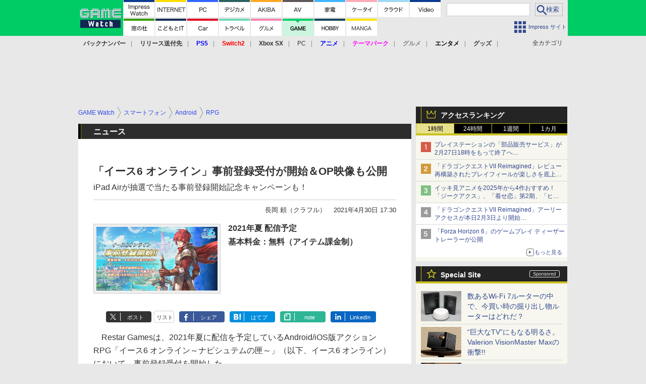

--- FILE ---
content_type: text/html; charset=utf-8
request_url: https://game.watch.impress.co.jp/docs/news/1322335.html
body_size: 36823
content:
<!DOCTYPE HTML> <html lang="ja"><head prefix="og: http://ogp.me/ns#  article: http://ogp.me/ns/article# fb: http://ogp.me/ns/fb#"><link rel="canonical" href="https://game.watch.impress.co.jp/docs/news/1322335.html"><meta charset="UTF-8"><meta name="author" content="株式会社インプレス"><meta name="copyright" content="Copyright &copy; Impress Corporation. All Rights Reserved."><title>「イース6 オンライン」事前登録受付が開始＆OP映像も公開 - GAME Watch</title><meta name="keywords" content="Android,iOS,スマートフォン,RPG,アクション,iPhone (iOS)"><meta name="creation_date" content="2021-04-30T17:30:42+09:00"><meta property="date" content="2021-04-30T17:31:21+09:00"><meta name="ipw:id" content="1322335"><meta name="ipw:site" content="gmw"><meta name="ipw:year" content="2021"><meta name="ipw:month" content="4"><meta name="ipw:day" content="30"><meta name="ipw:firstpage" content="/docs/news/1322335.html"><meta property="fb:app_id" content="313703452412789" /><meta property="og:type" content="article"><meta property="og:locale" content="ja_JP"><meta property="og:site_name" content="GAME Watch"><meta property="og:url" content="https://game.watch.impress.co.jp/docs/news/1322335.html"><meta property="og:title" content="「イース6 オンライン」事前登録受付が開始＆OP映像も公開 iPad Airが抽選で当たる事前登録開始記念キャンペーンも！"><meta property="og:description" content="　Restar Gamesは、2021年夏に配信を予定しているAndroid/iOS版アクションRPG「イース6 オンライン～ナピシュテムの匣～」（以下、イース6 オンライン）において、事前登録受付を開始した。"><meta property="og:image" content="https://game.watch.impress.co.jp/img/gmw/list/1322/335/000.jpg"><meta property="article:published_time" content="2021-04-30T17:30:42+09:00"><meta property="article:modified_time" content="2021-04-30T17:31:21+09:00"><meta property="article:tag" content="Android,iOS,スマートフォン,RPG,アクション,iPhone (iOS)"><meta name="twitter:card" content="summary_large_image"><meta name="twitter:site" content="@game_watch"><meta name="twitter:image:src" content="https://game.watch.impress.co.jp/img/gmw/list/1322/335/000.jpg"><meta name="twitter:url" content="https://game.watch.impress.co.jp/docs/news/1322335.html"><meta name="twitter:title" content="「イース6 オンライン」事前登録受付が開始＆OP映像も公開 iPad Airが抽選で当たる事前登録開始記念キャンペーンも！"><meta name="twitter:description" content="　Restar Gamesは、2021年夏に配信を予定しているAndroid/iOS版アクションRPG「イース6 オンライン～ナピシュテムの匣～」（以下、イース6 オンライン）において、事前登録受付を開始した。"><meta name="distributable" content="licensee"><script type="application/ld+json">{"@context":"http://schema.org","@type":"NewsArticle","headline":"「イース6 オンライン」事前登録受付が開始＆OP映像も公開","image":["https://game.watch.impress.co.jp/img/gmw/list/1322/335/000.jpg"],"datePublished":"2021-04-30T17:30:42+09:00"}</script><script>ipc_article_info={url_struct:{total_page:1,urls:['/docs/news/1322335.html'],page_idx:0,cannonical:'/docs/news/1322335.html'},corner:['news'],category:[['Android'],['iOS'],['breadcrumb','smartphone','android','rpg'],['breadcrumb','smartphone','android','action'],['breadcrumb','smartphone','iphone_ios','rpg'],['breadcrumb','smartphone','iphone_ios','action'],['amazon_affiliate','amazon-game']],tag:[],marketing_category:[]};</script><meta name="referrer" content="always"><meta name="robots" content="max-image-preview:large"><script>(function(d,c,a){console.log("dataLayer start");d.dataLayer=d.dataLayer||[];d.dataLayer.push({pageId:"",pageCmsSite:"",pageType:"",pageTitle:"",pageCreationDate:"",pageCreationHour:"",pageCreationWeekday:"",pageModifiedDate:"",pageElapsedTime:"",pageElapsedHour:"",pageElapsedDate:"",pageElapsedMonth:"",pageCanonicalUrl:"",pageImage:"",pageCorner:"",pageCategories:"",pageTags:"",pageAdvertise:"",pageBodyLength:"",pageRelated:"",pageExtend1:"",pageDevice:a,ipc_uid:"",clientWidth:"",clientHeight:""});
a=d.dataLayer[0];c.querySelector('meta[property="og:type"]')&&(a.pageType=c.querySelector('meta[property="og:type"]').getAttribute("content"));c.querySelector("title")&&(a.pageTitle=c.querySelector("title").innerText);c.querySelector('meta[name="keywords"]')&&(a.pageTags=c.querySelector('meta[name="keywords"]').getAttribute("content"));c.querySelector('meta[name="ipw:id"]')&&(a.pageId=c.querySelector('meta[name="ipw:id"]').getAttribute("content"));c.querySelector('meta[name="ipw:site"]')&&(a.pageCmsSite=
c.querySelector('meta[name="ipw:site"]').getAttribute("content"));c.querySelector('meta[name="creation_date"]')&&(a.pageCreationDate=c.querySelector('meta[name="creation_date"]').getAttribute("content"));c.querySelector('meta[property="date"]')&&(a.pageModifiedDate=c.querySelector('meta[property="date"]').getAttribute("content"));if(c.querySelector('script[type="application/ld+json"]')){var b=JSON.parse(c.querySelector('script[type="application/ld+json"]').innerText);b.headline&&(a.pageTitle=b.headline);
b.image&&(a.pageImage=b.image);b.datePublished&&(a.pageCreationDate=b.datePublished);b["@type"]&&(a.pageType=b["@type"])}"/"==location.pathname||location.pathname.match(/^\/(m\.|amp\.)?index\.html?/)?a.pageType="top":location.pathname.match(/\/([0-9]{4,5,6,7}|[0-9]{3,4}\/[0-9]{3}\/(m\.|amp\.)?index)\.html/)?a.pageType="article":location.pathname.match(/\/img\/.*\/docs\/.*\.html/)?a.pageType="zoom":location.pathname.match(/index/)&&(a.pageType="list");"website"==a.pageType||"WebSite"==a.pageType?a.pageType=
"top":"NewsArticle"==a.pageType?a.pageType="article":"ImageObject"==a.pageType?a.pageType="zoom":"Periodical"==a.pageType&&(a.pageType="list");if(a.pageCreationDate){var f=new Date(a.pageCreationDate),e=((new Date).getTime()-f.getTime())/1E3;a.pageElapsedTime="1441. >=1d";if(86400>e)for(b=1;1440>=b;b++)if(e<60*b){a.pageElapsedTime=(10>b?"000":100>b?"00":1E3>b?"0":"")+b+". <"+b+"m";break}a.pageElapsedHour="169. >=7d";for(b=1;168>=b;b++)if(e<3600*b){a.pageElapsedHour=(10>b?"00":100>b?"0":"")+b+". <"+
b+"h";break}a.pageElapsedDate="91. >=90d";for(b=1;90>=b;b++)if(e<86400*b){a.pageElapsedDate=(10>b?"0":"")+b+". <"+b+"d";break}a.pageElapsedMonth="61. >=60M";for(b=1;60>=b;b++)if(e<2592E3*b){a.pageElapsedMonth=(10>b?"0":"")+b+". <"+b+"M";break}a.pageCreationHour=(10>f.getHours()?"0":"")+f.getHours();a.pageCreationWeekday=f.getDay()}c.querySelector('meta[property="og:image"]')&&(a.pageImage=c.querySelector('meta[property="og:image"]').getAttribute("content"));c.querySelector('link[rel="canonical"]')&&
(a.pageCanonicalUrl=c.querySelector('link[rel="canonical"]').getAttribute("href"));window.ipc_article_info&&ipc_article_info.corner&&(a.pageCorner=ipc_article_info.corner[0]);if(window.ipc_article_info&&ipc_article_info.category)for(b=0;b<ipc_article_info.category.length;b++)for(0<b&&(a.pageCategories+=","),1==ipc_article_info.category[b].length&&"native-tie-up"==ipc_article_info.category[b][0]&&(a.pageAdvertise="1"),c=0;c<ipc_article_info.category[b].length;c++)0<c&&(a.pageCategories+="-"),a.pageCategories+=
ipc_article_info.category[b][c];if(window.ipc_article_info&&ipc_article_info.tag)for(b=0;b<ipc_article_info.tag.length;b++)a.pageTags&&(a.pageTags+=","),a.pageTags+=ipc_article_info.tag[b];document.cookie&&0<=document.cookie.indexOf("ipc_uid=")&&(0<document.cookie.indexOf(";",document.cookie.indexOf("ipc_uid="))?a.ipc_uid=document.cookie.substring(document.cookie.indexOf("ipc_uid=")+8,document.cookie.indexOf(";",document.cookie.indexOf("ipc_uid="))):a.ipc_uid=document.cookie.substring(document.cookie.indexOf("ipc_uid=")+
8));a.clientWidth=100*Math.floor(window.innerWidth/100);a.clientHeight=100*Math.floor(window.innerHeight/100);console.log("dataLayer = "+JSON.stringify(d.dataLayer))})(window,document,"pc");</script>
<script>(function(i,s,o,g,r,a,m){i['GoogleAnalyticsObject']=r;i[r]=i[r]||function(){  (i[r].q=i[r].q||[]).push(arguments)},i[r].l=1*new Date();a=s.createElement(o),  m=s.getElementsByTagName(o)[0];a.async=1;a.src=g;m.parentNode.insertBefore(a,m)  })(window,document,'script','https://www.google-analytics.com/analytics.js','ga');  ga('set', 'forceSSL', true);  ga('create', 'UA-245639-16', 'auto');  var d2 = [];  var d3 = [];  if (typeof ipc_article_info !== "undefined" && ipc_article_info && ipc_article_info.category && ipc_article_info.category.length >0) {    var c = JSON.parse(JSON.stringify(ipc_article_info.category));    for (var i = 0; i< c.length; i++) { if (c[i] && c[i][0]) { if (c[i][0] == 'breadcrumb') { c[i].shift(); d2.push(c[i].join('|')); } else { d3.push(c[i].join('|')); } } }  }  ga('send', 'pageview' , {'dimension1':'art', 'dimension2':d2.join(','), 'dimension3':d3.join(',')});/*ga('create', 'UA-81004055-1', 'auto', {'name': 'EventTracking'});*/</script><script>(function(w,d,s,l,i){w[l]=w[l]||[];w[l].push({'gtm.start':new Date().getTime(),event:'gtm.js'});var f=d.getElementsByTagName(s)[0],j=d.createElement(s),dl=l!='dataLayer'?'&l='+l:'';j.async=true;j.src='https://www.googletagmanager.com/gtm.js?id='+i+dl;f.parentNode.insertBefore(j,f);})(window,document,'script','dataLayer','GTM-TCLF9PZ');</script><script async src="https://fundingchoicesmessages.google.com/i/pub-5723665484085034?ers=1" nonce="eqwhAOG8vYkIHlHDX7VA4w"></script><script nonce="eqwhAOG8vYkIHlHDX7VA4w">(function() {function signalGooglefcPresent() {if (!window.frames['googlefcPresent']) {if (document.body) {const iframe = document.createElement('iframe'); iframe.style = 'width: 0; height: 0; border: none; z-index: -1000; left: -1000px; top: -1000px;'; iframe.style.display = 'none'; iframe.name = 'googlefcPresent'; document.body.appendChild(iframe);} else {setTimeout(signalGooglefcPresent, 0);}}}signalGooglefcPresent();})();</script><script>
if (!window.ipc) ipc = {};
if (!ipc.loader) ipc.loader = {
  status: 'start',
  props: ['jquery', 'cxense', 'dfp', 'watch', 'ready', 'load'],
  loaded: [],
  queue: {
    jquery: [],
    cxense: [],
    dfp: [],
    watch: [],
    ready: [],
    load: [],
  },
  on: function(queue_name) {
    var l = ipc.loader, i = 0;
    for (i = 0; i < l.props.length; i++) {
      if (queue_name == l.props[i]) break;
      if (queue_name == 'load' && l.props[i] == 'ready') {
        l.on('ready');
      } else {
        l.bind(l.props[i], -1);
      }
    }
    l.status = queue_name;
    if (i < l.props.length) {
      l.props.splice(i, 1);
      l.loaded.push(queue_name);
    }
    var q = l.queue[queue_name];
    while (q.length) {
      var exe = q.shift();
      exe.call();
    }
    q.push = function(exe) {
      exe.call();
    }
  },
  bind: function(queue_name, counter) {
    var d = document, w = window, onready = false, oncxfail = false, l = ipc.loader, p = l.props;
    if (typeof counter == 'undefined') counter = 6000;
    counter--;
    if (l.props.indexOf(queue_name) < 0) {
      if (l.loaded.indexOf(queue_name) >= 0) return true;
      console.log('[FATAL] EVENT:cannot bind ' + queue_name);
      return false;
    }
    switch (queue_name) {
      case 'jquery': onready = (w.$); break;
      case 'cxense': onready = true; break;
      case 'dfp': onready = (w.googletag && googletag.apiReady); break;
      case 'watch': onready = (w.ipc && ipc.watch && ipc.watch.article); break;
      case 'ready': 
        counter = -1;
        if (d.addEventListener) {
          d.addEventListener("DOMContentLoaded", function() {
            l.on(queue_name);
          }, false);
        } else {
          l.queue.jquery.push(function(){
            $(d).ready(function(){
              l.on(queue_name);
            });
          });
        }
        break;
      case 'load': 
        counter = -1;
        if (w.addEventListener) {
          w.addEventListener("load", function() {
            l.on(queue_name);
          }, false);
        } else if (w.attachEvent) {
          w.attachEvent('onload', function() {
            l.on(queue_name);
          });
        } else {
          w.onload = function(){
            l.on(queue_name);
          };
        }
        break;
      default: 
        count = -1;
        break;
    }
    if (oncxfail) {
      l.bind('dfp', -1);
    }
    if (onready) {
      counter = -1;
      l.on(queue_name);
    }
    if (counter > 0) {
      w.setTimeout(function(){ l.bind(queue_name, counter); }, 10);
    } else if (counter == 0) {
      console.log('[FATAL] EVENT:failed to load ' + queue_name);
      for (var i = 0; i < p.length; i++) {
        l.bind(p[i], -1);
        if (queue_name == p[i]) break;
      }
    }
    return true;
  },
  script: function(src, callback) {
    var d = document, s = 'script', e = d.createElement(s), t = d.getElementsByTagName(s)[0];
    e.type = 'text/java' + s;
    e.async = 1;
    e.src = src;
    if (callback) {
      e.onload = e.onreadystatechange = function() {
        if ((!this.readyState || this.readyState === 'loaded' || this.readyState === 'complete')) {
          this.onload = this.onreadystatechange = null;
          callback.call(this);
        }
      };
    }
    t.parentNode.insertBefore(e, t);
  },
  beacon: function(src) {
    navigator && navigator.sendBeacon ? navigator.sendBeacon(src) : (new Image(1,1)).src=src;
  },
  meta: function(key, value) {
    var d = document, head = d.getElementsByTagName('head')[0], meta = d.createElement('meta');
    meta.setAttribute('name', key);
    meta.setAttribute('content', value);
    head.appendChild(meta);
  },
  has_101gglplcad: function() {
    var info = window.ipc_article_info;
    if(!info || !info.category || info.category.length == 0) return null;
    info = info.category;
    for (var i = 0; i < info.length; i++) {
      if (info[i].length <= 0) continue;
      if(info[i][0] == '101gglplcad') {
        return true;
      }
    }
    return false;
  },
  get_breadcrumb: function(sep, leaf_only, breadcrumb_only, max_depth) {
    if (typeof sep == 'undefined') sep = '-';
    if (typeof leaf_only == 'undefined') leaf_only = false;
    if (typeof breadcrumb_only == 'undefined') breadcrumb_only = false;
    if (typeof max_depth == 'undefined') max_depth = 3;
    var info = window.ipc_article_info, rv = [];
    if(!info || !info.category || info.category.length == 0) return rv;
    info = info.category;
    if (sep == 'level') rv = [null, [], [], []];
    for (var i = 0; i < info.length; i++) {
      if (info[i].length <= 0) continue;
      var j = (info[i][0] == 'breadcrumb' ? 1 : 0), v = [];
      if (sep == 'imp_cat') v = {};
      if (!breadcrumb_only || j) {
        for (var k = j; k < info[i].length; k++) {
          if (k > max_depth) break;
          if (sep == 'level') {
            v = info[i][k];
            if (!rv.some(function(comp) {
              return v === comp;
            })) {
              rv[k].push(v);
            }
            v = [];
          } else if (sep == 'imp_cat') {
            v[sep + k] = info[i][k];
          } else {
            v.push(info[i][k]);
          }
        }
      }
      if (sep == 'imp_cat') {
        rv.push(v);
      } else if (v.length > 0) {
        v = (sep ? v.join(sep) : v);
        if (!rv.some(function(comp) {
          return v === comp;
        })) {
          rv.push(v);
        }
      }
    }
    return rv;
  },
  ad: {
    dfp: {
      set_breadcrumb: function(page, site_key, type, device) {
        var g = googletag;
        g.pubads().setTargeting("100device", device);
        g.pubads().setTargeting("101page", page);
        if (typeof(type) == 'undefined') type = 'cat';
        if (ipc.loader.has_101gglplcad()) {
          g.pubads().setTargeting('101gglplcad', 'no');
        }
        var breadcrumbs = ipc.loader.get_breadcrumb('level', false, true, 3);
        if (breadcrumbs.length > 0 && (type == 'cat' || type == 'genre')) {
          for (var k = 1; k <= 3; k++) {
            g.pubads().setTargeting('i' + site_key + type + k, breadcrumbs[k]);
          }
        }
      },
      _init: function(fnc_dfp_head, page, site_key, device, enable_hb, enable_sra) {
        var g = googletag;
        if (typeof enable_hb != 'undefined' && enable_hb) g.pubads().disableInitialLoad();
        fnc_dfp_head();
        if (!!(window.pbFlux) && !!(window.fluxtag)) {
          if (!!(window.pbFlux) && !!(window.pbFlux.prebidBidder) && fluxtag.isFn(window.pbFlux.prebidBidder)) {
            /* Prebidが呼び出せる状態の場合 */
            pbjs.que.push(function () {
              window.pbFlux.prebidBidder();
            });
          } else {
            /* Prebidが呼び出せない場合、すぐにGAMを呼び出す */
            fluxtag.readyBids.prebid = true;
            fluxtag.launchAdServer();
          }
        }
        ipc.loader.ad.dfp.set_breadcrumb(page, site_key, 'cat', device);
        if (enable_sra) g.pubads().enableSingleRequest();
        g.pubads().collapseEmptyDivs(true);
        ipc.loader.ad.dfp.centering('haikei', 'haikei', 1600);
        /* -------20211125 */
        var ipc_uid = 'nouid' + Math.random();
        if (window.td && td.client && td.client.globals && td.client.globals.$global && td.client.globals.$global.td_ssc_id) {
          ipc_uid = td.client.globals.$global.td_ssc_id;
        } else if (document.cookie && document.cookie.indexOf('_td_ssc_id=') >= 0) {
          if (document.cookie.indexOf(';', document.cookie.indexOf('_td_ssc_id=')) > 0) {
            ipc_uid = document.cookie.substring(document.cookie.indexOf('_td_ssc_id=') + '_td_ssc_id='.length, document.cookie.indexOf(';', document.cookie.indexOf('_td_ssc_id=')));
          } else {
            ipc_uid = document.cookie.substring(document.cookie.indexOf('_td_ssc_id=') + '_td_ssc_id='.length);
          }
        } else if (document.cookie && document.cookie.indexOf('ipc_uid=') >= 0) {
          if (document.cookie.indexOf(';', document.cookie.indexOf('ipc_uid=')) > 0) {
            ipc_uid = 'impress' + document.cookie.substring(document.cookie.indexOf('ipc_uid='), document.cookie.indexOf(';', document.cookie.indexOf('ipc_uid=')));
          } else {
            ipc_uid = 'impress' + document.cookie.substring(document.cookie.indexOf('ipc_uid='));
          }
        } else if (document.cookie && document.cookie.indexOf('_gid=') >= 0) {
          if (document.cookie.indexOf(';', document.cookie.indexOf('_gid=')) > 0) {
            ipc_uid = 'impress' + document.cookie.substring(document.cookie.indexOf('_gid='), document.cookie.indexOf(';', document.cookie.indexOf('_gid=')));
          } else {
            ipc_uid = 'impress' + document.cookie.substring(document.cookie.indexOf('_gid='));
          }
        }
        ipc_uid = ipc_uid.replace(/[^0-9a-zA-Z]/g, '');
        /*console.log('ipc_uid = ' + ipc_uid);*/
        if (ipc_uid.indexOf('nouid') !== 0) {
          g.pubads().setPublisherProvidedId(ipc_uid);
        }
        /* --------20211125 */
        g.enableServices();
      },
      init: function(fnc_dfp_head, page, site_key, device, enable_hb, enable_sra) {
        window.googletag = window.googletag || {}; googletag.cmd = googletag.cmd || [];
        window.initialLoadAdSlots = [], window.gateAdSlots = [];
        ipc.loader.script('https://securepubads.g.doubleclick.net/tag/js/gpt.js', function(){
          ipc.loader.bind('dfp', -1);
        });
        googletag.cmd.push(function(){ ipc.loader.ad.dfp._init(fnc_dfp_head, page, site_key, device, enable_hb, enable_sra); });
      },
      display_onready: function(prefix, adslots) {
        ipc.loader.queue.ready.push(function(){
          googletag.cmd.push(function(){
            for (var i = 0; i < adslots.length; i++) {
              googletag.display(prefix + adslots[i]);
            }
          });
        });
      },
      display_btf: function(prefix, adslots) {
        ipc.loader.queue.ready.push(function(){
          googletag.cmd.push(function(){
            if (!window.initialLoadAdSlots || initialLoadAdSlots.length <= 0) return false;
            for (var i = 0; i < initialLoadAdSlots.length; i++) {
              var divid = initialLoadAdSlots[i].getSlotElementId();
              if (divid && (prefix == '' || divid.indexOf(prefix) == 0)) {
                var comp = divid.substring(prefix.length);
                if (adslots.indexOf(comp) >= 0 && document.getElementById(divid)) {
                  googletag.display(divid);
                }
              }
            }
          });
        });
      },
      centering: function(slotid_part, divclass, default_width) {
        googletag.pubads().addEventListener('slotRenderEnded', function(e) {
          if (e && e.slot && e.slot.getSlotElementId() && e.slot.getSlotElementId().indexOf(slotid_part) >= 0 && e.size && e.size[0] && e.size[0] != default_width) {
            var div = document.getElementById(e.slot.getSlotElementId());
            if (div && div.parentNode && div.parentNode.parentNode && (!divclass || div.parentNode.parentNode.className.indexOf(divclass) >= 0)) {
              div.parentNode.parentNode.style.width = e.size[0] + 'px';
              div.parentNode.parentNode.style.marginLeft = (-parseInt(e.size[0], 10)/2) + 'px';
            }
          }
        });
      }
    },
    cxense: {
      set_breadcrumb: function() {},
      set_segment: function() {},
      get_segment: function() {
        return [];
      },
      init: function(site_id, device, page, site_symbol) {
        ipc.loader.bind('cxense', -1);
      },
      init_cc: function() {},
      init_ct: function() {},
      init_sc: function() {},
      init_ex: function(site_symbol) {
        if(!site_symbol) site_symbol = 'watch';
      }
    },
    blade: {
      set_breadcrumb: function() {
        var breadcrumbs = ipc.loader.get_breadcrumb('imp_cat', false, true, 3);
        if (breadcrumbs.length > 0) {
          if (window.microadBlade && microadBlade.EHN) {
            microadBlade.EHN.start({'imp_cat':breadcrumbs});
          }
        }
      },
      init: function() {
        ipc.loader.script('//d-cache.microad.jp/js/td_iw_access.js', function(){
          ipc.loader.ad.blade.set_breadcrumb();
        });
        var i = new Image(1,1);
        i.src = '//aid.send.microad.jp/asr?v=1&code=dY-5ZLLSddc&format=pixel';
      }
    },
    prebid: {
      init: function(adUnits) {
      },
      bids_back: function() {
      }
    },
    tam: {
      /* APS Header Bidding */
      /*
        function calling order without flux
        1. tam.init
         1.2. tam._init
         1.3. cxense.init
         1.5. tam.bids
         1.7. dfp.init
        2. cxense.init_cc ...etc.
        3. dfp.display_btf
        4. blade.init
        5. VWO
      */
      _init: function() {
        /* ----- Begin Step 1 ----- */
        /* Load the APS JavaScript Library */
        !function(a9,a,p,s,t,A,g){if(a[a9])return;function q(c,r){a[a9]._Q.push([c,r])}a[a9]={init:function(){q("i",arguments)},fetchBids:function(){q("f",arguments)},setDisplayBids:function(){},targetingKeys:function(){return[]},_Q:[]};A=p.createElement(s);A.async=!0;A.src=t;g=p.getElementsByTagName(s)[0];g.parentNode.insertBefore(A,g)}("apstag",window,document,"script","//c.amazon-adsystem.com/aax2/apstag.js");
        /* Initialize the Library */
        apstag.init({
         pubID: '3583',
         adServer: 'googletag'
        });
      },
      init: function(cxense_site_id, device, page, site_symbol, fnc_dfp_head, dfp_site_key, enable_sra) {
        var ad = ipc.loader.ad, cxense_site_symbol = site_symbol;
        switch (cxense_site_symbol) {
          case 'caw': cxense_site_symbol = 'car'; break;
          case 'pw': cxense_site_symbol = 'pcw'; break;
        }
        ad.tam._init();
        ad.cxense.init(cxense_site_id, device, page, cxense_site_symbol);
        ad.tam.bids(site_symbol, device);
        ad.dfp.init(fnc_dfp_head, page, dfp_site_key, device, true, enable_sra);
      },
      bids: function(s, d, p) {
        var slots = [];
        if (d == 'pc') {
          if (p == 'top') {
            /* pc top */
            if (',grw,ipw,trw,wf,wvd,hbw,'.indexOf(s) > 0) {
              slots.push({
                slotID:   'gpt-div-ipc-'+s+'-pc-billboard001',
                slotName: '/49282802/ipc-'+s+'/pc/billboard001',
                sizes:    [[728,90],[970,90],[970,250]]
              });
              slots.push({
                slotID:   'gpt-div-ipc-'+s+'-pc-flw-rect001',
                slotName: '/49282802/ipc-'+s+'/pc/flw-rect001',
                sizes:    [[300,250],[300,600]]
              });
              slots.push({
                slotID:   'gpt-div-ipc-'+s+'-pc-mdl-rect001',
                slotName: '/49282802/ipc-'+s+'/pc/mdl-rect001',
                sizes:    [[300,250]]
              });
              slots.push({
                slotID:   'gpt-div-ipc-'+s+'-pc-rect001',
                slotName: '/49282802/ipc-'+s+'/pc/rect001',
                sizes:    [[300,250]]
              });
            }
            if (s == 'hbw') {
              slots.push({
                slotID:   'gpt-div-ipc-'+s+'-pc-rect002',
                slotName: '/49282802/ipc-'+s+'/pc/rect002',
                sizes:    [[300,250]]
              });
            }
            if (',grw,trw,wf,wvd,hbw,'.indexOf(s) > 0) {
              slots.push({
                slotID:   'gpt-div-ipc-'+s+'-pc-sky001',
                slotName: '/49282802/ipc-'+s+'/pc/sky001',
                sizes:    [[300,250]]
              });
            }
            if (',grw,ipw,trw,wf,wvd,'.indexOf(s) > 0) {
              slots.push({
                slotID:   'gpt-div-ipc-'+s+'-pc-2nd-rect001',
                slotName: '/49282802/ipc-'+s+'/pc/2nd-rect001',
                sizes:    [[300,250]]
              });
            }
          } else {
            /* pc art */
            if (',clw,'.indexOf(s) < 0) {
              slots.push({
                slotID:   'gpt-div-ipc-'+s+'-pc-rect-kiji001',
                slotName: '/49282802/ipc-'+s+'/pc/rect-kiji001',
                sizes:    [[300,250],[336,280]]
              });
              slots.push({
                slotID:   'gpt-div-ipc-'+s+'-pc-r-pre001',
                slotName: '/49282802/ipc-'+s+'/pc/r-pre001',
                sizes:    [[300,250],[336,280]]
              });
            }
            if (',gmw,hbw,'.indexOf(s) > 0) {
              slots.push({
                slotID:   'gpt-div-ipc-'+s+'-pc-billboard001',
                slotName: '/49282802/ipc-'+s+'/pc/billboard001',
                sizes:    [[728,90],[970,90],[970,250]]
              });
              slots.push({
                slotID:   'gpt-div-ipc-'+s+'-pc-flw-rect001',
                slotName: '/49282802/ipc-'+s+'/pc/flw-rect001',
                sizes:    [[300,250],[300,600]]
              });
              slots.push({
                slotID:   'gpt-div-ipc-'+s+'-pc-mdl-rect001',
                slotName: '/49282802/ipc-'+s+'/pc/mdl-rect001',
                sizes:    [[300,250]]
              });
              slots.push({
                slotID:   'gpt-div-ipc-'+s+'-pc-rect001',
                slotName: '/49282802/ipc-'+s+'/pc/rect001',
                sizes:    [[300,250]]
              });
              slots.push({
                slotID:   'gpt-div-ipc-'+s+'-pc-rect002',
                slotName: '/49282802/ipc-'+s+'/pc/rect002',
                sizes:    [[300,250]]
              });
              slots.push({
                slotID:   'gpt-div-ipc-'+s+'-pc-sky001',
                slotName: '/49282802/ipc-'+s+'/pc/sky001',
                sizes:    [[300,250]]
              });
              slots.push({
                slotID:   'gpt-div-ipc-'+s+'-pc-rect-kiji002',
                slotName: '/49282802/ipc-'+s+'/pc/rect-kiji002',
                sizes:    [[300,250]]
              });
              slots.push({
                slotID:   'gpt-div-ipc-'+s+'-pc-rect-kiji003',
                slotName: '/49282802/ipc-'+s+'/pc/rect-kiji003',
                sizes:    [[300,250]]
              });
            } else {
              slots.push({
                slotID:   'gpt-div-ipc-'+s+'-pc-billboard-kiji001',
                slotName: '/49282802/ipc-'+s+'/pc/billboard-kiji001',
                sizes:    [[728,90],[970,90],[970,250]]
              });
              slots.push({
                slotID:   'gpt-div-ipc-'+s+'-pc-flw-rect001',
                slotName: '/49282802/ipc-'+s+'/pc/flw-rect001',
                sizes:    [[300,250],[300,600]]
              });
              slots.push({
                slotID:   'gpt-div-ipc-'+s+'-pc-mdl-rect001',
                slotName: '/49282802/ipc-'+s+'/pc/mdl-rect001',
                sizes:    [[300,250]]
              });
              slots.push({
                slotID:   'gpt-div-ipc-'+s+'-pc-2nd-r-rect001',
                slotName: '/49282802/ipc-'+s+'/pc/2nd-r-rect001',
                sizes:    [[300,250]]
              });
              slots.push({
                slotID:   'gpt-div-ipc-'+s+'-pc-r-rect001',
                slotName: '/49282802/ipc-'+s+'/pc/r-rect001',
                sizes:    [[300,250],[300,600]]
              });
            }
            if (',gmw,hbw,ipw,'.indexOf(s) < 0 || s == 'pw') {
              slots.push({
                slotID:   'gpt-div-ipc-'+s+'-pc-r-sky001',
                slotName: '/49282802/ipc-'+s+'/pc/r-sky001',
                sizes:    [[300,250]]
              });
            }
          }
        } else {
          if (p == 'top') {
            /* sp top */
            slots.push({
              slotID:   'gpt-div-ipc-'+s+'-sp-rect001',
              slotName: '/49282802/ipc-'+s+'/sp/rect001',
              sizes:    [[336,280],[320,50],[300,250]]
            });
            slots.push({
              slotID:   'gpt-div-ipc-'+s+'-sp-rect002',
              slotName: '/49282802/ipc-'+s+'/sp/rect002',
              sizes:    [[336,280],[320,50],[300,600],[300,250]]
            });
            slots.push({
              slotID:   'gpt-div-ipc-'+s+'-sp-rect003',
              slotName: '/49282802/ipc-'+s+'/sp/rect003',
              sizes:    [[336,280],[320,50],[300,250]]
            });
            slots.push({
              slotID:   'gpt-div-ipc-'+s+'-sp-rect004',
              slotName: '/49282802/ipc-'+s+'/sp/rect004',
              sizes:    [[336,280],[320,50],[300,250]]
            });
          } else {
            /* sp art */
            slots.push({
              slotID:   'gpt-div-ipc-'+s+'-sp-rect001',
              slotName: '/49282802/ipc-'+s+'/sp/rect001',
              sizes:    [[336,280],[320,50],[300,250]]
            });
            slots.push({
              slotID:   'gpt-div-ipc-'+s+'-sp-rect002',
              slotName: '/49282802/ipc-'+s+'/sp/rect002',
              sizes:    [[336,280],[320,50],[300,600],[300,250]]
            });
            slots.push({
              slotID:   'gpt-div-ipc-'+s+'-sp-rect-kiji001',
              slotName: '/49282802/ipc-'+s+'/sp/rect-kiji001',
              sizes:    [[336,280],[320,50],[300,250]]
            });
            slots.push({
              slotID:   'gpt-div-ipc-'+s+'-sp-overlay001',
              slotName: '/49282802/ipc-'+s+'/sp/overlay001',
              sizes:    [[320,50],[320,100]]
            });
            if (',gmw,hbw,'.indexOf(s) > 0) {
              slots.push({
                slotID:   'gpt-div-ipc-'+s+'-sp-rect-kiji002',
                slotName: '/49282802/ipc-'+s+'/sp/rect-kiji002',
                sizes:    [[336,280],[320,50],[300,250]]
              });
              slots.push({
                slotID:   'gpt-div-ipc-'+s+'-sp-rect-kiji003',
                slotName: '/49282802/ipc-'+s+'/sp/rect-kiji003',
                sizes:    [[336,280],[320,50],[300,250]]
              });
              slots.push({
                slotID:   'gpt-div-ipc-'+s+'-sp-video001',
                slotName: '/49282802/ipc-'+s+'/sp/video001',
                sizes:    [[320,50]]
              });
            }
          }
        }
        /* ----- Begin Step 2 ----- */
        apstag.fetchBids({
          slots: slots,
          timeout: 1e3
        }, function(bids) {
          /* ----- Begin Step 3 ----- */
          /* set apstag targeting on googletag, then trigger the first DFP request in googletag's disableInitialLoad integration */
          if (window.fluxtag) {
            googletag.cmd.push(function () {
              /* TAM(UAM)を呼び出す */
              fluxtag.readyBids.amazon = true;
              fluxtag.launchAdServer();
            });
          } else {
            googletag.cmd.push(function(){
              apstag.setDisplayBids();
              /*googletag.pubads().refresh();*/
	      googletag.pubads().refresh(googletag.pubads().getSlots().filter(s => s.getTargetingKeys().indexOf('browsiId') === -1));
            });
          }
          /* ----- End Step 3 ----- */
        });
        /* ----- End Step 2 ----- */
      }
    },
    flux: {
      /* FLUX Prebid */
      /*
        function calling order
        0. async script loading https://flux-cdn.com/client/impress/media.min.js
        1. flux.init
         1.1 flux._init
         1.2. tam._init
         1.3. cxense.init
         1.4. flux.define_callback
         1.5. tam.bids
         1.6. flux.set_fail_safe
         1.7. dfp.init
        2. cxense.init_cc ...etc.
        3. dfp.display_btf
        4. blade.init
        5. VWO
      */
      _init: function() {
        window.pbjs = window.pbjs || {};
        pbjs.que = pbjs.que || [];
        window.pbFlux = window.pbFlux || {};
        pbFlux.bidderTimeout = 2e3;
      },
      init: function(with_tam, cxense_site_id, device, page, site_symbol, fnc_dfp_head, dfp_site_key, enable_sra) {
        var ad = ipc.loader.ad, cxense_site_symbol = site_symbol;
        switch (cxense_site_symbol) {
          case 'caw': cxense_site_symbol = 'car'; break;
          case 'pw': cxense_site_symbol = 'pcw'; break;
        }
        ad.flux._init();
        if (with_tam) ad.tam._init();
        ad.cxense.init(cxense_site_id, device, page, cxense_site_symbol);
        ad.flux.define_callback();
        if (with_tam) ad.tam.bids(site_symbol, device, page);
        ad.flux.set_fail_safe();
        ad.dfp.init(fnc_dfp_head, page, dfp_site_key, device, true, enable_sra);
      },
      define_callback: function() {
        /* Define callback function */
        window.fluxtag = {
          readyBids: {
            prebid: false,
            amazon: !(window.apstag),
            google: false
          },
          failSafeTimeout: (!!window.pbFlux && !!window.pbFlux.bidderTimeout) ? window.pbFlux.bidderTimeout + 1e3 : 3e3,
          isFn: function isFn(object) {
            var _t = 'Function';
            var toString = Object.prototype.toString;
            return toString.call(object) === '[object ' + _t + ']';
          },
          launchAdServer: function() {
            if (!fluxtag.readyBids.prebid || !fluxtag.readyBids.amazon) {
              return;
            }
            fluxtag.requestAdServer();
          },
          requestAdServer: function() {
            if (!fluxtag.readyBids.google) {
              fluxtag.readyBids.google = true;
              googletag.cmd.push(function () {
                if (!!(pbjs.setTargetingForGPTAsync) && fluxtag.isFn(pbjs.setTargetingForGPTAsync)) {
                  pbjs.que.push(function () {
                    pbjs.setTargetingForGPTAsync();
                  });
                }
                if (window.apstag) { /* TAM未実装ページ対応 */
                  apstag.setDisplayBids();
                }
                googletag.pubads().refresh();
              });
            }
          }
        };
        /* /Define callback function */
      },
      set_fail_safe: function() {
        setTimeout(function () {
          fluxtag.requestAdServer();
        }, fluxtag.failSafeTimeout);
      }
    },
    anchor: {
      show: function(require_refresh) {
        console.log('show anchorSlot');
        googletag.cmd.push(function(){
          googletag.display(window.anchorSlot);
          if (require_refresh) googletag.pubads().refresh([window.anchorSlot]);
        });
      },
      init: function() {
        let exist_haikei = false, is_pr = false;
        if (window.initialLoadAdSlots && window.initialLoadAdSlots.length) {
          for (var i = 0; i < initialLoadAdSlots.length; i++) {
            if (initialLoadAdSlots[i].getSlotElementId().indexOf('haikeijack') >= 0) {
              exist_haikei = true;
              break;
            }
          }
        }
        if (window.ipc_article_info && ipc_article_info.category) {
          for (var i = 0; i < ipc_article_info.category.length; i++) {
            if (ipc_article_info.category[i] && ipc_article_info.category[i].length && ipc_article_info.category[i][0] == 'native-tie-up') {
              is_pr = true;
            }
          }
        }
        if (!is_pr && exist_haikei) {
          googletag.pubads().addEventListener('slotRenderEnded', function(e) {
            if (e.slot.getSlotElementId().indexOf('-haikeijack') >= 0) {
              if(e.isEmpty) {
                console.log('choose anchor');
                ipc.loader.ad.anchor.show(1);
              } else {
                console.log('choose haikei');
              }
            }
          });
        } else if (!is_pr && !exist_haikei) {
          console.log('choose anchor(2)');
          ipc.loader.ad.anchor.show(0);
        }
      }
    }
  }
};
(function(p){
  for (var i = 0; i < p.length; i++) {
    ipc.loader.bind(p[i]);
  }
})(ipc.loader.props);
</script>
<script>
(function(w){
 w.ipc = w.ipc || {};
 ipc.hold_image = function() {
  var _hold = function(img, colsize) {
   var w = img.style.width, h = img.style.height, aspect_ratio = 1, imgs = null;
   if (!colsize) colsize = 1;
   if (!w || !h || !w.indexOf('px') || !h.indexOf('px')) {
    w = img.parentNode.parentNode.style.width;
    h = img.parentNode.parentNode.style.height;
   }
   if (!w || !h || !w.indexOf('px') || !h.indexOf('px')) {
    w = img.parentNode.parentNode.parentNode.style.width;
    h = img.parentNode.parentNode.parentNode.style.height;
   }
   if (w && h && w.indexOf('px') && h.indexOf('px')) {
    w = parseInt(w.substring(0, w.indexOf('px')), 10);
    h = parseInt(h.substring(0, h.indexOf('px')), 10);
    aspect_ratio = (w ? h / w : 1);
    w = img.parentNode.parentNode.clientWidth / colsize;
    console.log('width = ' + w);
    h = w * aspect_ratio;
    img.style.minWidth = w + 'px';
    img.style.minHeight = h + 'px';
    img.setAttribute('data-fixed-height', h);
   }
  };
  imgs = document.querySelectorAll('div.image-wrap .row > .column:only-child img:not([data-fixed-height])');
  if (imgs && imgs.length) _hold(imgs[0]);
 };
})(window);

function cx_getOptOutStatus(key){
   return true;
}
</script>
<script>ipc.loader.queue.jquery.push(function(){  ipc.loader.script('https://beacon.watch.impress.co.jp/count.js?v=202402280');});</script><script>ipc.loader.queue.jquery.push(function(){  ipc.loader.script('/js/gmw/p02/ipc.watch.js?v=202402280');});ipc.loader.queue.watch.push(function(){  ipc.watch.totop.init();  ipc.watch.scroll();  ipc.watch.anker();});ipc.loader.queue.ready.push(function(){  ipc.loader.queue.jquery.push(function(){    $('.main-contents img[ajax]').each(function(){      $(this).attr('src', $(this).attr('ajax'));      $(this).removeAttr('ajax');    });  });});</script><script src="https://ajax.googleapis.com/ajax/libs/jquery/2.2.4/jquery.min.js" async></script><link rel='stylesheet' href='/css/gmw/p02/article.css?v=2026012901' type='text/css'><script>window.grumi = {  			cfg: {		     		advs: {				'73612282': true,				'4723006721': true,				'4693239831': true,				'4696899522': true,				'4719544775': true,				'4719232311': true,				'4693770225': true,				'4704798158': true,				'4487036810': true,				'4757304394': true,				'73661362': true,				'4945929806': true,				'91406122': true,				'109470322': true,				'5290088345': true,				'5316270393': true,				'5359049171': true,				'82308802': true,				'5830696213': true				},			},key: '8de4cde0-9232-4267-9d6d-246d2ed45e91'};</script><script src="//rumcdn.geoedge.be/8de4cde0-9232-4267-9d6d-246d2ed45e91/grumi-ip.js" async></script><!-- FLUX / TAM / Cxense / DFP init --> <script async="async" src="https://flux-cdn.com/client/impress/game-watch.min.js"></script> <script> ipc.loader.ad.flux.init(true, '1142973279629786113', 'pc', 'art', 'gmw', function(){ initialLoadAdSlots.push(googletag.defineSlot('/49282802/ipc-gmw/pc/billboard001',[[1,1],[728,90],[728,180],[970,90],[970,250],[980,250]],'gpt-div-ipc-gmw-pc-billboard001').addService(googletag.pubads()));initialLoadAdSlots.push(googletag.defineSlot('/49282802/ipc-gmw/pc/r-pre001',[[300,250],[300,300],[336,280],[468,150],[468,300],[600,300]],'gpt-div-ipc-gmw-pc-r-pre001').addService(googletag.pubads()));initialLoadAdSlots.push(googletag.defineSlot('/49282802/ipc-gmw/pc/rect001',[[300,100],[300,150],[300,250],[300,300],[300,600],[300,800],[300,900]],'gpt-div-ipc-gmw-pc-rect001').addService(googletag.pubads()));initialLoadAdSlots.push(googletag.defineSlot('/49282802/ipc-gmw/pc/rect002',[[300,100],[300,150],[300,250],[300,300],[300,600]],'gpt-div-ipc-gmw-pc-rect002').addService(googletag.pubads()));initialLoadAdSlots.push(googletag.defineSlot('/49282802/ipc-gmw/pc/sky001',[[300,250],[300,300],[300,600],[300,800]],'gpt-div-ipc-gmw-pc-sky001').addService(googletag.pubads()));initialLoadAdSlots.push(googletag.defineSlot('/49282802/ipc-gmw/pc/mdl-rect001',[[300,250],[300,300]],'gpt-div-ipc-gmw-pc-mdl-rect001').addService(googletag.pubads()));initialLoadAdSlots.push(googletag.defineSlot('/49282802/ipc-gmw/pc/flw-rect001',[[300,250],[300,300],[300,600]],'gpt-div-ipc-gmw-pc-flw-rect001').addService(googletag.pubads()));initialLoadAdSlots.push(googletag.defineSlot('/49282802/ipc-gmw/pc/rect-kiji001',[[300,250],[336,280]],'gpt-div-ipc-gmw-pc-rect-kiji001').addService(googletag.pubads()));initialLoadAdSlots.push(googletag.defineSlot('/49282802/ipc-gmw/pc/rect-kiji002',[[300,250]],'gpt-div-ipc-gmw-pc-rect-kiji002').addService(googletag.pubads()));initialLoadAdSlots.push(googletag.defineSlot('/49282802/ipc-gmw/pc/rect-kiji003',[[300,250]],'gpt-div-ipc-gmw-pc-rect-kiji003').addService(googletag.pubads()));initialLoadAdSlots.push(googletag.defineSlot('/49282802/ipc-gmw/pc/inread001',[[1,1],[640,360]],'gpt-div-ipc-gmw-pc-inread001').addService(googletag.pubads()));initialLoadAdSlots.push(googletag.defineSlot('/49282802/ipc-gmw/pc/u-kiji001',[[300,250],[300,300],[336,280],[468,150],[600,300]],'gpt-div-ipc-gmw-pc-u-kiji001').addService(googletag.pubads())); console.log('define anchor'); window.anchorSlot = googletag.defineOutOfPageSlot('/49282802/ipc-gmw/pc/overlay001', googletag.enums.OutOfPageFormat.BOTTOM_ANCHOR).addService(googletag.pubads()); }, '105', false); </script> <!-- /FLUX / TAM / Cxense / DFP init --> <!-- Cxense2 --> <script> ipc.loader.ad.cxense.init_cc(); </script> <script> ipc.loader.ad.cxense.init_ct(); </script> <script> ipc.loader.ad.cxense.init_sc(); </script> <script> ipc.loader.ad.cxense.init_ex('gmw'); </script> <!-- /Cxense2 --> <!-- DFP anchor --> <script>googletag.cmd.push(function(){ ipc.loader.ad.anchor.init(); });</script> <!-- /DFP anchor --> <!-- DFP2 --> <script> ipc.loader.ad.dfp.display_btf('gpt-div-ipc-gmw-pc-', ['native001','hyb003','hyb004','hyb005','hyb006','r-pre001','hyb-kiji001','u-kiji001','over-ft001','over-ft002','2nd-r-rect001','2nd-rect001','mdl-rect001','flw-rect001']); </script> <!-- /DFP2 --> <!-- BLADE --> <script> ipc.loader.ad.blade.init(); </script> <!-- /BLADE --> <!-- Start VWO Async SmartCode --> <script type='text/javascript' id='vwoCode'> window._vwo_code=window._vwo_code || (function() { var account_id=331885, version=1.4, settings_tolerance=2000, library_tolerance=2500, use_existing_jquery=false, is_spa=1, hide_element='body', /* DO NOT EDIT BELOW THIS LINE */ f=false,d=document,vwoCodeEl=document.querySelector('#vwoCode'),code={use_existing_jquery:function(){return use_existing_jquery},library_tolerance:function(){return library_tolerance},finish:function(){if(!f){f=true;var e=d.getElementById('_vis_opt_path_hides');if(e)e.parentNode.removeChild(e)}},finished:function(){return f},load:function(e){var t=d.createElement('script');t.fetchPriority='high';t.src=e;t.type='text/javascript';t.innerText;t.onerror=function(){_vwo_code.finish()};d.getElementsByTagName('head')[0].appendChild(t)},getVersion:function(){return version},getMatchedCookies:function(e){var t=[];if(document.cookie){t=decodeURIComponent(document.cookie).match(e)||[]}return t},getCombinationCookie:function(){var e=code.getMatchedCookies(/(vis_opt_exp_\d*._combi=[\d,]+)/g);var i=[];e.forEach(function(e){var t=e.match(/([\d,]+)/g);i.push(t.join('-'))});return i.join('|')},init:function(){window.settings_timer=setTimeout(function(){_vwo_code.finish()},settings_tolerance);var e=d.createElement('style'),t=hide_element?hide_element+'{opacity:0 !important;filter:alpha(opacity=0) !important;background:none !important;}':'',i=d.getElementsByTagName('head')[0];e.setAttribute('id','_vis_opt_path_hides');vwoCodeEl&&e.setAttribute('nonce',vwoCodeEl.nonce);e.setAttribute('type','text/css');if(e.styleSheet)e.styleSheet.cssText=t;else e.appendChild(d.createTextNode(t));i.appendChild(e);var n=this.getCombinationCookie();this.load('https://dev.visualwebsiteoptimizer.com/j.php?a='+account_id+'&u='+encodeURIComponent(d.URL)+'&f='+ +is_spa+'&vn='+version+(n?'&c='+n:''));return settings_timer}};window._vwo_settings_timer = code.init();return code;}()); </script> <!-- End VWO Async SmartCode --> <script type="text/javascript"> var _sf_async_config = _sf_async_config || {}; /** CONFIGURATION START **/ _sf_async_config.uid = 65787; _sf_async_config.domain = 'game.watch.impress.co.jp'; _sf_async_config.flickerControl = false; _sf_async_config.useCanonical = true; _sf_async_config.useCanonicalDomain = true; /** CONFIGURATION END **/ </script> <script async src="//static.chartbeat.com/js/chartbeat_mab.js"></script> <script type="text/javascript"> window._taboola = window._taboola || []; _taboola.push({article:'auto'}); !function (e, f, u, i) { if (!document.getElementById(i)){ e.async = 1; e.src = u; e.id = i; f.parentNode.insertBefore(e, f); } }(document.createElement('script'), document.getElementsByTagName('script')[0], '//cdn.taboola.com/libtrc/impress-gamewatch/loader.js', 'tb_loader_script'); if(window.performance && typeof window.performance.mark == 'function') {window.performance.mark('tbl_ic');} </script></head><body id="article" class="news Android iOS breadcrumb smartphone android rpg action iphone_ios amazon_affiliate amazon-game"><script>var _load_facebook_sdk = function() {(function(d,s,id){  if ($('body#article').length<= 0) return;  var js, fjs = d.getElementsByTagName(s)[0];  if (d.getElementById(id)) return;  js = d.createElement(s); js.id = id;  js.src = "https://connect.facebook.net/ja_JP/sdk.js#xfbml=1&version=v2.9";  fjs.parentNode.insertBefore(js, fjs);}(document, 'script', 'facebook-jssdk'));};if (window.ipc && ipc.loader) {  ipc.loader.queue.load.push(_load_facebook_sdk);} else if (window.jQuery) {  _load_facebook_sdk();}</script><aside class="ad top"></aside><header><section><noscript><iframe src="https://www.googletagmanager.com/ns.html?id=GTM-TCLF9PZ"height="0" width="0" style="display:none;visibility:hidden"></iframe></noscript><script>(function(w,d,j){var t='microAdUniverseTracker';w[t]=w[t]||{};w[t].track=w[t].track||function(){    (w[t].queue=w[t].queue||[]).push(arguments)};var s=d.createElement('script');s.async=true;s.src=j;    var fs=d.getElementsByTagName('script')[0];fs.parentNode.insertBefore(s,fs)})    (window,document,'https://cdn.microad.jp/js/track.js');    microAdUniverseTracker.track({    "service_id": 14197});</script><style>header, #site-logo { background-color: #0c6; } #global-list ul.inline li.gmw .icon-wrapper img {  position: absolute;  top: -30px;  left: 0; }</style><style>header { height: 71px; padding-bottom: 28px; } body #global-nav {  background-color: #e8e8e8;  position: relative;  left: 0;  width: 970px;  margin: 0 auto;  z-index: 100;  height: 71px; } body #global-nav >div { position: fixed; height: 74px; } #global-nav>div>h1 { display: inline-block; } #global-list { line-height: 0; } #global-nav .inline { display: inline-block; } #global-nav ul.row1 { width: 630px; } #global-nav div.row1 { background-color: #e8e8e8; vertical-align: top; width: 251px; } #global-nav .gnav-search { height: 36px; width: 240px; padding: 6px 10px 0 0; margin: 0 0 0 auto; } #global-nav .gnav-search input.query {  line-height: 20px;  padding: 0 2px;  margin: 0;  width: 165px;  height: 26px;  background: #fff url(https://www.google.com/cse/intl/ja/images/google_custom_search_watermark.gif) no-repeat center left;  font-size: 12px;  border: 1px solid #ccc; } #global-nav .gnav-search input.btn {  background: url(/img/watch/parts/icon/search.svg) top 3px left -7px no-repeat;  text-indent: 15px;  color: #33498e;  border: 1px solid #bbb;  height: 26px;  float: right;  cursor: pointer; } #global-nav ul.row2 { max-width: 757px; display: inline-block; } #global-nav diev.row2 { background-color: #e8e8e8; } #global-nav #impress-site-button { height: 33px; padding: 6px 2px 4px; text-align: right; cursor: pointer; } #global-nav #impress-site-button div.image { height: 23px; margin: 0; } #global-nav #impress-site-button div.text { color: #33498e; height: 23px; line-height: 23px; text-align: left; vertical-align: top; margin-left: 5px; font-size: 11px; }  body #category-nav { position: relative; top: 0; height: 30px; } body.gnav-hide #category-nav { position: relative; }  #impress-site-bg {  background: rgba(0,0,0,0.8);  height: 100%;  width: 100%;  position: fixed;  top: 0;  left: 0; } #impress-site-list {  margin: 0 0 0 -89px;  height: 690px;  max-height: calc(100vh - 72px);  overflow-y: auto;  background-color: #e8e8e8; } #btn-watch { width: 960px; } #impress-site-section {  margin: 0 25px; }  .query.hastext { background: #fff !important; } #page-wrap { padding-top: 30px; } aside.ad.billboard { padding-top: 0; } aside.ad.billboard>div>div { padding-top: 4px; } .ad.haikei { top: 0; } header:before { display: block; content: ' '; width: 100vw; position: fixed; top: 0; left: 0; right: 0; height: 71px; } body #global-nav { background-color: transparent; }/* impress site */#global-nav #impress-site-list ul>li>a { display: block; width: 62px; height: auto; margin: 0 auto; padding: 0; line-height: 16px; background-color: inherit; vertical-align: top; text-align: center;}/* *//* --- LOGO TILE --- */ul.site-icons {  padding: 20px 0;  display:inline-block;  width:100%;}ul.site-icons.watch {  border-bottom: #fff 3px solid;}ul.site-icons >li {  float: left;  height: 100px;  font-size: 12px;  line-height: 16px;  margin:10px;  overflow: hidden;}ul.site-icons a  {  display: block;  width: 62px;  margin: 0 auto;  color:#333;}ul.site-icons a >span {  display: block;  width: 62px;  height: 62px;  margin: 0 auto 5px;  border-radius: 4px;}ul.site-icons >li.headline >a >span {  background: url('/img/watch/parts/logo/headline.svg') 0 0 no-repeat;  background-size: 62px 62px;}ul.site-icons >li.clw >a >span {  background: url('/img/watch/parts/logo/clw.svg') 0 0 no-repeat;  background-size: 62px 62px;}ul.site-icons >li.pcw >a >span {  background: url('/img/watch/parts/logo/pcw.svg') 0 0 no-repeat;  background-size: 62px 62px;}ul.site-icons >li.dcw >a >span {  background: url('/img/watch/parts/logo/dcw.svg') 0 0 no-repeat;  background-size: 62px 62px;}ul.site-icons >li.ah >a >span {  background: url('/img/watch/parts/logo/ah.svg') 0 0 no-repeat;  background-size: 62px 62px;}ul.site-icons >li.avw >a >span {  background: url('/img/watch/parts/logo/avw.svg') 0 0 no-repeat;  background-size: 62px 62px;}ul.site-icons >li.gmw >a >span {  background: url('/img/watch/parts/logo/gmw.svg') 0 0 no-repeat;  background-size: 62px 62px;}ul.site-icons >li.ktw >a >span {  background: url('/img/watch/parts/logo/ktw.svg') 0 0 no-repeat;  background-size: 62px 62px;}ul.site-icons >li.iw >a >span {  background: url('/img/watch/parts/logo/iw.svg') 0 0 no-repeat;  background-size: 62px 62px;}ul.site-icons >li.wf >a >span {  background: url('/img/watch/parts/logo/wf.svg') 0 0 no-repeat;  background-size: 62px 62px;}ul.site-icons >li.kdw >a >span {  background: url('/img/watch/parts/logo/kdw.svg') 0 0 no-repeat;  background-size: 62px 62px;  border: 1px solid rgba(100,100,100, 0.3);}ul.site-icons >li.car >a >span {  background: url('/img/watch/parts/logo/car.svg') 0 0 no-repeat;  background-size: 62px 62px;}ul.site-icons >li.trw >a >span {  background: url('/img/watch/parts/logo/trw.svg') 0 0 no-repeat;  background-size: 62px 62px;}ul.site-icons >li.ctw >a >span {  background: url('/img/watch/parts/logo/ctw.svg') 0 0 no-repeat;  background-size: 62px 62px;}ul.site-icons >li.video >a >span {  background: url('/img/watch/parts/logo/video.svg') 0 0 no-repeat;  background-size: 62px 62px;}ul.site-icons >li.ntp >a >span {  background: url('/img/watch/parts/logo/ntp.svg') 0 0 no-repeat;  background-size: 62px 62px;  background-color: #fff;  border: 1px solid rgba(100,100,100, 0.3);}ul.site-icons >li.sng >a >span {  background: url('/img/watch/parts/logo/sng.svg') 0 0 no-repeat;  background-size: 62px 62px;  background-color: #fff;  border: 1px solid rgba(100,100,100, 0.3);}ul.site-icons >li.dkr >a >span {  background: url('/img/watch/parts/logo/dkr.svg') 0 0 no-repeat;  background-size: 62px 62px;  background-color: #f7f7ef;  border: 1px solid rgba(100,100,100, 0.3);}ul.site-icons >li.grf >a >span {  background: url('/img/watch/parts/logo/grf.svg') 0 0 no-repeat;  background-size: 62px 62px;}ul.site-icons >li.qfr >a >span {  background: url('/img/watch/parts/logo/qfr.svg') 0 0 no-repeat;  background-size: 62px 62px;}ul.site-icons >li.pth >a >span {  background: url('/img/watch/parts/logo/pth.svg') 0 0 no-repeat;  background-size: 62px 62px;}ul.site-icons >li.ipw >a >span {  background: url('/img/watch/parts/logo/ipw.new.svg') 0 0 no-repeat;  background-size: 62px 62px;}ul.site-icons >li.hbw >a >span {  background: url('/img/watch/parts/logo/hbw.svg') 0 0 no-repeat;  background-size: 62px 62px;}ul.site-icons >li.grw >a >span {  background: url('/img/watch/parts/logo/grw.svg') 0 0 no-repeat;  background-size: 62px 62px;}ul.site-icons >li.kit >a >span {  background: url('/img/watch/parts/logo/kit.svg') 0 0 no-repeat;  background-size: 62px 62px;}ul.site-icons >li.mgw >a >span {  background: url('/img/watch/parts/logo/mgw.svg') 0 0 no-repeat;  background-size: 62px 62px;}</style><style type="text/css" media="print">body #global-nav >div { position: absolute; }</style><div id="impress-site-bg" style="display:none;"></div><nav id="global-nav"><div><div id="site-logo" class="logo" onclick="location.href=('/');"></div><div id="global-list" class="list"><ul class="inline row1"><li class="headline"><a href="//www.watch.impress.co.jp/" data-ipc-count="gnav"><div class="icon-wrapper"><img src="/img/watch/parts/g-nav/ipw.svg" alt="Impress Watch"></div></a></li><li class="iw"><a href="//internet.watch.impress.co.jp/" data-ipc-count="gnav"><div class="icon-wrapper"><img src="/img/watch/parts/g-nav/iw.20161117.svg" alt="INTERNET Watch"></div></a></li><li class="pcw"><a href="//pc.watch.impress.co.jp/" data-ipc-count="gnav"><div class="icon-wrapper"><img src="/img/watch/parts/g-nav/pcw.20161117.svg" alt="PC Watch"></div></a></li><li class="dcw"><a href="//dc.watch.impress.co.jp/" data-ipc-count="gnav"><div class="icon-wrapper"><img src="/img/watch/parts/g-nav/dcw.20161117.svg" alt="デジカメ Watch"></div></a></li><li class="ah"><a href="//akiba-pc.watch.impress.co.jp/" data-ipc-count="gnav"><div class="icon-wrapper"><img src="/img/watch/parts/g-nav/ah.20161117.svg" alt="AKIBA PC Hotline!"></div></a></li><li class="avw"><a href="//av.watch.impress.co.jp/" data-ipc-count="gnav"><div class="icon-wrapper"><img src="/img/watch/parts/g-nav/avw.20161117.svg" alt="AV Watch"></div></a></li><li class="kdw"><a href="//kaden.watch.impress.co.jp/" data-ipc-count="gnav"><div class="icon-wrapper"><img src="/img/watch/parts/g-nav/kdw.20161117.svg" alt="家電 Watch"></div></a></li><li class="ktw"><a href="//k-tai.watch.impress.co.jp/" data-ipc-count="gnav"><div class="icon-wrapper"><img src="/img/watch/parts/g-nav/ktw.20161117.svg" alt="ケータイ Watch"></div></a></li><li class="clw"><a href="//cloud.watch.impress.co.jp/" data-ipc-count="gnav"><div class="icon-wrapper"><img src="/img/watch/parts/g-nav/clw.20161117.svg" alt="クラウド Watch"></div></a></li><li class="video"><a href="//video.watch.impress.co.jp/" data-ipc-count="gnav"><div class="icon-wrapper"><img src="/img/watch/parts/g-nav/video.20161117.svg" alt="Watch Video"></div></a></li></ul><div class="inline row1 float right"><div class="gnav-search"><form method="get" action="/extra/gmw/search/" accept-charset="utf-8" target="_parent"><input class="query" name="q" type="text" onkeyup="this.className = (this.value == '' ? 'query' : 'query hastext');"><input class="btn float right" type="submit" value="検索"><div class="clear"></div></form></div></div><ul class="inline row2"><li class="wf"><a href="//forest.watch.impress.co.jp/" data-ipc-count="gnav"><div class="icon-wrapper"><img src="/img/watch/parts/g-nav/wf.20161117.svg" alt="窓の杜"></div></a></li><li class="kit"><a href="//edu.watch.impress.co.jp/" data-ipc-count="gnav"><div class="icon-wrapper"><img src="/img/watch/parts/g-nav/kodomo_it.20170419.svg" alt="こどもとIT"></div></a></li><li class="car"><a href="//car.watch.impress.co.jp/" data-ipc-count="gnav"><div class="icon-wrapper"><img src="/img/watch/parts/g-nav/car.20161117.svg" alt="Car Watch"></div></a></li><li class="trw"><a href="//travel.watch.impress.co.jp/" data-ipc-count="gnav"><div class="icon-wrapper"><img src="/img/watch/parts/g-nav/trw.20161117.svg" alt="トラベル Watch"></div></a></li><li class="grw"><a href="//gourmet.watch.impress.co.jp/" data-ipc-count="gnav"><div class="icon-wrapper"><img src="/img/watch/parts/g-nav/grw.20210309.svg" alt="グルメ Watch"></div></a></li><li class="gmw"><a href="//game.watch.impress.co.jp/" data-ipc-count="gnav"><div class="icon-wrapper"><img src="/img/watch/parts/g-nav/gmw.20161117.svg" alt="GAME Watch"></div></a></li><li class="hbw"><a href="//hobby.watch.impress.co.jp/" data-ipc-count="gnav"><div class="icon-wrapper"><img src="/img/watch/parts/g-nav/hbw.svg" alt="HOBBY Watch"></div></a></li><li class="mgw"><a href="//manga.watch.impress.co.jp/" data-ipc-count="gnav"><div class="icon-wrapper"><img src="/img/watch/parts/g-nav/mgw.svg" alt="MANGA Watch"></div></a></li></ul><div class="inline row2 float right"><div id="impress-site-button"><div class="inline image"><svg class="open" width="23px" height="23px" viewBox="0 0 19 19" version="1.1" xmlns="http://www.w3.org/2000/svg"><g fill="#33498e" transform="translate(-255.000000, -13.000000),translate(-47.000000, 0.000000),translate(257.000000, 0.000000)"><path d="M45,18 L50,18 L50,13 L45,13 L45,18 Z M52,32 L57,32 L57,27 L52,27 L52,32 Z M45,32 L50,32 L50,27 L45,27 L45,32 Z M45,25 L50,25 L50,20 L45,20 L45,25 Z M52,25 L57,25 L57,20 L52,20 L52,25 Z M59,18 L64,18 L64,13 L59,13 L59,18 Z M52,18 L57,18 L57,13 L52,13 L52,18 Z M59,25 L64,25 L64,20 L59,20 L59,25 Z M59,32 L64,32 L64,27 L59,27 L59,32 Z"></path></g></svg><svg class="close" width="23px" height="23px" viewBox="0 0 16 16" version="1.1" xmlns="http://www.w3.org/2000/svg" style="display: none;"><g><path fill="#33498e" d="M8 9.414l4.95 4.95 1.414-1.414L9.414 8l4.95-4.95-1.414-1.414L8 6.586l-4.95-4.95L1.636 3.05 6.586 8l-4.95 4.95 1.414 1.414L8 9.414z"></path></g></svg></div><div class="inline text">Impress サイト</div></div></div><div class="clear"></div><div id="impress-site-list" style="display: none;"><section><ul><li id="btn-watch" class="nav__item impress-sites open"><section id="impress-site-section"><ul class="site-icons watch gmw"><li class="ipw"><a href="//www.watch.impress.co.jp" data-ipc-count="ipcsite"><span></span>Impress Watch</a></li><li class="iw"><a href="//internet.watch.impress.co.jp" data-ipc-count="ipcsite"><span></span>INTERNET Watch</a></li><li class="pcw"><a href="//pc.watch.impress.co.jp" data-ipc-count="ipcsite"><span></span>PC Watch</a></li><li class="dcw"><a href="//dc.watch.impress.co.jp" data-ipc-count="ipcsite"><span></span>デジカメ Watch</a></li><li class="ah"><a href="//akiba-pc.watch.impress.co.jp" data-ipc-count="ipcsite"><span></span>AKIBA PC Hotline!</a></li><li class="avw"><a href="//av.watch.impress.co.jp" data-ipc-count="ipcsite"><span></span>AV Watch</a></li><li class="kdw"><a href="//kaden.watch.impress.co.jp" data-ipc-count="ipcsite"><span></span>家電 Watch</a></li><li class="ktw"><a href="//k-tai.watch.impress.co.jp" data-ipc-count="ipcsite"><span></span>ケータイ Watch</a></li><li class="clw"><a href="//cloud.watch.impress.co.jp" data-ipc-count="ipcsite"><span></span>クラウド Watch</a></li><li class="wf"><a href="//forest.watch.impress.co.jp" data-ipc-count="ipcsite"><span></span>窓の杜</a></li><li class="kit"><a href="//edu.watch.impress.co.jp" data-ipc-count="ipcsite"><span></span>こどもとIT</a></li><li class="car"><a href="//car.watch.impress.co.jp" data-ipc-count="ipcsite"><span></span>Car Watch</a></li><li class="trw"><a href="//travel.watch.impress.co.jp" data-ipc-count="ipcsite"><span></span>トラベル Watch</a></li><li class="grw"><a href="//gourmet.watch.impress.co.jp" data-ipc-count="ipcsite"><span></span>グルメ Watch</a></li><li class="gmw"><a href="//game.watch.impress.co.jp" data-ipc-count="ipcsite"><span></span>GAME Watch</a></li><li class="hbw"><a href="//hobby.watch.impress.co.jp" data-ipc-count="ipcsite"><span></span>HOBBY Watch</a></li><li class="mgw"><a href="//manga.watch.impress.co.jp" data-ipc-count="ipcsite"><span></span>MANGA Watch</a></li><li class="video"><a href="//video.watch.impress.co.jp" data-ipc-count="ipcsite"><span></span>Watch Video</a></li><li><a href="//www.watch.impress.co.jp/drone/" data-ipc-count="ipcsite"><span style="background-image:url('/img/watch/page_components/gnav-sp-avw/drone.svg');background-size: 58px 58px;background-position:center;"></span>ドローン<br>ジャーナル</a></li><li><a href="//akiba-pc.watch.impress.co.jp/topics/usedpc_hotline/" data-ipc-count="ipcsite"><span style="background-image:url('/img/watch/page_components/gnav-ipcsite-pd/usedpc191101.svg');background-size: 58px 58px;background-color:rgba(255,255,255,1);background-repeat:no-repeat;background-position:center;border: 1px solid rgba(100,100,100, 0.3);"></span>中古PC Hotline!</a></li><li><a href="//kaden.watch.impress.co.jp/summary/e-bike/" data-ipc-count="ipcsite"><span style="background-image:url('/img/watch/page_components/gnav-ipcsite-pd/e-bike191225.png');background-size: 58px 58px;background-position:center;"></span>e-bike<br>Watch</a></li><li><a href="//www.watch.impress.co.jp/summary/lifeathome/" data-ipc-count="ipcsite"><span style="background-image:url('/img/watch/page_components/gnav-ipcsite-pd/lifeathome200427.svg');background-size: 62px 62px;background-position:center;"></span>在宅ライフ<br>特集</a></li><li><a href="//www.watch.impress.co.jp/pckoubou/" data-ipc-count="ipcsite"><span style="background-image:url('/img/watch/page_components/gnav-sp-headline/pckoubou.svg');background-size: 62px 62px;"></span>パソコン<br>工房</a></li><li><a href="//www.watch.impress.co.jp/asus/" data-ipc-count="ipcsite"><span style="background-image:url('/img/watch/page_components/gnav-pcsp-ipw/sp-asus.svg');background-size: 58px 58px;background-position:center;"></span>ASUS<br>Watch</a></li><li><a href="//www.watch.impress.co.jp/donya/" data-ipc-count="ipcsite"><span style="background-image:url('/img/watch/page_components/gnav-ipcsite-ah/donya231204i.svg');background-size: 58px 58px;background-color:rgba(255,255,255,1);background-repeat:no-repeat;background-position:center;border: 1px solid rgba(100,100,100, 0.3);"></span>ドスパラ</a></li><li><a href="//dc.watch.impress.co.jp/summary/alpha/" data-ipc-count="ipcsite"><span style="background-image:url('/img/watch/page_components/gnav-sp-headline/alpha_icon.svg');background-size: 58px 58px;background-position:center;"></span>注目の一眼<br>「α」</a></li><li><a href="//akiba-pc.watch.impress.co.jp/topics/samsung2009/" data-ipc-count="ipcsite"><span style="background-image:url('/img/watch/page_components/gnav-ipcsite-ah/samsung200930.svg');background-size: 58px 58px;background-color:rgba(255,255,255,1);background-repeat:no-repeat;background-position:center;border: 1px solid rgba(100,100,100, 0.3);"></span>Samsung<br>SSD</a></li><li><a href="//akiba-pc.watch.impress.co.jp/summary/corsair_family/" data-ipc-count="ipcsite"><span style="background-image:url('/img/watch/page_components/gnav-ipcsite-ah/corsair250508.svg');background-size: 62px 62px;"></span>CORSAIR<br>family</a></li><li><a href="//pc.watch.impress.co.jp/summary/vaio/" data-ipc-count="ipcsite"><span style="background-image:url('/img/watch/page_components/gnav-ipcsite-pcw/vaio210513.svg');background-size: 58px 58px;background-position:center;"></span>VAIO<br>Watch</a></li><li><a href="//k-tai.watch.impress.co.jp/summary/iijmio/" data-ipc-count="ipcsite"><span style="background-image:url('/img/watch/page_components/gnav-ipcsite-ktw/iijmio210524.svg');background-size: 58px 58px;background-position:center;"></span>IIJmio<br>Watch</a></li><li><a href="//k-tai.watch.impress.co.jp/summary/rakuten_mobile/" data-ipc-count="ipcsite"><span style="background-image:url('/img/watch/page_components/gnav-ipcsite-ktw/rakuten2408i.svg');background-size: 58px 58px;background-position:center;"></span>楽天<br>モバイル</a></li><li><a href="//kaden.watch.impress.co.jp/summary/jackery/" data-ipc-count="ipcsite"><span style="background-image:url('/img/watch/page_components/gnav-ipcsite-kdw/jackery221024.svg');background-size: 62px 62px;"></span>Jackery<br>Watch</a></li><li><a href="//kaden.watch.impress.co.jp/summary/switchbot/" data-ipc-count="ipcsite"><span style="background-image:url('/img/watch/page_components/gnav-ipcsite-kdw/switchbot2508i.svg');background-size: 62px 62px;"></span>SwitchBot<br>Watch</a></li></ul><ul class="site-icons cm"><li class="ntp"><a href="https://netatopi.jp" data-ipc-count="ipcsite"><span></span>ネタとぴ</a></li><li class="dkr"><a href="https://dekiru.net/" data-ipc-count="ipcsite"><span></span>できる<br>ネット</a></li><li class="grf"><a href="//ganref.jp" data-ipc-count="ipcsite"><span></span>GANREF</a></li></ul></section></li></ul></section></div></div></div></nav><script>(function(e,w,c,u){var g=document.getElementById(e);if (g&&u&&u.indexOf(w)>=0&&u.indexOf(c)>=0){ var f=function(e){e.preventDefault();location.href=this.href;e.stopPropagation();return false;},as=g.getElementsByTagName('A'); if(as&&as.length)for(var i=0;i<as.length;i++){as[i].addEventListener('touchstart',f,true);as[i].addEventListener('touchend',f,true);}}})('global-list','Windows','Chrome',navigator.userAgent);</script><script>ipc.loader.queue.jquery.push(function(){ $('#impress-site-button, #impress-site-bg').on('click', function(){  $('#impress-site-button .open, #impress-site-button .close, #category-nav, #impress-site-bg, #impress-site-list').toggle();  $('#global-nav').css({'height': ($('#impress-site-button .open').css('display') == 'none') ? '700px' : '71px' /*, 'position': ($('#impress-site-button .open').css('display') == 'none') ? 'absolute' : 'fixed'*/}); });});</script><style>#global-nav #global-list .inline.row2 {  max-width: 820px;}#global-nav #global-list .inline.row2 #impress-site-button .inline.text {  font-size: 6px;  width: 28px;  line-height: 12px;}</style><script>(function(){  const lis = document.querySelectorAll('#global-nav #global-list .inline.row2 >li');  if (lis.length< 13) {    document.querySelector('#global-nav #global-list .inline.row2').style.maxWidth = '757px';    document.querySelector('#global-nav #global-list #impress-site-button .inline.text').style.fontSize = '11px';    document.querySelector('#global-nav #global-list #impress-site-button .inline.text').style.width = 'auto';    document.querySelector('#global-nav #global-list #impress-site-button .inline.text').style.lineHeight = '23px';  }  console.log(lis.length);})();</script><div id="category-nav"><div class="list" style="width: 100%; padding-right: 0;"><div id="category-logo" class="logo" onclick="location.href=('/');"></div><nav id="category-list" class="list"><div id="category-jump" style="float: right; position: relative; top: auto; right: auto; width: auto; height: auto; padding: 0 10px 0 0;"><a href="/category/list.html" style="line-height: 28px; background: none; color: #333; width: auto; height: auto;"><span>全カテゴリ</span></a></div><ul style="max-width: 890px; width: auto;"><li><a href="/backno/top/"><span class="strong">バックナンバー</a></span></li><li><a href="/docs/common/contact.html"><span class="strong">リリース送付先</a></span></li><li><a href="/category/ps/ps5/"><span class="strong color blue">PS5</a></span></li><li><a href="/category/nintendo/switch2/"><span class="strong color red">Switch2</a></span></li><li><a href="/category/xbox/xbox_seriesx/"><span class="strong color forestgreen">Xbox SX</a></span></li><li><a href="/category/pc/">PC</a></li><li><a href="/category/anime/"><span class="strong color blue">アニメ</a></span></li><li><a href="/category/entertainment/themepark/"><span class="strong color purple">テーマパーク</a></span></li><li><a href="/category/gourmet/"><span class="strong color gray">グルメ</a></span></li><li><a href="/category/entertainment/"><span class="strong color black">エンタメ</a></span></li><li><a href="/category/goods/"><span class="strong color pink">グッズ</a></span></li><li><a href="/category/smartphone/">モバイル</a></li><li><a href="/category/e-sports/"><span class="strong color purple">eスポーツ</a></span></li><li><a href="/category/cloud/">クラウド</a></li><li><a href="/category/ps/vita/">PS Vita</a></li><li><a href="/category/nintendo/3ds/">3DS</a></li><li><a href="/category/arcade/">アーケード</a></li><li><a href="/category/vr/">VR</a></li></ul></nav></div><div id="search-area" style="display: none;"><p class="open" onclick="ipc.watch.search.open();">検索</p><form method="get" action="/extra/gmw/search/" accept-charset="utf-8" target="_parent"><label>記事を探す</label><input class="query" name="q" type="text" onkeyup="this.className = (this.value == '' ? 'query' : 'query hastext');"><input class="btn" type="submit" value="検索"></form><p class="close" onclick="ipc.watch.search.close();">閉じる</p></div></div><script>ipc.loader.queue.jquery.push(function() {        $('#impress-site-button').addClass('readytoshow');    });</script></section></header><div id="page-wrap"><aside class="ad haikei"></aside><aside class="ad billboard"><div id="gpt-div-ipc-gmw-pc-billboard001"><script> if (googletag.apiReady) { googletag.display('gpt-div-ipc-gmw-pc-billboard001'); } else { googletag.cmd.push(function(){ googletag.display('gpt-div-ipc-gmw-pc-billboard001'); }); } </script></div></aside><div id="page"><aside id="extra" class="nocontent"><aside class="recursive right upper"></aside><aside class="ad right"><aside class="ranking topics list"><p class="ranking-title"><label>アクセスランキング</label></p><div class="tabs"><input id="ranking-1-select" type="radio" name="ranking" checked><label class="ranking" for="ranking-1-select">1時間</label><input id="ranking-24-select" type="radio" name="ranking"><label class="ranking" for="ranking-24-select">24時間</label><input id="ranking-168-select" type="radio" name="ranking"><label class="ranking" for="ranking-168-select">1週間</label><input id="ranking-720-select" type="radio" name="ranking"><label class="ranking" for="ranking-720-select">1カ月</label><div class="ranking-content" id="ranking-1-list" data-cx-select="1h"><div class="ranking-list"><aside class="ranking topics list"><ul class="list" id="site-access-ranking-ul-latest"></ul><a href="/docs/static/ranking/" class="access-ranking-more"><span>もっと見る</span></a></aside></div></div><div class="ranking-content" id="ranking-24-list" data-cx-select="1d"><div class="ranking-list"><aside class="ranking topics list"><ul class="list" id="site-access-ranking-ul-daily"></ul><a href="/docs/static/ranking/index-24.html" class="access-ranking-more"><span>もっと見る</span></a></aside></div></div><div class="ranking-content" id="ranking-168-list" data-cx-select="1w"><div class="ranking-list"><aside class="ranking topics list"><ul class="list" id="site-access-ranking-ul-weekly"></ul><a href="/docs/static/ranking/index-168.html" class="access-ranking-more"><span>もっと見る</span></a></aside></div></div><div class="ranking-content" id="ranking-720-list" data-cx-select="1m"><div class="ranking-list"><aside class="ranking topics list"><ul class="list" id="site-access-ranking-ul-monthly"></ul><a href="/docs/static/ranking/index-720.html" class="access-ranking-more"><span>もっと見る</span></a></aside></div></div></div></aside><script>ipc.loader.queue.load.push(function(){  var e = new Date();  var query_string = '?' + e.getFullYear() + ('0' + (e.getMonth() + 1)).slice(-2) + e.getDate() + ('0' + e.getHours()).slice(-2);  ipc.watch.ajax.insertRanking('site-access-ranking-ul-latest', '/include/auto/gmw/ranking/access_1_5.json'+query_string, 5, 'site-access-ranking');  ipc.watch.ajax.insertRanking('site-access-ranking-ul-daily', '/include/auto/gmw/ranking/access_24_5.json'+query_string, 5, 'site-access-ranking');  ipc.watch.ajax.insertRanking('site-access-ranking-ul-weekly', '/include/auto/gmw/ranking/access_168_5.json'+query_string, 5, 'site-access-ranking');  ipc.watch.ajax.insertRanking('site-access-ranking-ul-monthly', '/include/auto/gmw/ranking/access_720_5.json'+query_string, 5, 'site-access-ranking');});</script> <style>
.ad.billboard {
 position: sticky;top: 71px; z-index: 3;
}
aside.ad > aside.ranking.topics.list {
  min-height:306px;
}
</style>
<!-- add billboard script -->
<script>
(function(w,d){
  // Get the target aside element
  const target = d.querySelector('#page-wrap>aside.billboard>div');
  const target_bb = d.querySelector('#page-wrap>aside.billboard');

  // Set the scroll threshold in pixels
  const scrollThreshold = 346;

  // Add a scroll event listener to the window
  w.addEventListener('scroll', () => {
      // Get the current scroll position
      const scrollPosition = w.scrollY || d.documentElement.scrollTop;
      // Check if the scroll position has reached the threshold
      const currentStyle = target.style.position;
      if ((target.style.opacity > 0 || target.style.opacity === null || target.style.opacity ==="") && scrollPosition >= scrollThreshold) {
//      if (target.style.opacity > 0 && scrollPosition >= scrollThreshold) {
          target.style.transition = 'opacity 0.5s, transform 0.5s';
          target.style.opacity = '0';
          target.style.transform = 'translateY(-100%)';
          target_bb.style.zIndex = 0;
      } else if (target.style.opacity == 0 && scrollPosition < scrollThreshold) {
          target.style.transition = 'opacity 0.5s, transform 0.5s';
          target.style.opacity = '1';
          target.style.transform = 'translateY(0)';
          target_bb.style.zIndex = 3;
      } else if (scrollPosition < scrollThreshold) {
          target.style.opacity = '1';
      }
  });
})(window,document);
</script>
<!-- /add billboard script -->
 <div id="gpt-div-ipc-gmw-pc-rect001"><script> if (googletag.apiReady) { googletag.display('gpt-div-ipc-gmw-pc-rect001'); } else { googletag.cmd.push(function(){ googletag.display('gpt-div-ipc-gmw-pc-rect001'); }); } </script></div><div id="gpt-div-ipc-gmw-pc-rect002"><script> if (googletag.apiReady) { googletag.display('gpt-div-ipc-gmw-pc-rect002'); } else { googletag.cmd.push(function(){ googletag.display('gpt-div-ipc-gmw-pc-rect002'); }); } </script></div><div id="gpt-div-ipc-gmw-pc-sky001"><script> if (googletag.apiReady) { googletag.display('gpt-div-ipc-gmw-pc-sky001'); } else { googletag.cmd.push(function(){ googletag.display('gpt-div-ipc-gmw-pc-sky001'); }); } </script></div><aside class="topics list special"><p><label>Special Site</label><span></span></p><ul class="list-02"  id="special-site-ul"></ul></aside><script>ipc.loader.queue.load.push(function(){  ipc.watch.ajax.insertUlList02('special-site-ul', '/include/auto/watch/page_components/special-sites.utf', 5, function() { $('#gnav').length >0 && ipc.watch.button_link('#special-site-ul li'); });});</script> <aside class="social gmw"><p>GAME Watch をフォローする</p><ul><li class="twitter"><a href="https://twitter.com/game_watch" data-ipc-count="right"></a></li><li class="facebook"><a href="https://www.facebook.com/impress.gamewatch" data-ipc-count="right"></a></li><li class="rss"><a href="/data/rss/1.0/gmw/feed.rdf" data-ipc-count="right"></a></li></ul></aside> <aside class="twitter-ranking topics list"><p class="twitter-ranking-title"><label>Xランキング</label></p><div class="tabs"><input id="twitter-ranking-retweet" type="radio" name="twitter-ranking" checked><label class="twitter-ranking" for="twitter-ranking-retweet">RPランキング</label><input id="twitter-ranking-favorite" type="radio" name="twitter-ranking"><label class="twitter-ranking" for="twitter-ranking-favorite">いいねランキング</label><div class="twitter-ranking-content" id="ranking-favorite-list"><div class="twitter-ranking-list"><aside class="twitter-ranking topics list"><ul class="list" id="twitter-ranking-ul-favorite"></ul><a href="/docs/static/ranking/index-favorite.html" class="twitter-ranking-more"><span>もっと見る</span></a></aside></div></div><div class="twitter-ranking-content" id="ranking-retweet-list"><div class="twitter-ranking-list"><aside class="twitter-ranking topics list"><ul class="list" id="twitter-ranking-ul-retweet"></ul><a href="/docs/static/ranking/index-retweet.html" class="twitter-ranking-more"><span>もっと見る</span></a></aside></div></div></div></aside><script>ipc.loader.queue.load.push(function(){  var e = new Date();  ipc.watch.ajax.insertRetweetRanking('twitter-ranking-ul-favorite', '/include/auto/gmw/ranking/twitter_favorite_rank.json', 5, 'twitter-ranking');  ipc.watch.ajax.insertRetweetRanking('twitter-ranking-ul-retweet', '/include/auto/gmw/ranking/twitter_retweet_rank.json', 5,  'twitter-ranking');});</script> <aside class="list latest"> <p>最新記事</p> <ul class="list-02"> <li class="item kikaku anime tvanime amazon-anime ent index-1"><div class="body"><div class="image"><p><a href="https://game.watch.impress.co.jp/docs/kikaku/2079408.html"><img src="https://asset.watch.impress.co.jp/img/gmw/list/2079/408/list.jpg"></a></p></div><div class="text"><ul class="list-label"><li class="anime index-1"><span class="label colorset fg-228 bg-211">アニメ</span></li></ul><p class="category"><span class="label colorset fg-212 bg-211">【特別企画】</span></p><p class="title"><a href="https://game.watch.impress.co.jp/docs/kikaku/2079408.html">イッキ見アニメを2025年から4作おすすめ！ 「ジークアクス」、「着せ恋」第2期、「ヒロアカ」最終章、「ひびめし」</a></p><p class="date"></p></div></div></li><li class="item news sale PS5 PS4 otoku-sale sale other other amazon-game index-2"><div class="body"><div class="image"><p><a href="https://game.watch.impress.co.jp/docs/news/2081746.html"><img src="https://asset.watch.impress.co.jp/img/gmw/list/2081/746/list.jpg"></a></p></div><div class="text"><ul class="list-label"><li class="sale index-2"><span class="label colorset fg-218 bg-217">セール</span></li><li class="PS5 index-2"><span class="label colorset fg-220 bg-217">PS5</span></li><li class="PS4 index-2"><span class="label colorset fg-220 bg-217">PS4</span></li></ul><p class="title"><a href="https://game.watch.impress.co.jp/docs/news/2081746.html">PS Storeで開催中の「1月のお買い得セール」が本日2月4日まで</a></p><p class="outline">「SILENT HILL」シリーズ2作のセットや「龍が如く８」など多数タイトルがお買い得</p><p class="date"></p></div></div></li><li class="item news WIN action amazon-game ent index-3"><div class="body"><div class="image"><p><a href="https://game.watch.impress.co.jp/docs/news/2083189.html"><img src="https://asset.watch.impress.co.jp/img/gmw/list/2083/189/list.jpg"></a></p></div><div class="text"><ul class="list-label"><li class="WIN index-3"><span class="label colorset fg-232 bg-217">WIN</span></li></ul><p class="title"><a href="https://game.watch.impress.co.jp/docs/news/2083189.html">スクエニの非対称型対戦ゲーム「キラーイン」、オープンβテストを2月7日より開始</a></p><p class="outline">早期アクセス開始時のローンチセールも決定</p><p class="date"></p></div></div></li><li class="item news Entertainment other index-4"><div class="body"><div class="image"><p><a href="https://game.watch.impress.co.jp/docs/news/2083166.html"><img src="https://asset.watch.impress.co.jp/img/gmw/list/2083/166/list.jpg"></a></p></div><div class="text"><ul class="list-label"><li class="Entertainment index-4"><span class="label colorset fg-214 bg-241">エンタメ</span></li></ul><p class="title"><a href="https://game.watch.impress.co.jp/docs/news/2083166.html">「SUUMO」、「モンスターハンター」とコラボした駅広告を新宿駅などで2月8日まで掲出</a></p><p class="outline">「モンハンフェスタ」ではコラボステッカーを配布</p><p class="date"></p></div></div></li><li class="item preview WIN action amazon-game ent index-5"><div class="body"><div class="image"><p><a href="https://game.watch.impress.co.jp/docs/preview/2083028.html"><img src="https://asset.watch.impress.co.jp/img/gmw/list/2083/028/list.jpg"></a></p></div><div class="text"><ul class="list-label"><li class="WIN index-5"><span class="label colorset fg-232 bg-217">WIN</span></li></ul><p class="title"><a href="https://game.watch.impress.co.jp/docs/preview/2083028.html">頭脳戦だけじゃない！ パワープレイで押し込める新感覚の非対称型対戦ゲーム「キラーイン」プレイレポート</a></p><p class="date"></p></div></div></li><li class="item news anime anime amazon-anime index-6"><div class="body"><div class="image"><p><a href="https://game.watch.impress.co.jp/docs/news/2083150.html"><img src="https://asset.watch.impress.co.jp/img/gmw/list/2083/150/list.jpg"></a></p></div><div class="text"><ul class="list-label"><li class="anime index-6"><span class="label colorset fg-228 bg-211">アニメ</span></li></ul><p class="title"><a href="https://game.watch.impress.co.jp/docs/news/2083150.html">「新機動戦記ガンダムＷ」30周年記念、新規描き下ろし「ウィンタービジュアル」公開</a></p><p class="date"></p></div></div></li><li class="item news gamegoods goods amazon-game ent index-7"><div class="body"><div class="image"><p><a href="https://game.watch.impress.co.jp/docs/news/2083122.html"><img src="https://asset.watch.impress.co.jp/img/gmw/list/2083/122/list.jpg"></a></p></div><div class="text"><ul class="list-label"><li class="gamegoods index-7"><span class="label colorset fg-234 bg-211">ゲームグッズ</span></li></ul><p class="title"><a href="https://game.watch.impress.co.jp/docs/news/2083122.html">「FFXIV」より、モーグリがキュートな「スターライト・マグカップ」と「スターライト・クッションカバー」が登場！</a></p><p class="date"></p></div></div></li><li class="item news Entertainment themepark amazon-game ent index-8"><div class="body"><div class="image"><p><a href="https://game.watch.impress.co.jp/docs/news/2083098.html"><img src="https://asset.watch.impress.co.jp/img/gmw/list/2083/098/list.jpg"></a></p></div><div class="text"><ul class="list-label"><li class="Entertainment index-8"><span class="label colorset fg-214 bg-241">エンタメ</span></li></ul><p class="title"><a href="https://game.watch.impress.co.jp/docs/news/2083098.html">「ポケパーク カントー」オープン記念！　よみうりランドでスタンプラリーや特別装飾などを実施</a></p><p class="outline">フードやドリンクも「ポケパーク」仕様に</p><p class="date"></p></div></div></li><li class="item news switch2 hardware amazon-game index-9"><div class="body"><div class="image"><p><a href="https://game.watch.impress.co.jp/docs/news/2083101.html"><img src="https://asset.watch.impress.co.jp/img/gmw/list/2083/101/list.jpg"></a></p></div><div class="text"><ul class="list-label"><li class="switch2 index-9"><span class="label colorset fg-212 bg-213">Switch2</span></li></ul><p class="title"><a href="https://game.watch.impress.co.jp/docs/news/2083101.html">任天堂、「Switch2」の販売数が1,500万台を突破。過去最速ペース</a></p><p class="date"></p></div></div></li><li class="item news gourmet drink amazon-game ent index-10"><div class="body"><div class="image"><p><a href="https://game.watch.impress.co.jp/docs/news/2083013.html"><img src="https://asset.watch.impress.co.jp/img/gmw/list/2083/013/list.jpg"></a></p></div><div class="text"><ul class="list-label"><li class="gourmet index-10"><span class="label colorset fg-242 bg-217">グルメ</span></li></ul><p class="title"><a href="https://game.watch.impress.co.jp/docs/news/2083013.html">【スタバ】「スターバックス MY COFFEE TIME キャラメルラテ」、2月10日より新発売</a></p><p class="date"></p></div></div></li><li class="item news gamegoods goods index-11"><div class="body"><div class="image"><p><a href="https://game.watch.impress.co.jp/docs/news/2083043.html"><img src="https://asset.watch.impress.co.jp/img/gmw/list/2083/043/list.jpg"></a></p></div><div class="text"><ul class="list-label"><li class="gamegoods index-11"><span class="label colorset fg-234 bg-211">ゲームグッズ</span></li></ul><p class="title"><a href="https://game.watch.impress.co.jp/docs/news/2083043.html">「Poppy Playtime」とZOZOTOWNがコラボ！ Tシャツやトートバッグ、アクリルスタンドなどを2月6日12時より受注販売開始</a></p><p class="date"></p></div></div></li><li class="item news sale Hardwear otoku-sale sale peripheral keyboard amazon-game index-12"><div class="body"><div class="image"><p><a href="https://game.watch.impress.co.jp/docs/news/2083033.html"><img src="https://asset.watch.impress.co.jp/img/gmw/list/2083/033/list.jpg"></a></p></div><div class="text"><ul class="list-label"><li class="sale index-12"><span class="label colorset fg-218 bg-217">セール</span></li><li class="Hardwear index-12"><span class="label colorset fg-216 bg-213">ハード</span></li></ul><p class="title"><a href="https://game.watch.impress.co.jp/docs/news/2083033.html">【Amazonセール】Logicool Gのゲーミングキーボードがお買い得。「G915 X LIGHTSPEED TKL」などがラインナップ</a></p><p class="date"></p></div></div></li><li class="item news sale etc sale monitor otoku-sale index-13"><div class="body"><div class="image"><p><a href="https://game.watch.impress.co.jp/docs/news/2083004.html"><img src="https://asset.watch.impress.co.jp/img/gmw/list/2083/004/list.jpg"></a></p></div><div class="text"><ul class="list-label"><li class="sale index-13"><span class="label colorset fg-218 bg-217">セール</span></li><li class="etc index-13"><span class="label colorset fg-228 bg-213">その他</span></li></ul><p class="title"><a href="https://game.watch.impress.co.jp/docs/news/2083004.html">【Amazonセール】リフレッシュレート500Hz対応「AW2524HF」など「Alienware」ゲーミングモニターがお買い得</a></p><p class="date"></p></div></div></li><li class="item news sale PS5 PS4 Hardwear otoku-sale sale hardware hardware peripheral controller amazon-game index-14"><div class="body"><div class="image"><p><a href="https://game.watch.impress.co.jp/docs/news/2082995.html"><img src="https://asset.watch.impress.co.jp/img/gmw/list/2082/995/list.jpg"></a></p></div><div class="text"><ul class="list-label"><li class="sale index-14"><span class="label colorset fg-218 bg-217">セール</span></li><li class="PS5 index-14"><span class="label colorset fg-220 bg-217">PS5</span></li><li class="PS4 index-14"><span class="label colorset fg-220 bg-217">PS4</span></li><li class="Hardwear index-14"><span class="label colorset fg-216 bg-213">ハード</span></li></ul><p class="title"><a href="https://game.watch.impress.co.jp/docs/news/2082995.html">【Amazonセール】PS5にも対応するPDPのアケコン「Victrix Pro FS」&カスタムコントローラー「Victrix Pro BFG」がお買い得</a></p><p class="date"></p></div></div></li><li class="item news switch2 simulator amazon-game index-15"><div class="body"><div class="image"><p><a href="https://game.watch.impress.co.jp/docs/news/2083011.html"><img src="https://asset.watch.impress.co.jp/img/gmw/list/2083/011/list.jpg"></a></p></div><div class="text"><ul class="list-label"><li class="switch2 index-15"><span class="label colorset fg-212 bg-213">Switch2</span></li></ul><p class="title"><a href="https://game.watch.impress.co.jp/docs/news/2083011.html">「A列車」40周年を記念した「A列車で行こう9 Evolution」6月4日に発売決定！ UIやグラフィックスを刷新</a></p><p class="date"></p></div></div></li> </ul> </aside><!-- /.list.latest --> <div id="gpt-div-ipc-gmw-pc-mdl-rect001"></div><aside class="ranking topics list"><p class="hdg"><label>Impress Watchシリーズ 人気記事</label></p><div class="tabs"><input id="all-ranking-1-select" type="radio" name="all-ranking" checked><label class="ranking" for="all-ranking-1-select">1時間</label><input id="all-ranking-24-select" type="radio" name="all-ranking"><label class="ranking" for="all-ranking-24-select">24時間</label><input id="all-ranking-168-select" type="radio" name="all-ranking"><label class="ranking" for="all-ranking-168-select">1週間</label><input id="all-ranking-720-select" type="radio" name="all-ranking"><label class="ranking" for="all-ranking-720-select">1カ月</label><div class="ranking-content" id="all-ranking-1-list" data-cx-select="1h"><div class="ranking-list"><aside class="ranking topics list"><ul class="list-02" id="allsite-access-ranking-ul-latest" ></ul><a href="https://www.watch.impress.co.jp/docs/static/ranking/" class="access-ranking-more"><span>もっと見る</span></a></aside></div></div><div class="ranking-content" id="all-ranking-24-list" data-cx-select="1d"><div class="ranking-list"><aside class="ranking topics list"><ul class="list" id="allsite-access-ranking-ul-daily"></ul><a href="https://www.watch.impress.co.jp/docs/static/ranking/index-24.html" class="access-ranking-more"><span>もっと見る</span></a></aside></div></div><div class="ranking-content" id="all-ranking-168-list" data-cx-select="1w"><div class="ranking-list"><aside class="ranking topics list"><ul class="list" id="allsite-access-ranking-ul-weekly"></ul><a href="https://www.watch.impress.co.jp/docs/static/ranking/index-168.html" class="access-ranking-more"><span>もっと見る</span></a></aside></div></div><div class="ranking-content" id="all-ranking-720-list" data-cx-select="1m"><div class="ranking-list"><aside class="ranking topics list"><ul class="list" id="allsite-access-ranking-ul-monthly"></ul><a href="https://www.watch.impress.co.jp/docs/static/ranking/index-720.html" class="access-ranking-more"><span>もっと見る</span></a></aside></div></div></div><script>ipc.loader.queue.load.push(function(){  var e = new Date();  var query_string = '?' + e.getFullYear() + ('0' + (e.getMonth() + 1)).slice(-2) + e.getDate() + ('0' + e.getHours()).slice(-2);  ipc.watch.ajax.insertRanking('allsite-access-ranking-ul-latest', '/include/auto/watch/ranking/access_1_10.json'+query_string, 5, 'allsite-access-ranking');  ipc.watch.ajax.insertRanking('allsite-access-ranking-ul-daily', '/include/auto/watch/ranking/access_24_10.json'+query_string, 5, 'allsite-access-ranking');  ipc.watch.ajax.insertRanking('allsite-access-ranking-ul-weekly', '/include/auto/watch/ranking/access_168_10.json'+query_string, 5, 'allsite-access-ranking');  ipc.watch.ajax.insertRanking('allsite-access-ranking-ul-monthly', '/include/auto/watch/ranking/access_720_10.json'+query_string, 5, 'allsite-access-ranking');});</script></aside><style>#all-ranking-1-select:checked   ~ #all-ranking-1-list , #all-ranking-24-select:checked  ~ #all-ranking-24-list , #all-ranking-168-select:checked ~ #all-ranking-168-list , #all-ranking-720-select:checked ~ #all-ranking-720-list {   display: block; } input[name="all-ranking"] {   display: none; } #extra .topics >p.hdg {   margin: 0; }#extra .ranking >ul#allsite-access-ranking-ul-latest {  padding:0;} #extra .list ul[id^="allsite-access-ranking-ul-"] >li >span {   font-size: 12px;   line-height: 1.4; }</style> <aside class="recommend topics list"><p><label style="font-size:0.85em;"> 「ドラクエVII Reimagined」発売目前！</label></p><ul class="list-02" id="recommend-1"><li class="item"><div class="body"><div class="image"><p><a href="/docs/preview/2063699.html"><img src="" ajax="https://asset.watch.impress.co.jp/img/gmw/list/2063/699/list.jpg"></a></p></div><div class="text"><p class="title"><a href="/docs/preview/2063699.html">「ドラゴンクエストVII Reimagined」試遊レポート。「バースト」や「どこでも転職」などの新システムで、遊びやすさを徹底的追求！</a></p></div></div></li><li class="item"><div class="body"><div class="image"><p><a href="/docs/feature/2071274.html"><img src="" ajax="https://asset.watch.impress.co.jp/img/gmw/list/2071/274/list.jpg"></a></p></div><div class="text"><p class="title"><a href="/docs/feature/2071274.html">「ドラゴンクエストVII Reimagined」でキーファの活躍はいかに？ ついに再会・共闘が決定した兄貴分の活躍を展望してみた</a></p></div></div></li><li class="item"><div class="body"><div class="image"><p><a href="/docs/news/2075749.html"><img src="" ajax="https://asset.watch.impress.co.jp/img/gmw/list/2075/749/list.jpg"></a></p></div><div class="text"><p class="title"><a href="/docs/news/2075749.html">「ドラゴンクエストVII Reimagined」体験版が1月7日配信開始。OP映像が公開</a></p></div></div></li><li class="item"><div class="body"><div class="image"><p><a href="/docs/kikaku/2041162.html"><img src="" ajax="https://asset.watch.impress.co.jp/img/gmw/list/2041/162/list.jpg"></a></p></div><div class="text"><p class="title"><a href="/docs/kikaku/2041162.html">【ドラクエ7】「ドラゴンクエストVII　エデンの戦士たち」25周年！ シリーズ史上初、任天堂からSCEにプラットフォームを変え、話題をさらったRPGをプレイバック</a></p></div></div></li></ul></aside>  <div id="ad-trace"><div id="gpt-div-ipc-gmw-pc-flw-rect001"></div></div></aside><aside class="recursive right under"></aside></aside><div id="main"><nav id="breadcrumb"><ol class="breadcrumb" itemscope itemtype="http://schema.org/BreadcrumbList"><li class="breadcrumb-item" itemprop="itemListElement" itemscope itemtype="http://schema.org/ListItem"><a href="/" itemprop="item"><span itemprop="name">GAME Watch</span></a><meta itemprop="position" content="1"></li><li class="breadcrumb-item" itemprop="itemListElement" itemscope itemtype="http://schema.org/ListItem"><a href="/category/smartphone/" itemprop="item"><span itemprop="name">スマートフォン</span></a><meta itemprop="position" content="2"></li><li class="breadcrumb-item" itemprop="itemListElement" itemscope itemtype="http://schema.org/ListItem"><a href="/category/smartphone/android/" itemprop="item"><span itemprop="name">Android</span></a><meta itemprop="position" content="3"></li><li class="breadcrumb-item" itemprop="itemListElement" itemscope itemtype="http://schema.org/ListItem"><a href="/category/smartphone/android/rpg/" itemprop="item"><span itemprop="name">RPG</span></a><meta itemprop="position" content="4"></li></ol></nav><aside class="recursive upper"><!-- google_ad_section_start -->
</aside><article role="main"><div class="contents news ipw-tc3"><div class="title-header"><div class="hdg-article"><p class="corner-title">ニュース</p><p class="subcorner-title"></p><h1>「イース6 オンライン」事前登録受付が開始＆OP映像も公開</h1><p> iPad Airが抽選で当たる事前登録開始記念キャンペーンも！ </p></div></div><div class="article-info"><p class="author"><ul class="author list"><li>長岡 頼（クラフル）</li></ul></p><p class="publish-date">2021年4月30日 17:30</p></div><div class="contents-lead"><div class="image-wrap float left"><div class="inner"><div class="row"><div class="column" style="width:240px;"><div class="img-wrap-h" style="width:240px;height:126px;"><div class="img-wrap-w"><img src="https://asset.watch.impress.co.jp/img/gmw/docs/1322/335/000_m.jpg" class="resource" id="000_m.jpg"></div></div></div></div></div></div><div class="text-wrap strong"><dl class="list-03"><dt>2021年夏 配信予定</dt><dd><br></dd><dt>基本料金：無料（アイテム課金制）</dt><dd><br></dd></dl></div><div class="clear"></div></div><div class="social-bookmark"><span class="tmpl_social_bookmark"></span></div><div class="main-contents mainContents"><div class="contents-section contents-section-layer-1" id="contents-section-1"><p> 　Restar Gamesは、2021年夏に配信を予定しているAndroid/iOS版アクションRPG「イース6 オンライン～ナピシュテムの匣～」（以下、イース6 オンライン）において、事前登録受付を開始した。 </p><div class="image-wrap"><div class="inner"><div class="row"><div class="column" style="width:480px;"><div class="img-wrap-h" style="width:480px;height:251px;"><div class="img-wrap-w"><a href="/img/gmw/docs/1322/335/html/000.jpg.html" class="resource" target="_blank" rel="nofollow"><img src="/img/watch/parts/icon/loading.png" class="resource" style="width:480px;height:251px;" id="000_l.jpg" ajax="https://asset.watch.impress.co.jp/img/gmw/docs/1322/335/000_l.jpg"></a></div></div></div></div></div></div><p> 　事前登録開始を記念して、iPad Airが抽選で当たる「Twitter フォロー＆RT キャンペーン」も、本日18時より正式サービス開始まで開催される。さらに、アドルやオルハをはじめとするオリジナルキャラクターや、プレーヤーが操作する4つの職業のキャラクターが登場するオープニング映像も公開されている。 </p><div class="image-wrap movie"><div class="inner"><div class="row"><div class="column" style="width:560px;"><span class="title">【イース6オンライン オープニング】</span></div></div><div class="row"><div class="column" style="width: 560px;"><div class="img-wrap-h" style="width:560px;height:315px;"><div class="img-wrap-w iframe"><iframe width="560" height="315" src="https://www.youtube.com/embed/8uediUtM0p8?fs=1&amp;autoplay=0" frameborder="0" allowfullscreen="true"></iframe></div></div></div></div></div></div><div class="clear"></div></div><div class="contents-section contents-section-layer-1" id="contents-section-2"><h2 class="hdg-03"><span>「イース6 オンライン」事前登録 概要</span></h2><p> 事前登録期間：4月30日(金)～正式リリースまで（2021年夏のリリースを予定） <br> ※期間は予告なく変更になる可能性がある。 </p><div class="contents-section contents-section-layer-2" id="contents-section-2-1"><h3 class="hdg-09"><span>事前登録方法</span></h3><p> 　事前登録は<a href="https://ys6.onelink.me/C8aj/b1813ce0" class="n" target="_blank">こちらのページ</a>より行なうことができる。 </p></div><div class="contents-section contents-section-layer-2" id="contents-section-2-2"><h3 class="hdg-09"><span>事前登録ボーナスも</span></h3><p> 　事前登録者数に応じて、ゲーム進行に役立つ、豪華なゲーム内アイテムが配布されるボーナスも用意されている。詳細は<a href="http://ysvionline.restargames.jp/" class="n" target="_blank">公式サイト</a>にて確認できる。 </p><div class="image-wrap"><div class="inner"><div class="row"><div class="column" style="width:480px;"><div class="img-wrap-h" style="width:480px;height:270px;"><div class="img-wrap-w"><a href="/img/gmw/docs/1322/335/html/001.jpg.html" class="resource" target="_blank" rel="nofollow"><img src="/img/watch/parts/icon/loading.png" class="resource" style="width:480px;height:270px;" id="001_l.jpg" ajax="https://asset.watch.impress.co.jp/img/gmw/docs/1322/335/001_l.jpg"></a></div></div></div></div></div></div></div></div><div class="contents-section contents-section-layer-1" id="contents-section-3"><h2 class="hdg-03"><span>「事前登録開始記念キャンペーン」開催</span></h2><p> 開催期間：4月30日(金)18時～正式サービス開始まで </p><p> 　本キャンペーンは、「イース6 オンライン」公式Twitter<a href="https://twitter.com/YsVI_online" class="n" target="_blank">（@YsVI_online）</a>をフォローし、対象ツイートをリツイートすると、抽選でiPad Airが10名に当たるというもの。 </p><p> 【賞品】 <br> iPad Air（第4世代）256GB：10名 <br> 当選者には、Twitterのダイレクトメッセージにて同社公式Twitterアカウントから直接連絡が入る。 </p><div class="image-wrap"><div class="inner"><div class="row"><div class="column" style="width:480px;"><div class="img-wrap-h" style="width:480px;height:473px;"><div class="img-wrap-w"><a href="/img/gmw/docs/1322/335/html/002.jpg.html" class="resource" target="_blank" rel="nofollow"><img src="/img/watch/parts/icon/loading.png" class="resource" style="width:480px;height:473px;" id="002_l.jpg" ajax="https://asset.watch.impress.co.jp/img/gmw/docs/1322/335/002_l.jpg"></a></div></div></div></div></div></div><p> <a href="https://twitter.com/YsVI_online/status/1387964930675159049" class="n" target="_blank">□「事前登録開始記念キャンペーン」のページ</a></p><p> 【注意事項】 <br> ※当選者の発表はTwitterのダイレクトメッセージへのご連絡をもってかえさせていただきます。 <br> ※キャンペーンにご参加いただく方は、<a href="http://ysvionline.restargames.jp/twitter-agreement.html" class="n" target="_blank">応募規約</a>もご覧ください。 </p><div class="contents-copyright"><p class="pgh-copyright-01">©Restar Games. ©Nihon Falcom Corporation All rights reserved</p></div></div></div></div></article><aside class="ad r-premium"><div id="gpt-div-ipc-gmw-pc-r-pre001"></div></aside><nav class="links outer old"><div class="hdg-04"><span>関連リンク</span></div><ul class="list-url">    <li>    <a href="http://restargames.jp/" target="_blank" data-ipc-event-loaded="done">□Restar Gamesのホームページ</a></li>    <li>    <a href="http://ysvionline.restargames.jp/" target="_blank" data-ipc-event-loaded="done">□「イース6 Online～ナピシュテムの匣～」のページ</a></li>    <li>    <a href="https://twitter.com/YsVI_online" target="_blank" data-ipc-event-loaded="done">□「イース6 Online～ナピシュテムの匣～」の公式Twitter</a></li>  </ul></nav><nav class="links related"><h3 class="hdg-04"><span>関連記事</span></h3><ul class="list-02"><li class="item kikaku Android iOS rpg rpg"><div class="body"><div class="image"><p><a href="https://game.watch.impress.co.jp/docs/kikaku/1311002.html"><img src="/img/watch/parts/icon/loading.png" ajax="https://asset.watch.impress.co.jp/img/gmw/list/1311/002/list.jpg"></a></p></div><div class="text"><ul class="list-label"><li class="Android"><span class="label colorset fg-238 bg-217">Android</span></li><li class="iOS"><span class="label colorset fg-212 bg-213">iOS</span></li></ul><p class="category"><span class="label colorset fg-212 bg-211">【特別企画】</span></p><p class="title"><a href="https://game.watch.impress.co.jp/docs/kikaku/1311002.html">「イース6 オンライン」はどのくらい「イース」してる？原作ファンによるファーストインプレッション</a></p><p class="date">2021年3月10日</div></div></li><li class="item news Android iOS rpg action rpg action amazon-game"><div class="body"><div class="image"><p><a href="https://game.watch.impress.co.jp/docs/news/1320731.html"><img src="/img/watch/parts/icon/loading.png" ajax="https://asset.watch.impress.co.jp/img/gmw/list/1320/731/list.jpg"></a></p></div><div class="text"><ul class="list-label"><li class="Android"><span class="label colorset fg-238 bg-217">Android</span></li><li class="iOS"><span class="label colorset fg-212 bg-213">iOS</span></li></ul><p class="title"><a href="https://game.watch.impress.co.jp/docs/news/1320731.html">Android/iOS版「イース6 オンライン」オープンβテストが本日より開始</a></p><p class="date">2021年4月23日</div></div></li><li class="item news Android iOS rpg rpg amazon-game"><div class="body"><div class="image"><p><a href="https://game.watch.impress.co.jp/docs/news/1317574.html"><img src="/img/watch/parts/icon/loading.png" ajax="https://asset.watch.impress.co.jp/img/gmw/list/1317/574/list.jpg"></a></p></div><div class="text"><ul class="list-label"><li class="Android"><span class="label colorset fg-238 bg-217">Android</span></li><li class="iOS"><span class="label colorset fg-212 bg-213">iOS</span></li></ul><p class="title"><a href="https://game.watch.impress.co.jp/docs/news/1317574.html">スマートフォン向けオンラインRPG「イース6 オンライン～ナピシュテムの匣～」のOBTが開催決定！</a></p><p class="date">2021年4月9日</div></div></li><li class="item news Switch rpg"><div class="body"><div class="image"><p><a href="https://game.watch.impress.co.jp/docs/news/1324117.html"><img src="/img/watch/parts/icon/loading.png" ajax="https://asset.watch.impress.co.jp/img/gmw/list/1324/117/list.jpg"></a></p></div><div class="text"><ul class="list-label"><li class="Switch"><span class="label colorset fg-212 bg-213">Switch</span></li></ul><p class="title"><a href="https://game.watch.impress.co.jp/docs/news/1324117.html">「イースVIII」が期間限定で遊び放題になる「いっせいトライアル」実施決定！</a></p><p class="date">2021年5月13日</div></div></li><li class="item news Android iOS rpg rpg amazon-game"><div class="body"><div class="image"><p><a href="https://game.watch.impress.co.jp/docs/news/1338156.html"><img src="/img/watch/parts/icon/loading.png" ajax="https://asset.watch.impress.co.jp/img/gmw/list/1338/156/list.jpg"></a></p></div><div class="text"><ul class="list-label"><li class="Android"><span class="label colorset fg-238 bg-217">Android</span></li><li class="iOS"><span class="label colorset fg-212 bg-213">iOS</span></li></ul><p class="title"><a href="https://game.watch.impress.co.jp/docs/news/1338156.html">「イース6 オンライン～ナピシュテムの匣～」の正式リリース日が決定！</a></p><p class="date">2021年7月14日</div></div></li></ul></nav><aside class="recursive under"><!-- google_ad_section_end -->
<p class="acenter"><a href="/" class="link-button" style="display:inline-block;border: 1px solid #333;color: #333;font-weight: bold;padding: 4px 16px;border-radius: 0px;transition: .2s;min-width: 250px;margin: 10px; background-color: #fff;">トップページに戻る</a></p><script>var main = document.getElementById('main');var related = document.querySelector('nav.related');var contents = document.querySelector('div.contents');if(typeof(related) != 'undefined' && related){  var add_related = document.createElement('nav');  add_related.className = 'links erecommend';  var add_related_title = document.createElement('div');  add_related_title.className = 'hdg-04';  add_related_title.innerHTML = '編集部のおすすめ記事';  var add_related_list = document.createElement('ul');  add_related_list.className = 'list-02';  var target = related.querySelector('ul.list-02 >li.item');  target.removeAttribute('style');  add_related_list.appendChild(target);  add_related.appendChild(add_related_title);  add_related.appendChild(add_related_list);  if(contents != null){    var fb_parts = contents.querySelector('.fb-parts');    if(fb_parts != null){      contents.insertBefore(add_related, fb_parts);    }else{      contents.appendChild(add_related);    }  }else{    var article = document.querySelector('article');    article.appendChild(add_related);  }  var left_li = related.querySelectorAll('ul.list-02 >li.item');  if(left_li == null || left_li.length == 0){    main.removeChild(related);  }}</script><aside id="game-amazon-ranking"><p class="header-title"><span style="font-weight:bold;">Amazon ゲーム/アニメ ランキング</span></p><div id="api-rank-list" class="tab-contents"><input id="api-rank-amazon-switch2" type="radio" name="ranking-tab" class="tab-switch" checked="checked"><label class="tab-label" for="api-rank-amazon-switch2">Nintendo Switch 2</label><div class="in-page-ranking"><div class="research-date"><span>Amazon Nintendo Switch 2 販売ランキング</span>&nbsp;<span class="date">更新日時：2026/02/04 00:12</span></div><div class="bx-viewport"><div><ul class="tile list-ranking"><li class="item"><a href="https://www.amazon.co.jp/dp/B09998HHSY/ref=nosim?tag=impresswatch-38-22"><div class="body"><span class="rank rank1"><span>1</span></span></div><div class="img"><img src="https://m.media-amazon.com/images/I/311VTqUO6eS._SL160_.jpg" title="ニンテンドープリペイド番号 9000円|オンラインコード版" alt="製品画像：1位" class="product-img"></div><div class="info"><p class="title">ニンテンドープリペイド番号 9000円|オンラインコード版</p><p class="price">￥-</p></div></a></li><li class="item"><a href="https://www.amazon.co.jp/dp/B09998HHSG/ref=nosim?tag=impresswatch-38-22"><div class="body"><span class="rank rank2"><span>2</span></span></div><div class="img"><img src="https://m.media-amazon.com/images/I/31Lgw7g66xL._SL160_.jpg" title="ニンテンドープリペイド番号 5000円|オンラインコード版" alt="製品画像：2位" class="product-img"></div><div class="info"><p class="title">ニンテンドープリペイド番号 5000円|オンラインコード版</p><p class="price">￥-</p></div></a></li><li class="item"><a href="https://www.amazon.co.jp/dp/B0FPFTXZW3/ref=nosim?tag=impresswatch-38-22"><div class="body"><span class="rank rank3"><span>3</span></span></div><div class="img"><img src="https://m.media-amazon.com/images/I/51N47Q-SlFL._SL160_.jpg" title="ドラゴンクエストVII Reimagined -Switch2" alt="製品画像：3位" class="product-img"></div><div class="info"><p class="title">ドラゴンクエストVII Reimagined -Switch2</p><p class="price">￥-</p></div></a></li><li class="item"><a href="https://www.amazon.co.jp/dp/B0FYD2QQ8C/ref=nosim?tag=impresswatch-38-22"><div class="body"><span class="rank rank4"><span>4</span></span></div><div class="img"><img src="https://m.media-amazon.com/images/I/51wNjGrUoEL._SL160_.jpg" title="ぽこ あ ポケモン -Switch2 【Amazon.co.jpオリジナル特典】メタモン型木製トレー(サイズ約直径16cm) 同梱 &amp; デジタル特典 家具「ひらべったいうえ木」 配信" alt="製品画像：4位" class="product-img"></div><div class="info"><p class="title">ぽこ あ ポケモン -Switch2 【Amazon.co.jpオリジナル特典】メタモン型木製トレー(サイズ約直径16cm) 同梱 &amp; デジタル特典 家具「ひらべったいうえ木」 配信</p><p class="price">￥-</p></div></a></li><li class="item"><a href="https://www.amazon.co.jp/dp/B09999M8HV/ref=nosim?tag=impresswatch-38-22"><div class="body"><span class="rank rank5"><span>5</span></span></div><div class="img"><img src="https://m.media-amazon.com/images/I/41KlY5A6LAL._SL160_.jpg" title="ニンテンドープリペイド番号 1000円|オンラインコード版" alt="製品画像：5位" class="product-img"></div><div class="info"><p class="title">ニンテンドープリペイド番号 1000円|オンラインコード版</p><p class="price">￥-</p></div></a></li></ul></div><div><ul class="tile list-ranking"><li class="item"><a href="https://www.amazon.co.jp/dp/B0F54NGNRK/ref=nosim?tag=impresswatch-38-22"><div class="body"><span class="rank rank6"><span>6</span></span></div><div class="img"><img src="https://m.media-amazon.com/images/I/51ePr6jqyzL._SL160_.jpg" title="【任天堂純正品】Nintendo Switch 2 Proコントローラー 【Amazon.co.jp限定特典】Nintendo Switch 2 ロゴデザインステッカー 同梱" alt="製品画像：6位" class="product-img"></div><div class="info"><p class="title">【任天堂純正品】Nintendo Switch 2 Proコントローラー 【Amazon.co.jp限定特典】Nintendo Switch 2 ロゴデザインステッカー 同梱</p><p class="price">￥-</p></div></a></li><li class="item"><a href="https://www.amazon.co.jp/dp/B0FKB213QW/ref=nosim?tag=impresswatch-38-22"><div class="body"><span class="rank rank7"><span>7</span></span></div><div class="img"><img src="https://m.media-amazon.com/images/I/51DwiNBLuiL._SL160_.jpg" title="桃太郎電鉄2 ~あなたの町も きっとある~ Nintendo Switch 2 Edition 東日本編+西日本編" alt="製品画像：7位" class="product-img"></div><div class="info"><p class="title">桃太郎電鉄2 ~あなたの町も きっとある~ Nintendo Switch 2 Edition 東日本編+西日本編</p><p class="price">￥-</p></div></a></li><li class="item"><a href="https://www.amazon.co.jp/dp/B0FPFVJYRR/ref=nosim?tag=impresswatch-38-22"><div class="body"><span class="rank rank8"><span>8</span></span></div><div class="img"><img src="https://m.media-amazon.com/images/I/51N47Q-SlFL._SL160_.jpg" title="ドラゴンクエストVII Reimagined【Amazon.co.jp限定】バッチリぼうけんアイテムセット - コード配信 -Switch2" alt="製品画像：8位" class="product-img"></div><div class="info"><p class="title">ドラゴンクエストVII Reimagined【Amazon.co.jp限定】バッチリぼうけんアイテムセット - コード配信 -Switch2</p><p class="price">￥-</p></div></a></li><li class="item"><a href="https://www.amazon.co.jp/dp/B0FN3DRV4H/ref=nosim?tag=impresswatch-38-22"><div class="body"><span class="rank rank9"><span>9</span></span></div><div class="img"><img src="https://m.media-amazon.com/images/I/51t-326H6TL._SL160_.jpg" title="カービィのエアライダー -Switch2" alt="製品画像：9位" class="product-img"></div><div class="info"><p class="title">カービィのエアライダー -Switch2</p><p class="price">￥-</p></div></a></li><li class="item"><a href="https://www.amazon.co.jp/dp/B09997WD23/ref=nosim?tag=impresswatch-38-22"><div class="body"><span class="rank rank10"><span>10</span></span></div><div class="img"><img src="https://m.media-amazon.com/images/I/317Q5yalUYS._SL160_.jpg" title="ニンテンドープリペイド番号 500円|オンラインコード版" alt="製品画像：10位" class="product-img"></div><div class="info"><p class="title">ニンテンドープリペイド番号 500円|オンラインコード版</p><p class="price">￥-</p></div></a></li></ul></div></div><a href="/docs/ship/amazonranking-switch2.html" class="more"><span>Amazonランキングをもっと見る</span></a></div><input id="api-rank-amazon-ps5" type="radio" name="ranking-tab" class="tab-switch"><label class="tab-label" for="api-rank-amazon-ps5">PlayStation 5</label><div class="in-page-ranking"><div class="research-date"><span>Amazon PlayStation 5 販売ランキング</span>&nbsp;<span class="date">更新日時：2026/02/04 00:12</span></div><div class="bx-viewport"><div><ul class="tile list-ranking"><li class="item"><a href="https://www.amazon.co.jp/dp/B0FX2GKFP8/ref=nosim?tag=impresswatch-38-22"><div class="body"><span class="rank rank1"><span>1</span></span></div><div class="img"><img src="https://m.media-amazon.com/images/I/21NeUslUloL._SL160_.jpg" title="PlayStation 5 デジタル・エディション 日本語専用 Console Language: Japanese only (CFI-2200B01)" alt="製品画像：1位" class="product-img"></div><div class="info"><p class="title">PlayStation 5 デジタル・エディション 日本語専用 Console Language: Japanese only (CFI-2200B01)</p><p class="price">￥-</p></div></a></li><li class="item"><a href="https://www.amazon.co.jp/dp/B0FPFT2M84/ref=nosim?tag=impresswatch-38-22"><div class="body"><span class="rank rank2"><span>2</span></span></div><div class="img"><img src="https://m.media-amazon.com/images/I/51HQO9L3GUL._SL160_.jpg" title="ドラゴンクエストVII Reimagined -PS5" alt="製品画像：2位" class="product-img"></div><div class="info"><p class="title">ドラゴンクエストVII Reimagined -PS5</p><p class="price">￥-</p></div></a></li><li class="item"><a href="https://www.amazon.co.jp/dp/B0CKYM15RJ/ref=nosim?tag=impresswatch-38-22"><div class="body"><span class="rank rank3"><span>3</span></span></div><div class="img"><img src="https://m.media-amazon.com/images/I/31y1-auyQ7L._SL160_.jpg" title="PlayStation 5(CFI-2000A01)" alt="製品画像：3位" class="product-img"></div><div class="info"><p class="title">PlayStation 5(CFI-2000A01)</p><p class="price">￥-</p></div></a></li><li class="item"><a href="https://www.amazon.co.jp/dp/B0FY4RLT6M/ref=nosim?tag=impresswatch-38-22"><div class="body"><span class="rank rank4"><span>4</span></span></div><div class="img"><img src="https://m.media-amazon.com/images/I/51mHFj0CobL._SL160_.jpg" title="バイオハザード レクイエム【早期購入特典】グレース コスチューム「APOCALYPSE」が入手できるダウンロードコード 同梱" alt="製品画像：4位" class="product-img"></div><div class="info"><p class="title">バイオハザード レクイエム【早期購入特典】グレース コスチューム「APOCALYPSE」が入手できるダウンロードコード 同梱</p><p class="price">￥-</p></div></a></li><li class="item"><a href="https://www.amazon.co.jp/dp/B0FSC7XY5N/ref=nosim?tag=impresswatch-38-22"><div class="body"><span class="rank rank5"><span>5</span></span></div><div class="img"><img src="https://m.media-amazon.com/images/I/51+2cVtSLnL._SL160_.jpg" title="【PS5】仁王3 【メーカー特典あり】 【早期購入特典】「氷獄の防具セット」(氷獄の武者鎧 一式、氷獄の忍装束 一式)ダウンロードシリアル 同梱" alt="製品画像：5位" class="product-img"></div><div class="info"><p class="title">【PS5】仁王3 【メーカー特典あり】 【早期購入特典】「氷獄の防具セット」(氷獄の武者鎧 一式、氷獄の忍装束 一式)ダウンロードシリアル 同梱</p><p class="price">￥-</p></div></a></li></ul></div><div><ul class="tile list-ranking"><li class="item"><a href="https://www.amazon.co.jp/dp/B0FS256Q2D/ref=nosim?tag=impresswatch-38-22"><div class="body"><span class="rank rank6"><span>6</span></span></div><div class="img"><img src="https://m.media-amazon.com/images/I/51OCCQZ1l5L._SL160_.jpg" title="龍が如く 極３ / 龍が如く３外伝 Dark Ties 【早期購入特典】DLC「ツッパリメンバー 春日一番」 同梱 - PS5" alt="製品画像：6位" class="product-img"></div><div class="info"><p class="title">龍が如く 極３ / 龍が如く３外伝 Dark Ties 【早期購入特典】DLC「ツッパリメンバー 春日一番」 同梱 - PS5</p><p class="price">￥-</p></div></a></li><li class="item"><a href="https://www.amazon.co.jp/dp/B0G52BPT27/ref=nosim?tag=impresswatch-38-22"><div class="body"><span class="rank rank7"><span>7</span></span></div><div class="img"><img src="https://m.media-amazon.com/images/I/31WirA5C5HL._SL160_.jpg" title="【純正品】DualSense ワイヤレスコントローラー &quot;原神&quot; リミテッドエディション（CFI-ZCT2JZE）" alt="製品画像：7位" class="product-img"></div><div class="info"><p class="title">【純正品】DualSense ワイヤレスコントローラー &quot;原神&quot; リミテッドエディション（CFI-ZCT2JZE）</p><p class="price">￥-</p></div></a></li><li class="item"><a href="https://www.amazon.co.jp/dp/B0G4RR4DM7/ref=nosim?tag=impresswatch-38-22"><div class="body"><span class="rank rank8"><span>8</span></span></div><div class="img"><img src="https://m.media-amazon.com/images/I/31Rp2wC5ViL._SL160_.jpg" title="PlayStation 5 Pro(CFI-7100B01)" alt="製品画像：8位" class="product-img"></div><div class="info"><p class="title">PlayStation 5 Pro(CFI-7100B01)</p><p class="price">￥-</p></div></a></li><li class="item"><a href="https://www.amazon.co.jp/dp/B0CKYKPKD3/ref=nosim?tag=impresswatch-38-22"><div class="body"><span class="rank rank9"><span>9</span></span></div><div class="img"><img src="https://m.media-amazon.com/images/I/21mpMg4VSYL._SL160_.jpg" title="【純正品】ディスクドライブ(CFI-ZDD1J) PlayStation 5" alt="製品画像：9位" class="product-img"></div><div class="info"><p class="title">【純正品】ディスクドライブ(CFI-ZDD1J) PlayStation 5</p><p class="price">￥-</p></div></a></li><li class="item"><a href="https://www.amazon.co.jp/dp/B0F6CZ4RNN/ref=nosim?tag=impresswatch-38-22"><div class="body"><span class="rank rank10"><span>10</span></span></div><div class="img"><img src="https://m.media-amazon.com/images/I/51RhKLdLmmL._SL160_.jpg" title="【PS5】Ghost of Yōtei( ゴースト・オブ・ヨウテイ ) 【CEROレーティング「Z」】" alt="製品画像：10位" class="product-img"></div><div class="info"><p class="title">【PS5】Ghost of Yōtei( ゴースト・オブ・ヨウテイ ) 【CEROレーティング「Z」】</p><p class="price">￥-</p></div></a></li></ul></div></div><a href="/docs/ship/amazonranking-ps5.html" class="more"><span>Amazonランキングをもっと見る</span></a></div><input id="api-rank-amazon-xbox" type="radio" name="ranking-tab" class="tab-switch"><label class="tab-label" for="api-rank-amazon-xbox">Xbox</label><div class="in-page-ranking"><div class="research-date"><span>Amazon Xbox 販売ランキング</span>&nbsp;<span class="date">更新日時：2026/02/04 00:12</span></div><div class="bx-viewport"><div><ul class="tile list-ranking"><li class="item"><a href="https://www.amazon.co.jp/dp/B0DCJN79MV/ref=nosim?tag=impresswatch-38-22"><div class="body"><span class="rank rank1"><span>1</span></span></div><div class="img"><img src="https://m.media-amazon.com/images/I/31nYGNoPPqL._SL160_.jpg" title="Xbox Series X 1TB デジタル版" alt="製品画像：1位" class="product-img"></div><div class="info"><p class="title">Xbox Series X 1TB デジタル版</p><p class="price">￥-</p></div></a></li><li class="item"><a href="https://www.amazon.co.jp/dp/B0F6MW26QH/ref=nosim?tag=impresswatch-38-22"><div class="body"><span class="rank rank2"><span>2</span></span></div><div class="img"><img src="https://m.media-amazon.com/images/I/31PQwzDNqoL._SL160_.jpg" title="【純正品】Xbox ワイヤレス コントローラー (カーボンブラック)" alt="製品画像：2位" class="product-img"></div><div class="info"><p class="title">【純正品】Xbox ワイヤレス コントローラー (カーボンブラック)</p><p class="price">￥-</p></div></a></li><li class="item"><a href="https://www.amazon.co.jp/dp/B0DCJJGTF5/ref=nosim?tag=impresswatch-38-22"><div class="body"><span class="rank rank3"><span>3</span></span></div><div class="img"><img src="https://m.media-amazon.com/images/I/31VmYbfZGBL._SL160_.jpg" title="Xbox Series S 1TB ホワイトエディション" alt="製品画像：3位" class="product-img"></div><div class="info"><p class="title">Xbox Series S 1TB ホワイトエディション</p><p class="price">￥-</p></div></a></li><li class="item"><a href="https://www.amazon.co.jp/dp/B08JYWKQXW/ref=nosim?tag=impresswatch-38-22"><div class="body"><span class="rank rank4"><span>4</span></span></div><div class="img"><img src="https://m.media-amazon.com/images/I/3146XFCXd6L._SL160_.jpg" title="【純正品】Xbox 充電式バッテリー + USB-C ケーブル" alt="製品画像：4位" class="product-img"></div><div class="info"><p class="title">【純正品】Xbox 充電式バッテリー + USB-C ケーブル</p><p class="price">￥-</p></div></a></li><li class="item"><a href="https://www.amazon.co.jp/dp/B0F6MXXMHR/ref=nosim?tag=impresswatch-38-22"><div class="body"><span class="rank rank5"><span>5</span></span></div><div class="img"><img src="https://m.media-amazon.com/images/I/31-SNK4a1vL._SL160_.jpg" title="【純正品】Xbox ワイヤレス コントローラー (ロボット ホワイト)" alt="製品画像：5位" class="product-img"></div><div class="info"><p class="title">【純正品】Xbox ワイヤレス コントローラー (ロボット ホワイト)</p><p class="price">￥-</p></div></a></li></ul></div><div><ul class="tile list-ranking"><li class="item"><a href="https://www.amazon.co.jp/dp/B0F6MVW1HV/ref=nosim?tag=impresswatch-38-22"><div class="body"><span class="rank rank6"><span>6</span></span></div><div class="img"><img src="https://m.media-amazon.com/images/I/31W2iAcvFuL._SL160_.jpg" title="【純正品】Xbox ワイヤレス コントローラー + USB-C® ケーブル" alt="製品画像：6位" class="product-img"></div><div class="info"><p class="title">【純正品】Xbox ワイヤレス コントローラー + USB-C® ケーブル</p><p class="price">￥-</p></div></a></li><li class="item"><a href="https://www.amazon.co.jp/dp/B0F4JVG4LD/ref=nosim?tag=impresswatch-38-22"><div class="body"><span class="rank rank7"><span>7</span></span></div><div class="img"><img src="https://m.media-amazon.com/images/I/41AVa33+yqL._SL160_.jpg" title="Xbox プリペイドカード 5,000円 デジタルコード 【旧 Xbox ギフトカード】|オンラインコード版" alt="製品画像：7位" class="product-img"></div><div class="info"><p class="title">Xbox プリペイドカード 5,000円 デジタルコード 【旧 Xbox ギフトカード】|オンラインコード版</p><p class="price">￥-</p></div></a></li><li class="item"><a href="https://www.amazon.co.jp/dp/B0FJ1XJG1Z/ref=nosim?tag=impresswatch-38-22"><div class="body"><span class="rank rank8"><span>8</span></span></div><div class="img"><img src="https://m.media-amazon.com/images/I/31Eujhed+yL._SL160_.jpg" title="【純正品】Xbox ワイヤレス コントローラー (カーボンブラック) + 充電式バッテリー + USB-C ケーブル セット" alt="製品画像：8位" class="product-img"></div><div class="info"><p class="title">【純正品】Xbox ワイヤレス コントローラー (カーボンブラック) + 充電式バッテリー + USB-C ケーブル セット</p><p class="price">￥-</p></div></a></li><li class="item"><a href="https://www.amazon.co.jp/dp/B0BWSRLXXC/ref=nosim?tag=impresswatch-38-22"><div class="body"><span class="rank rank9"><span>9</span></span></div><div class="img"><img src="https://m.media-amazon.com/images/I/31JLvf9KV8L._SL160_.jpg" title="ハイパーエックス(HyperX) HyperX Clutch Gladiate 有線コントローラー Xbox公式認定 デュアルトリガーロック プログラマブルボタン デュアルランブルモーター 6L366AA" alt="製品画像：9位" class="product-img"></div><div class="info"><p class="title">ハイパーエックス(HyperX) HyperX Clutch Gladiate 有線コントローラー Xbox公式認定 デュアルトリガーロック プログラマブルボタン デュアルランブルモーター 6L366AA</p><p class="price">￥-</p></div></a></li><li class="item"><a href="https://www.amazon.co.jp/dp/B0DZM582YL/ref=nosim?tag=impresswatch-38-22"><div class="body"><span class="rank rank10"><span>10</span></span></div><div class="img"><img src="https://m.media-amazon.com/images/I/312jsqEb-GL._SL160_.jpg" title="【純正品】Xbox ワイヤレス コントローラー (ベロシティ グリーン)" alt="製品画像：10位" class="product-img"></div><div class="info"><p class="title">【純正品】Xbox ワイヤレス コントローラー (ベロシティ グリーン)</p><p class="price">￥-</p></div></a></li></ul></div></div><a href="/docs/ship/amazonranking-xbox.html" class="more"><span>Amazonランキングをもっと見る</span></a></div><input id="api-rank-amazon-anime" type="radio" name="ranking-tab" class="tab-switch"><label class="tab-label" for="api-rank-amazon-anime">アニメ</label><div class="in-page-ranking"><div class="research-date"><span>Amazon アニメ 販売ランキング</span>&nbsp;<span class="date">更新日時：2026/02/04 00:12</span></div><div class="bx-viewport"><div><ul class="tile list-ranking"><li class="item"><a href="https://www.amazon.co.jp/dp/B0GFSWVP16/ref=nosim?tag=impresswatch-38-22"><div class="body"><span class="rank rank1"><span>1</span></span></div><div class="img"><img src="https://m.media-amazon.com/images/I/51OfQn3c5vL._SL160_.jpg" title="映画『ラブライブ！虹ヶ咲学園スクールアイドル同好会 完結編 第2章』（特装限定版） [Blu-ray]" alt="製品画像：1位" class="product-img"></div><div class="info"><p class="title">映画『ラブライブ！虹ヶ咲学園スクールアイドル同好会 完結編 第2章』（特装限定版） [Blu-ray]</p><p class="price">￥-</p></div></a></li><li class="item"><a href="https://www.amazon.co.jp/dp/B0GGPJQPJ7/ref=nosim?tag=impresswatch-38-22"><div class="body"><span class="rank rank2"><span>2</span></span></div><div class="img"><img src="https://m.media-amazon.com/images/I/51ckKYflS2L._SL160_.jpg" title="【Amazon.co.jp限定】劇場版『ゾンビランドサガ ゆめぎんがパラダイス』Blu-ray（特典：描き下ろしアクリルスタンド（紺野純子）） [Blu-ray]" alt="製品画像：2位" class="product-img"></div><div class="info"><p class="title">【Amazon.co.jp限定】劇場版『ゾンビランドサガ ゆめぎんがパラダイス』Blu-ray（特典：描き下ろしアクリルスタンド（紺野純子）） [Blu-ray]</p><p class="price">￥-</p></div></a></li><li class="item"><a href="https://www.amazon.co.jp/dp/B0FTFLTRWL/ref=nosim?tag=impresswatch-38-22"><div class="body"><span class="rank rank3"><span>3</span></span></div><div class="img"><img src="https://m.media-amazon.com/images/I/51-w6XyYNtL._SL160_.jpg" title="機動戦士Gundam GQuuuuuuX vol.1 (特装限定版) [Blu-ray]" alt="製品画像：3位" class="product-img"></div><div class="info"><p class="title">機動戦士Gundam GQuuuuuuX vol.1 (特装限定版) [Blu-ray]</p><p class="price">￥-</p></div></a></li><li class="item"><a href="https://www.amazon.co.jp/dp/B0GFNN2C1V/ref=nosim?tag=impresswatch-38-22"><div class="body"><span class="rank rank4"><span>4</span></span></div><div class="img"><img src="https://m.media-amazon.com/images/I/51p3oabQuCL._SL160_.jpg" title="【Amazon.co.jp限定】映画「ヒプノシスマイク -Division Rap Battle-」Blu-ray[Deluxe版](Amazon限定グッズ：アクリルスタンド[150×47mm以内]8枚セット&lt;第10弾 劇場来場者特典柄&gt;＋オリジナル特典：A4ビジュアルシート(6種セット)付き [Blu-ray]" alt="製品画像：4位" class="product-img"></div><div class="info"><p class="title">【Amazon.co.jp限定】映画「ヒプノシスマイク -Division Rap Battle-」Blu-ray[Deluxe版](Amazon限定グッズ：アクリルスタンド[150×47mm以内]8枚セット&lt;第10弾 劇場来場者特典柄&gt;＋オリジナル特典：A4ビジュアルシート(6種セット)付き [Blu-ray]</p><p class="price">￥-</p></div></a></li><li class="item"><a href="https://www.amazon.co.jp/dp/B0GJRPSVYQ/ref=nosim?tag=impresswatch-38-22"><div class="body"><span class="rank rank5"><span>5</span></span></div><div class="img"><img src="https://m.media-amazon.com/images/I/41AKEuROBxL._SL160_.jpg" title="ＷＸⅢ　機動警察パトレイバー　4Kリマスターコレクション(4K ULTRA HD Blu-ray &amp; Blu-ray Disc)　（特装限定版）" alt="製品画像：5位" class="product-img"></div><div class="info"><p class="title">ＷＸⅢ　機動警察パトレイバー　4Kリマスターコレクション(4K ULTRA HD Blu-ray &amp; Blu-ray Disc)　（特装限定版）</p><p class="price">￥-</p></div></a></li></ul></div><div><ul class="tile list-ranking"><li class="item"><a href="https://www.amazon.co.jp/dp/B0FLNL1XKM/ref=nosim?tag=impresswatch-38-22"><div class="body"><span class="rank rank6"><span>6</span></span></div><div class="img"><img src="https://m.media-amazon.com/images/I/51n-UHkcPfL._SL160_.jpg" title="機動警察パトレイバー 劇場版　4Kリマスターコレクション(4K ULTRA HD Blu-ray &amp; Blu-ray Disc)(特装限定版)" alt="製品画像：6位" class="product-img"></div><div class="info"><p class="title">機動警察パトレイバー 劇場版　4Kリマスターコレクション(4K ULTRA HD Blu-ray &amp; Blu-ray Disc)(特装限定版)</p><p class="price">￥-</p></div></a></li><li class="item"><a href="https://www.amazon.co.jp/dp/B0GBZYZH3T/ref=nosim?tag=impresswatch-38-22"><div class="body"><span class="rank rank7"><span>7</span></span></div><div class="img"><img src="https://m.media-amazon.com/images/I/41AAnMAwElL._SL160_.jpg" title="【Amazon.co.jp限定】『葬送のフリーレン』Season 2 Vol.1 初回生産限定版 (Amazon限定：描き下ろしフラップポーチ付き、Amazon限定全巻購入特典：描き下ろし全巻収納BOX引き換えシリアルコード付き、全巻購入メーカー特典：箔押しトランプ付き) [Blu-ray]" alt="製品画像：7位" class="product-img"></div><div class="info"><p class="title">【Amazon.co.jp限定】『葬送のフリーレン』Season 2 Vol.1 初回生産限定版 (Amazon限定：描き下ろしフラップポーチ付き、Amazon限定全巻購入特典：描き下ろし全巻収納BOX引き換えシリアルコード付き、全巻購入メーカー特典：箔押しトランプ付き) [Blu-ray]</p><p class="price">￥-</p></div></a></li><li class="item"><a href="https://www.amazon.co.jp/dp/B0FTFVJQT1/ref=nosim?tag=impresswatch-38-22"><div class="body"><span class="rank rank8"><span>8</span></span></div><div class="img"><img src="https://m.media-amazon.com/images/I/51xflTaq5qL._SL160_.jpg" title="機動戦士Gundam GQuuuuuuX vol.2 (特装限定版)[Blu-ray]" alt="製品画像：8位" class="product-img"></div><div class="info"><p class="title">機動戦士Gundam GQuuuuuuX vol.2 (特装限定版)[Blu-ray]</p><p class="price">￥-</p></div></a></li><li class="item"><a href="https://www.amazon.co.jp/dp/B0GBYP7DW2/ref=nosim?tag=impresswatch-38-22"><div class="body"><span class="rank rank9"><span>9</span></span></div><div class="img"><img src="https://m.media-amazon.com/images/I/51UCrcb3sLL._SL160_.jpg" title="【Amazon.co.jp限定】『葬送のフリーレン』Season 2 Vol.2 初回生産限定版 (Amazon限定：描き下ろしアクリルスタンド付き、Amazon限定全巻購入特典：描き下ろし全巻収納BOX引き換えシリアルコード付き、全巻購入メーカー特典：箔押しトランプ付き) [Blu-ray]" alt="製品画像：9位" class="product-img"></div><div class="info"><p class="title">【Amazon.co.jp限定】『葬送のフリーレン』Season 2 Vol.2 初回生産限定版 (Amazon限定：描き下ろしアクリルスタンド付き、Amazon限定全巻購入特典：描き下ろし全巻収納BOX引き換えシリアルコード付き、全巻購入メーカー特典：箔押しトランプ付き) [Blu-ray]</p><p class="price">￥-</p></div></a></li><li class="item"><a href="https://www.amazon.co.jp/dp/B0GC1267PR/ref=nosim?tag=impresswatch-38-22"><div class="body"><span class="rank rank10"><span>10</span></span></div><div class="img"><img src="https://m.media-amazon.com/images/I/51UCrcb3sLL._SL160_.jpg" title="【Amazon.co.jp限定】『葬送のフリーレン』Season 2 Vol.3 初回生産限定版 (Amazon限定：描き下ろしマウスパッド付き、Amazon限定全巻購入特典：描き下ろし全巻収納BOX引き換えシリアルコード付き、全巻購入メーカー特典：箔押しトランプ付き) [Blu-ray]" alt="製品画像：10位" class="product-img"></div><div class="info"><p class="title">【Amazon.co.jp限定】『葬送のフリーレン』Season 2 Vol.3 初回生産限定版 (Amazon限定：描き下ろしマウスパッド付き、Amazon限定全巻購入特典：描き下ろし全巻収納BOX引き換えシリアルコード付き、全巻購入メーカー特典：箔押しトランプ付き) [Blu-ray]</p><p class="price">￥-</p></div></a></li></ul></div></div><a href="/docs/ship/amazonranking-anime.html" class="more"><span>Amazonランキングをもっと見る</span></a></div></div></aside><aside id="game-rakuten-ranking"><p class="header-title"><span style="font-weight:bold;">楽天市場 ゲーム/アニメ ランキング</span></p><div id="api-rank-list-rakuten" class="tab-contents rakuten"><input id="api-rank-rakuten-switch2" type="radio" name="ranking-tab" class="tab-switch rakuten" checked="checked"><label class="tab-label rakuten" for="api-rank-rakuten-switch2">Nintendo Switch 2</label><div class="in-page-ranking rakuten"><div class="research-date"><span>楽天 Nintendo Switch 2 売れ筋ランキング</span>&nbsp;<span class="date">更新日時：2026/02/04 02:00</span></div><div class="bx-viewport"><div><ul class="tile list-ranking"><li class="item"><a href="https://hb.afl.rakuten.co.jp/hgc/g00qafr8.mdytf2a2.g00qafr8.mdytgabf/_RTgmwz00000001/?pc=https%3A%2F%2Fitem.rakuten.co.jp%2Ftougenn%2Fa00825%2F&amp;rafcid=wsc_i_ra_1049236173567676698"><div class="body"><span class="rank rank1"><span>1</span></span></div><div class="img"><img src="https://thumbnail.image.rakuten.co.jp/@0_mall/tougenn/cabinet/item0009/a00825.jpg?_ex=128x128" title="【買い物マラソン期間P5倍】Nintendo Switch2 充電ドックカバー 任天堂 スイッチ ケース 保護 カスタム フェイスプレート おしゃれ 傷防止 お洒落 かわいい 8カラー【送料無料】" alt="製品画像：17位" class="product-img"></div><div class="info"><p class="title">【買い物マラソン期間P5倍】Nintendo Switch2 充電ドックカバー 任天堂 スイッチ ケース 保護 カスタム フェイスプレート おしゃれ 傷防止 お洒落 かわいい 8カラー【送料無料】</p><p class="price">￥1,780</p></div></a></li><li class="item"><a href="https://hb.afl.rakuten.co.jp/hgc/g00uqq28.mdytf3e1.g00uqq28.mdytg2c6/_RTgmwz00000001/?pc=https%3A%2F%2Fitem.rakuten.co.jp%2Fniso1122%2Fqpba1%2F&amp;rafcid=wsc_i_ra_1049236173567676698"><div class="body"><span class="rank rank2"><span>2</span></span></div><div class="img"><img src="https://thumbnail.image.rakuten.co.jp/@0_mall/niso1122/cabinet/11807746/11807749/11810139/imgrc0129429026.jpg?_ex=128x128" title="【レビュー特典あり】Switch2 収納バッグ 収納ケース Switch2ケース スイッチ2 収納ケース 保護カバー 防汚 耐衝撃 防塵 ゲームカード21枚収納が可能 大容量 ジョイスティックカバーも付属 全面保護型 旅行用 プレゼント" alt="製品画像：16位" class="product-img"></div><div class="info"><p class="title">【レビュー特典あり】Switch2 収納バッグ 収納ケース Switch2ケース スイッチ2 収納ケース 保護カバー 防汚 耐衝撃 防塵 ゲームカード21枚収納が可能 大容量 ジョイスティックカバーも付属 全面保護型 旅行用 プレゼント</p><p class="price">￥3,980</p></div></a></li><li class="item"><a href="https://hb.afl.rakuten.co.jp/hgc/g00q0728.mdytf55e.g00q0728.mdytgd65/_RTgmwz00000001/?pc=https%3A%2F%2Fitem.rakuten.co.jp%2Fbook%2F18216616%2F&amp;rafcid=wsc_i_ra_1049236173567676698"><div class="body"><span class="rank rank3"><span>3</span></span></div><div class="img"><img src="https://thumbnail.image.rakuten.co.jp/@0_mall/book/cabinet/2782/4902370552782.jpg?_ex=128x128" title="Nintendo Switch 2 カメラ" alt="製品画像：15位" class="product-img"></div><div class="info"><p class="title">Nintendo Switch 2 カメラ</p><p class="price">￥5,560</p></div></a></li><li class="item"><a href="https://hb.afl.rakuten.co.jp/hgc/g00t3jp8.mdytf1c8.g00t3jp8.mdytg8bc/_RTgmwz00000001/?pc=https%3A%2F%2Fitem.rakuten.co.jp%2Fyamada-denki%2F2821160017%2F&amp;rafcid=wsc_i_ra_1049236173567676698"><div class="body"><span class="rank rank4"><span>4</span></span></div><div class="img"><img src="https://thumbnail.image.rakuten.co.jp/@0_mall/yamada-denki/cabinet/a07000490/2821160017.jpg?_ex=128x128" title="あつまれ　どうぶつの森 Nintendo Switch 2 Edition 【Switch2】 NXS-P-ACBAD" alt="製品画像：14位" class="product-img"></div><div class="info"><p class="title">あつまれ　どうぶつの森 Nintendo Switch 2 Edition 【Switch2】 NXS-P-ACBAD</p><p class="price">￥6,410</p></div></a></li><li class="item"><a href="https://hb.afl.rakuten.co.jp/hgc/g00q0728.mdytf55e.g00q0728.mdytgd65/_RTgmwz00000001/?pc=https%3A%2F%2Fitem.rakuten.co.jp%2Fbook%2F18210485%2F&amp;rafcid=wsc_i_ra_1049236173567676698"><div class="body"><span class="rank rank5"><span>5</span></span></div><div class="img"><img src="https://thumbnail.image.rakuten.co.jp/@0_mall/book/cabinet/0670/8806095700670.jpg?_ex=128x128" title="Samsung microSD Express Card 256GB for Nintendo Switch 2" alt="製品画像：13位" class="product-img"></div><div class="info"><p class="title">Samsung microSD Express Card 256GB for Nintendo Switch 2</p><p class="price">￥6,560</p></div></a></li></ul></div><div><ul class="tile list-ranking"><li class="item"><a href="https://hb.afl.rakuten.co.jp/hgc/g00pukw8.mdytfcb2.g00pukw8.mdytgece/_RTgmwz00000001/?pc=https%3A%2F%2Fitem.rakuten.co.jp%2Fjism%2F4902370553321-54-73632-n%2F&amp;rafcid=wsc_i_ra_1049236173567676698"><div class="body"><span class="rank rank6"><span>6</span></span></div><div class="img"><img src="https://thumbnail.image.rakuten.co.jp/@0_mall/jism/cabinet/0495/4902370553321.jpg?_ex=128x128" title="任天堂 【Switch2】ゼルダの伝説 ティアーズ オブ ザ キングダム Nintendo Switch 2 Edition [NXS-P-AXN7B NSW2 ゼルダノデンセツ ティア-ズ オブ ザ キングダム]" alt="製品画像：12位" class="product-img"></div><div class="info"><p class="title">任天堂 【Switch2】ゼルダの伝説 ティアーズ オブ ザ キングダム Nintendo Switch 2 Edition [NXS-P-AXN7B NSW2 ゼルダノデンセツ ティア-ズ オブ ザ キングダム]</p><p class="price">￥7,830</p></div></a></li><li class="item"><a href="https://hb.afl.rakuten.co.jp/hgc/g00q0728.mdytf55e.g00q0728.mdytgd65/_RTgmwz00000001/?pc=https%3A%2F%2Fitem.rakuten.co.jp%2Fbook%2F18328073%2F&amp;rafcid=wsc_i_ra_1049236173567676698"><div class="body"><span class="rank rank7"><span>7</span></span></div><div class="img"><img src="https://thumbnail.image.rakuten.co.jp/@0_mall/book/cabinet/9231/4988602179231_1_2.jpg?_ex=128x128" title="桃太郎電鉄2 ～あなたの町も きっとある～ Nintendo Switch 2 Edition 東日本編＋西日本編" alt="製品画像：11位" class="product-img"></div><div class="info"><p class="title">桃太郎電鉄2 ～あなたの町も きっとある～ Nintendo Switch 2 Edition 東日本編＋西日本編</p><p class="price">￥7,944</p></div></a></li><li class="item"><a href="https://hb.afl.rakuten.co.jp/hgc/g00q0728.mdytf55e.g00q0728.mdytgd65/_RTgmwz00000001/?pc=https%3A%2F%2Fitem.rakuten.co.jp%2Fbook%2F18210484%2F&amp;rafcid=wsc_i_ra_1049236173567676698"><div class="body"><span class="rank rank8"><span>8</span></span></div><div class="img"><img src="https://thumbnail.image.rakuten.co.jp/@0_mall/book/cabinet/2843/4902370552843.jpg?_ex=128x128" title="Nintendo Switch 2 Proコントローラー" alt="製品画像：10位" class="product-img"></div><div class="info"><p class="title">Nintendo Switch 2 Proコントローラー</p><p class="price">￥9,980</p></div></a></li><li class="item"><a href="https://hb.afl.rakuten.co.jp/hgc/g00q0728.mdytf55e.g00q0728.mdytgd65/_RTgmwz00000001/?pc=https%3A%2F%2Fitem.rakuten.co.jp%2Fbook%2F18437525%2F&amp;rafcid=wsc_i_ra_1049236173567676698"><div class="body"><span class="rank rank9"><span>9</span></span></div><div class="img"><img src="https://thumbnail.image.rakuten.co.jp/@0_mall/book/cabinet/0420/4521329460420_1_3.jpg?_ex=128x128" title="【特典】ぽこ あ ポケモン(【早期購入特典】メタモンラグ)" alt="製品画像：9位" class="product-img"></div><div class="info"><p class="title">【特典】ぽこ あ ポケモン(【早期購入特典】メタモンラグ)</p><p class="price">￥7,722</p></div></a></li><li class="item"><a href="https://hb.afl.rakuten.co.jp/hgc/g00q0728.mdytf55e.g00q0728.mdytgd65/_RTgmwz00000001/?pc=https%3A%2F%2Fitem.rakuten.co.jp%2Fbook%2F18379506%2F&amp;rafcid=wsc_i_ra_1049236173567676698"><div class="body"><span class="rank rank10"><span>10</span></span></div><div class="img"><img src="https://thumbnail.image.rakuten.co.jp/@0_mall/book/cabinet/1102/4988615211102.jpg?_ex=128x128" title="ゼルダ無双 封印戦記" alt="製品画像：8位" class="product-img"></div><div class="info"><p class="title">ゼルダ無双 封印戦記</p><p class="price">￥7,812</p></div></a></li></ul></div></div><a href="/docs/ship/rakutenranking-568771.html" class="more"><span> 楽天ランキングをもっと見る</span></a></div><input id="api-rank-rakuten-ps5" type="radio" name="ranking-tab" class="tab-switch rakuten"><label class="tab-label rakuten" for="api-rank-rakuten-ps5">PlayStation 5</label><div class="in-page-ranking rakuten"><div class="research-date"><span>楽天 PlayStation 5 売れ筋ランキング</span>&nbsp;<span class="date">更新日時：2026/02/04 02:00</span></div><div class="bx-viewport"><div><ul class="tile list-ranking"><li class="item"><a href="https://hb.afl.rakuten.co.jp/hgc/g00tobu8.mdytfa00.g00tobu8.mdytg4d8/_RTgmwz00000001/?pc=https%3A%2F%2Fitem.rakuten.co.jp%2Fhbridge%2Fo0300111a%2F&amp;rafcid=wsc_i_ra_1049236173567676698"><div class="body"><span class="rank rank1"><span>1</span></span></div><div class="img"><img src="https://thumbnail.image.rakuten.co.jp/@0_mall/hbridge/cabinet/imgrc0106131880.jpg?_ex=128x128" title="鬼エイム 鬼フリーク 風-kaze- PS4 PS5 SWITCH プロコン対応 FPS コントローラー エイム 向上 左右異型デザイン 4軸 日本製" alt="製品画像：17位" class="product-img"></div><div class="info"><p class="title">鬼エイム 鬼フリーク 風-kaze- PS4 PS5 SWITCH プロコン対応 FPS コントローラー エイム 向上 左右異型デザイン 4軸 日本製</p><p class="price">￥2,280</p></div></a></li><li class="item"><a href="https://hb.afl.rakuten.co.jp/hgc/g00s4sx8.mdytf3ae.g00s4sx8.mdytg6c0/_RTgmwz00000001/?pc=https%3A%2F%2Fitem.rakuten.co.jp%2Frenet3%2F0013338507%2F&amp;rafcid=wsc_i_ra_1049236173567676698"><div class="body"><span class="rank rank2"><span>2</span></span></div><div class="img"><img src="https://thumbnail.image.rakuten.co.jp/@0_mall/renet3/cabinet/13/00064/0013338507.jpg?_ex=128x128" title="【中古】PS5DEATH　STRANDING　DIRECTOR’S　CUT" alt="製品画像：16位" class="product-img"></div><div class="info"><p class="title">【中古】PS5DEATH　STRANDING　DIRECTOR’S　CUT</p><p class="price">￥2,614</p></div></a></li><li class="item"><a href="https://hb.afl.rakuten.co.jp/hgc/g00qks98.mdytf30f.g00qks98.mdytg418/_RTgmwz00000001/?pc=https%3A%2F%2Fitem.rakuten.co.jp%2Ftakayama78%2F4988601011526%2F&amp;rafcid=wsc_i_ra_1049236173567676698"><div class="body"><span class="rank rank3"><span>3</span></span></div><div class="img"><img src="https://thumbnail.image.rakuten.co.jp/@0_mall/takayama78/cabinet/t20230721/4988601011526.jpg?_ex=128x128" title="【SQUARE ENIX】スクウェア・エニックス『FINAL FANTASY XVI』ELJM-30240 PS5 ゲームソフト 1週間保証【中古】" alt="製品画像：15位" class="product-img"></div><div class="info"><p class="title">【SQUARE ENIX】スクウェア・エニックス『FINAL FANTASY XVI』ELJM-30240 PS5 ゲームソフト 1週間保証【中古】</p><p class="price">￥2,729</p></div></a></li><li class="item"><a href="https://hb.afl.rakuten.co.jp/hgc/g00rc688.mdytf269.g00rc688.mdytgfa7/_RTgmwz00000001/?pc=https%3A%2F%2Fitem.rakuten.co.jp%2Fbookoffonline%2F0020598049%2F&amp;rafcid=wsc_i_ra_1049236173567676698"><div class="body"><span class="rank rank4"><span>4</span></span></div><div class="img"><img src="https://thumbnail.image.rakuten.co.jp/@0_mall/bookoffonline/cabinet/1289/0020598049l.jpg?_ex=128x128" title="【中古】 DEATH　STRANDING　2：　ON　THE　BEACH／PS5" alt="製品画像：14位" class="product-img"></div><div class="info"><p class="title">【中古】 DEATH　STRANDING　2：　ON　THE　BEACH／PS5</p><p class="price">￥4,961</p></div></a></li><li class="item"><a href="https://hb.afl.rakuten.co.jp/hgc/g00rc688.mdytf269.g00rc688.mdytgfa7/_RTgmwz00000001/?pc=https%3A%2F%2Fitem.rakuten.co.jp%2Fbookoffonline%2F0019785649%2F&amp;rafcid=wsc_i_ra_1049236173567676698"><div class="body"><span class="rank rank5"><span>5</span></span></div><div class="img"><img src="https://thumbnail.image.rakuten.co.jp/@0_mall/bookoffonline/cabinet/458/0019785649l.jpg?_ex=128x128" title="【中古】 ELDEN　RING／PS5" alt="製品画像：13位" class="product-img"></div><div class="info"><p class="title">【中古】 ELDEN　RING／PS5</p><p class="price">￥4,961</p></div></a></li></ul></div><div><ul class="tile list-ranking"><li class="item"><a href="https://hb.afl.rakuten.co.jp/hgc/g00skv08.mdytf0fa.g00skv08.mdytga9e/_RTgmwz00000001/?pc=https%3A%2F%2Fitem.rakuten.co.jp%2Fmediaworldkaitoriworld%2F10480753001%2F&amp;rafcid=wsc_i_ra_1049236173567676698"><div class="body"><span class="rank rank6"><span>6</span></span></div><div class="img"><img src="https://thumbnail.image.rakuten.co.jp/@0_mall/mediaworldkaitoriworld/cabinet/1048/0/cg10480753.jpg?_ex=128x128" title="【中古】[PS5] 真・三國無双 ORIGINS(オリジンズ) 通常版 コーエーテクモゲームス(20250117)" alt="製品画像：12位" class="product-img"></div><div class="info"><p class="title">【中古】[PS5] 真・三國無双 ORIGINS(オリジンズ) 通常版 コーエーテクモゲームス(20250117)</p><p class="price">￥6,680</p></div></a></li><li class="item"><a href="https://hb.afl.rakuten.co.jp/hgc/g00q0728.mdytf55e.g00q0728.mdytgd65/_RTgmwz00000001/?pc=https%3A%2F%2Fitem.rakuten.co.jp%2Fbook%2F18389285%2F&amp;rafcid=wsc_i_ra_1049236173567676698"><div class="body"><span class="rank rank7"><span>7</span></span></div><div class="img"><img src="https://thumbnail.image.rakuten.co.jp/@0_mall/book/cabinet/8775/4974365838775.jpg?_ex=128x128" title="【特典】龍が如く 極3 / 龍が如く3外伝 Dark Ties　PS5版(【先着購入封入特典】DLC「ツッパリメンバー 春日一番」)" alt="製品画像：11位" class="product-img"></div><div class="info"><p class="title">【特典】龍が如く 極3 / 龍が如く3外伝 Dark Ties　PS5版(【先着購入封入特典】DLC「ツッパリメンバー 春日一番」)</p><p class="price">￥7,371</p></div></a></li><li class="item"><a href="https://hb.afl.rakuten.co.jp/hgc/g00pukw8.mdytfcb2.g00pukw8.mdytgece/_RTgmwz00000001/?pc=https%3A%2F%2Fitem.rakuten.co.jp%2Fjism%2F4988601012065-54-71484-n%2F&amp;rafcid=wsc_i_ra_1049236173567676698"><div class="body"><span class="rank rank8"><span>8</span></span></div><div class="img"><img src="https://thumbnail.image.rakuten.co.jp/@0_mall/jism/cabinet/0037/4988601012065.jpg?_ex=128x128" title="スクウェア・エニックス 【PS5】ドラゴンクエストVII Reimagined【2月7日以降出荷分】 [ELJM-30807 PS5 ドラゴンクエスト 7 リイマジンド]" alt="製品画像：10位" class="product-img"></div><div class="info"><p class="title">スクウェア・エニックス 【PS5】ドラゴンクエストVII Reimagined【2月7日以降出荷分】 [ELJM-30807 PS5 ドラゴンクエスト 7 リイマジンド]</p><p class="price">￥7,460</p></div></a></li><li class="item"><a href="https://hb.afl.rakuten.co.jp/hgc/g00q0728.mdytf55e.g00q0728.mdytgd65/_RTgmwz00000001/?pc=https%3A%2F%2Fitem.rakuten.co.jp%2Fbook%2F18378430%2F&amp;rafcid=wsc_i_ra_1049236173567676698"><div class="body"><span class="rank rank9"><span>9</span></span></div><div class="img"><img src="https://thumbnail.image.rakuten.co.jp/@0_mall/book/cabinet/2065/4988601012065.jpg?_ex=128x128" title="【特典】ドラゴンクエストVII Reimagined PS5版(【早期購入封入特典】トロデーンの服（主人公の見た目装備）+【早期購入封入特典】熟練のたね×3+【HD-2D版『ドラゴンクエストI＆II』セーブデータ特典】 はやてのリング)" alt="製品画像：9位" class="product-img"></div><div class="info"><p class="title">【特典】ドラゴンクエストVII Reimagined PS5版(【早期購入封入特典】トロデーンの服（主人公の見た目装備）+【早期購入封入特典】熟練のたね×3+【HD-2D版『ドラゴンクエストI＆II』セーブデータ特典】 はやてのリング)</p><p class="price">￥7,900</p></div></a></li><li class="item"><a href="https://hb.afl.rakuten.co.jp/hgc/g00sxgs8.mdytfb77.g00sxgs8.mdytg3b9/_RTgmwz00000001/?pc=https%3A%2F%2Fitem.rakuten.co.jp%2Fsokutei%2F4948872417051%2F&amp;rafcid=wsc_i_ra_1049236173567676698"><div class="body"><span class="rank rank10"><span>10</span></span></div><div class="img"><img src="https://thumbnail.image.rakuten.co.jp/@0_mall/sokutei/cabinet/item13/4948872417051.jpg?_ex=128x128" title="DualSense ワイヤレスコントローラー アストロボット ジョイフル リミテッドエディション CFI-ZCT1JZC[ラッピング可] R-LOGI" alt="製品画像：8位" class="product-img"></div><div class="info"><p class="title">DualSense ワイヤレスコントローラー アストロボット ジョイフル リミテッドエディション CFI-ZCT1JZC[ラッピング可] R-LOGI</p><p class="price">￥11,376</p></div></a></li></ul></div></div><a href="/docs/ship/rakutenranking-568375.html" class="more"><span> 楽天ランキングをもっと見る</span></a></div><input id="api-rank-rakuten-goods" type="radio" name="ranking-tab" class="tab-switch rakuten"><label class="tab-label rakuten" for="api-rank-rakuten-goods">ゲームグッズ</label><div class="in-page-ranking rakuten"><div class="research-date"><span>楽天 ゲームグッズ 売れ筋ランキング</span>&nbsp;<span class="date">更新日時：2026/02/04 02:00</span></div><div class="bx-viewport"><div><ul class="tile list-ranking"><li class="item"><a href="https://hb.afl.rakuten.co.jp/hgc/g00tno88.mdytf57e.g00tno88.mdytg067/_RTgmwz00000001/?pc=https%3A%2F%2Fitem.rakuten.co.jp%2Fkaitoriouji%2F260123gp120046%2F&amp;rafcid=wsc_i_ra_1049236173567676698"><div class="body"><span class="rank rank1"><span>1</span></span></div><div class="img"><img src="https://thumbnail.image.rakuten.co.jp/@0_mall/kaitoriouji/cabinet/202011031735/b005119cma.jpg?_ex=128x128" title="【中古】スーパーマリオ3Dランド" alt="製品画像：3位" class="product-img"></div><div class="info"><p class="title">【中古】スーパーマリオ3Dランド</p><p class="price">￥447</p></div></a></li><li class="item"><a href="https://hb.afl.rakuten.co.jp/hgc/g00q0728.mdytf55e.g00q0728.mdytgd65/_RTgmwz00000001/?pc=https%3A%2F%2Fitem.rakuten.co.jp%2Fbook%2F18389370%2F&amp;rafcid=wsc_i_ra_1049236173567676698"><div class="body"><span class="rank rank2"><span>2</span></span></div><div class="img"><img src="https://thumbnail.image.rakuten.co.jp/@0_mall/book/cabinet/1188/4988615211188.jpg?_ex=128x128" title="仁王3 TREASURE BOX グッズのみ（ゲームソフトなし）" alt="製品画像：2位" class="product-img"></div><div class="info"><p class="title">仁王3 TREASURE BOX グッズのみ（ゲームソフトなし）</p><p class="price">￥6,600</p></div></a></li><li class="item"><a href="https://hb.afl.rakuten.co.jp/hgc/g00pul28.mdytf316.g00pul28.mdytge47/_RTgmwz00000001/?pc=https%3A%2F%2Fitem.rakuten.co.jp%2Frdownload%2F803135007%2F&amp;rafcid=wsc_i_ra_1049236173567676698"><div class="body"><span class="rank rank3"><span>3</span></span></div><div class="img"><img src="https://thumbnail.image.rakuten.co.jp/@0_mall/rdownload/cabinet/thumbs/800000079/6/802252526_p.jpg?_ex=128x128" title="[Switch] イナズマイレブン 英雄たちのヴィクトリーロード （ダウンロード版）※7,200ポイントまでご利用可" alt="製品画像：1位" class="product-img"></div><div class="info"><p class="title">[Switch] イナズマイレブン 英雄たちのヴィクトリーロード （ダウンロード版）※7,200ポイントまでご利用可</p><p class="price">￥8,910</p></div></a></li></ul></div></div><a href="/docs/ship/rakutenranking-101915.html" class="more"><span> 楽天ランキングをもっと見る</span></a></div><input id="api-rank-rakuten-anime" type="radio" name="ranking-tab" class="tab-switch rakuten"><label class="tab-label rakuten" for="api-rank-rakuten-anime">アニメ</label><div class="in-page-ranking rakuten"><div class="research-date"><span>楽天 アニメ 売れ筋ランキング</span>&nbsp;<span class="date">更新日時：2026/02/04 02:00</span></div><div class="bx-viewport"><div><ul class="tile list-ranking"><li class="item"><a href="https://hb.afl.rakuten.co.jp/hgc/g00q0728.mdytf55e.g00q0728.mdytgd65/_RTgmwz00000001/?pc=https%3A%2F%2Fitem.rakuten.co.jp%2Fbook%2F18319515%2F&amp;rafcid=wsc_i_ra_1049236173567676698"><div class="body"><span class="rank rank1"><span>1</span></span></div><div class="img"><img src="https://thumbnail.image.rakuten.co.jp/@0_mall/book/cabinet/8298/4540774808298.gif?_ex=128x128" title="Furukawa Makoto 2nd Live Tour kaleido is bloom【Blu-ray】 [ 古川慎 ]" alt="製品画像：3位" class="product-img"></div><div class="info"><p class="title">Furukawa Makoto 2nd Live Tour kaleido is bloom【Blu-ray】 [ 古川慎 ]</p><p class="price">￥6,864</p></div></a></li><li class="item"><a href="https://hb.afl.rakuten.co.jp/hgc/g00qco58.mdytf8f3.g00qco58.mdytg3e2/_RTgmwz00000001/?pc=https%3A%2F%2Fitem.rakuten.co.jp%2Fjoshin-cddvd%2F4934569800251%2F&amp;rafcid=wsc_i_ra_1049236173567676698"><div class="body"><span class="rank rank2"><span>2</span></span></div><div class="img"><img src="https://thumbnail.image.rakuten.co.jp/@0_mall/joshin-cddvd/cabinet/251/bcqa-0025a.jpg?_ex=128x128" title="【送料無料】[先着特典付]新機動戦記ガンダムW Endless Waltz 特別篇 4KリマスターBOX/アニメーション[Blu-ray]【返品種別A】" alt="製品画像：2位" class="product-img"></div><div class="info"><p class="title">【送料無料】[先着特典付]新機動戦記ガンダムW Endless Waltz 特別篇 4KリマスターBOX/アニメーション[Blu-ray]【返品種別A】</p><p class="price">￥9,350</p></div></a></li><li class="item"><a href="https://hb.afl.rakuten.co.jp/hgc/g00q0728.mdytf55e.g00q0728.mdytgd65/_RTgmwz00000001/?pc=https%3A%2F%2Fitem.rakuten.co.jp%2Fbook%2F17879548%2F&amp;rafcid=wsc_i_ra_1049236173567676698"><div class="body"><span class="rank rank3"><span>3</span></span></div><div class="img"><img src="https://thumbnail.image.rakuten.co.jp/@0_mall/book/cabinet/8175/4540774808175.gif?_ex=128x128" title="アイドリッシュセブン VISIBLIVE TOUR “Good 4 You”【Blu-ray】 [ IDOLiSH7,TRIGGER,Re:vale,ZOOL ]" alt="製品画像：1位" class="product-img"></div><div class="info"><p class="title">アイドリッシュセブン VISIBLIVE TOUR “Good 4 You”【Blu-ray】 [ IDOLiSH7,TRIGGER,Re:vale,ZOOL ]</p><p class="price">￥9,680</p></div></a></li></ul></div></div><a href="/docs/ship/rakutenranking-553550.html" class="more"><span> 楽天ランキングをもっと見る</span></a></div></div></aside><script>window.ipc && ipc.loader && ipc.loader.queue.jquery.push(function(){  ipc.loader.script('/js/gmw/p02/jquery.bxslider.min.js');});</script><script>ipc.loader.queue.jquery.push(function () {  if (typeof ipc_article_info !== "undefined" && ipc_article_info && ipc_article_info.category && ipc_article_info.category.length >0) {    var t = ipc_article_info.category.flat();  } else {    var t = [];  }  amazon_cat = t.find(c =>c.indexOf('amazon-') === 0);  rakuten_genre = t.find(c =>c.indexOf('rakuten-') === 0);  let r = Math.floor( Math.random() * 2 );  console.log(r);  if(r == 1) {  if (amazon_cat) {    $("#api-rank-list #api-rank-" + amazon_cat).prop('checked', true);  } else {    var focus = $("#api-rank-list .tab-switch").length;    var rand = 1 + Math.floor(Math.random() * focus);    if (rand >0) {      $("#api-rank-list .tab-switch:nth-of-type(" + rand + ")").prop('checked', true);    }  }} else {  if (rakuten_genre) {    $("#api-rank-list-rakuten #api-rank-" + rakuten_genre).prop('checked', true);  } else {    var focus = $("#api-rank-list-rakuten .tab-switch").length;    var rand = 1 + Math.floor(Math.random() * focus);    if (rand >0) {      $("#api-rank-list-rakuten .tab-switch:nth-of-type(" + rand + ")").prop('checked', true);    }  }}  $('aside#game-amazon-ranking').insertAfter('#main .main-contents');  $('aside#game-rakuten-ranking').insertAfter('#main .main-contents');  $('input[name="ranking-tab"]:radio').change(function () {    var selectedLabel = $('label[for="' + $(this).attr('id') + '"]').text();    ga('EventTracking.send', 'event', {      eventCategory: 'article',      eventAction: 'amazonranking-tab',      eventLabel: selectedLabel,      transport: 'beacon'    });  });  $('#game-amazon-ranking #api-rank-list a').on('click tap', function () {    ga('EventTracking.send', 'event', {      eventCategory: 'article',      eventAction: 'amazonranking-link',      eventLabel: this.href,      transport: 'beacon'    });  });  $('aside#game-rakuten-ranking').insertAfter('#main .main-contents');  $('input[name="ranking-tab"]:radio').change(function () {    var selectedLabel = $('label[for="' + $(this).attr('id') + '"]').text();    ga('EventTracking.send', 'event', {      eventCategory: 'article',      eventAction: 'rakutenranking-tab',      eventLabel: selectedLabel,      transport: 'beacon'    });  });   $('#game-rakuten-ranking #api-rank-list-rakuten a').on('click tap', function () {    ga('EventTracking.send', 'event', {      eventCategory: 'article',      eventAction: 'rakutenranking-link',      eventLabel: this.href,      transport: 'beacon'    });  });  var main = $('#main>article').html();  if (main.indexOf('affiliate_tag') >0) {    $('#game-amazon-ranking').hide();    $('#game-rakuten-ranking').hide(); } });ipc.loader.queue.load.push(function () {  $('.bx-viewport').bxSlider({    auto: false,    autoControls: false,    stopAutoOnClick: false,    pager: false,    touchEnabled: false,    slideWidth: 660  });}); ipc.loader.queue.load.push(function(){  var paragraph = document.querySelectorAll('article.contents div.contents-section >p');  var aff_wrap = null;  var aff_wraps = document.querySelectorAll('div.affiliate_tag_multi,div.affiliate_tag_amazon_1,div.affiliate_tag_rakuten_1,div.affiliate_tag_amazon_2,div.affiliate_tag_rakuten_2,div.affiliate_tag_valuec_1,div.affiliate_tag_valuec_2');  if(aff_wraps.length >0){    for(var i=0;i<aff_wraps.length;i++){      aff_links = aff_wraps[i].querySelector('a.amazon-aff-button,a.rakuten-aff-button,div.amazon-aff-item-link,div.rakuten-aff-item-link');      if(aff_links != null){        aff_wrap = aff_wraps[i];        break;      }    }  }  if(paragraph.length >= 4 && aff_wrap != null){    var clone_aff_wrap = aff_wrap.cloneNode(true);    var items = clone_aff_wrap.querySelectorAll('li.aff_item');    var is_clone_picked = false;    if(items.length >0){      for(var i=0;i<items.length;i++){        if(is_clone_picked){          items[i].parentNode.removeChild(items[i]);        }else{          var aff_link = items[i].querySelector('a.amazon-aff-button,a.rakuten-aff-button,div.amazon-aff-item-link a');          if(aff_link == null){            items[i].parentNode.removeChild(items[i]);          }else{            is_clone_picked = true;          }        }      }    }    var aff_header = clone_aff_wrap.querySelector('div.aff_header');    if(aff_header != null) {      aff_header.parentNode.removeChild(aff_header);    }    paragraph[0].parentNode.insertBefore(clone_aff_wrap,paragraph[0].nextSibling);  }});</script></aside><aside class="ad middle under"><style> div.ad-inline>div:before { content: '▼ADVERTISEMENT'; color: #c5c5c5; margin: 0 auto 10px; display: block; font-size: 9px; } div.ad-inline > div[id^="apsVideoDiv"] { height: auto !important; } </style> <script> let tieup = false; if (window.ipc_article_info && ipc_article_info.category && ipc_article_info.category.length) { for (let i = 0; i < ipc_article_info.category.length; i++) { if (ipc_article_info.category[i][0] == 'native-tie-up') { tieup = true; break; } } } if (!tieup) { _pcArticleRectKiji = function(site_symbol, number, position) { var html = '<div style="min-height: 250px;"><div id="gpt-div-ipc-' + site_symbol + '-pc-rect-kiji' + number + '" class="ad-inline" style="text-align:center;clear:both;padding:40px 0 20px;"></div></div>'; var valid = true; var paragraphs = document.querySelectorAll('.main-contents .contents-section > p'); if (paragraphs.length > position) { var targetParagraph = paragraphs[position]; targetParagraph.insertAdjacentHTML('afterend', html); } else { valid = false; } if (valid) { googletag.cmd.push(function() { googletag.display('gpt-div-ipc-' + site_symbol + '-pc-rect-kiji' + number); }); } }; _pcArticleRectKiji('gmw', '001', 1); ipc.loader.queue.watch.push(function(){ ipc.ad.dfp.pcArticleRectKiji = _pcArticleRectKiji; }); } else { ipc.loader.queue.watch.push(function(){ ipc.ad.dfp.pcArticleRectKiji = function(){}; }); } </script> <script> ipc.loader.queue.watch.push(function(){ ipc.ad.dfp.pcArticleRectKiji('gmw', '002', 6); }); </script> <script> ipc.loader.queue.watch.push(function(){ ipc.ad.dfp.pcArticleRectKiji('gmw', '003', 13); }); </script> <div id="gpt-div-ipc-gmw-pc-inread001"><script>googletag.cmd.push(function(){googletag.display('gpt-div-ipc-gmw-pc-inread001');});</script></div><div class="ad under"><div id="gpt-div-ipc-gmw-pc-u-kiji001"></div></div><div id="taboola-below-article-thumbnails-top-desktop"></div> <script type="text/javascript"> window._taboola = window._taboola || []; _taboola.push({ mode: 'alternating-thumbnails-a', container: 'taboola-below-article-thumbnails-top-desktop', placement: 'Below Article Thumbnails top Desktop', target_type: 'mix' }); </script> <div id="taboola-below-article-thumbnails-bottom-desktop"></div> <script type="text/javascript"> window._taboola = window._taboola || []; _taboola.push({ mode: 'alternating-thumbnails-a', container: 'taboola-below-article-thumbnails-bottom-desktop', placement: 'Below Article Thumbnails bottom Desktop', target_type: 'mix' }); </script></aside><aside class="recursive extension"><script>ipc.loader.queue.load.push(function(){  ipc.watch.line.ul2col('nav.links.related >ul');  ipc.watch.rlink.init('nav.links.related');  ipc.watch.ajaximg();  ipc.watch.article.social.upper = function(jQuery_selector_str, use_page_url) {};  ipc.watch.article.social.under = function(jQuery_selector_str, use_page_url) {};  ipc.watch.article.init();});</script><script>(function(n,d,j,l,t,g){  var a=n.language,b=n.browserLanguage,c=n.userLanguage;  if ((a && a.indexOf(j) >= 0) || (b && b.indexOf(j) >= 0) || (c && c.indexOf(j) >= 0)) return;  googleTranslateElementInit=function(){    new google.translate.TranslateElement({pageLanguage:j,includedLanguages:l,layout:google.translate.TranslateElement.InlineLayout.SIMPLE,gaTrack:true,gaId:g},'google_translate_element');  };  var o=d.createElement(t),m=d.getElementsByTagName(t)[0];  o.async=1;o.src='//translate.google.com/translate_a/element.js?cb=googleTranslateElementInit';m.parentNode.insertBefore(o,m);  if ($("body").attr("id") == 'article') {    $('<div id="translate_wrapper" style="height: 39px; padding: 6px;"><span id="google_translate_element"></span></div>').insertBefore('body .subcorner-title');  }})(window.navigator, document, 'ja', 'en,zh-CN,zh-TW,de,fr,ko', 'script', 'UA-245639-16');</script><script>ipc.loader.queue.jquery.push(function () {  let t=[];  if (typeof ipc_article_info !== "undefined" && ipc_article_info && ipc_article_info.category && ipc_article_info.category.length >0) {    t = ipc_article_info.category.flat();  }  is_tieup = t.find(c =>c.indexOf('native-tie-up') === 0);  if(typeof is_tieup != 'undefined'){    $('aside.r-premium').hide();  } else {    let contents = document.querySelector('div.contents');    let r_pre = document.querySelector('aside.ad.r-premium');    if(contents != null){      var fb_parts = contents.querySelector('.fb-parts');      if(fb_parts != null){        contents.insertBefore(r_pre, fb_parts);      }else{        contents.appendChild(r_pre);      }    }else{      var article = document.querySelector('article');      article.appendChild(r_pre);    }  }});</script><script>var links = document.getElementsByTagName("link");    for (var i = 0; i< links.length; i++) {        if (links[i].rel) {            if (links[i].rel.toLowerCase() == "canonical") {                canonicalUrl = encodeURI(links[i].href);            }        }    }    var elements = document.getElementsByClassName('tmpl_social_bookmark');    var socialHtml = '<aside id="social-upper2" class="social upper2 social_button"><ul>';        socialHtml += '<li class="twitter" onclick="ipc.watch.article.social.share.twitter(false)"><label>ポスト</label></li>';        socialHtml += '<li class="twitter_list"><label class="twitter_list"><a href="https://twitter.com/search?ref_src=twsrc%5Etfw&q='+encodeURIComponent(canonicalUrl)+'" target="_blank">リスト</a></label></li>';        socialHtml += '<li class="facebook" onclick="ipc.watch.article.social.share.facebook(false)"><label>シェア</label></li>';        socialHtml += '<li class="bookmark" onclick="ipc.watch.article.social.share.hatena(false)"><label>はてブ</label></li>';        socialHtml += '<li class="note" onclick="ipc.watch.article.social.share.note(false)"><label>note</label></li>';        socialHtml += '<li class="linkedin" onclick="ipc.watch.article.social.share.linkedin(false)"><label>LinkedIn</label></li>';        socialHtml += '</ul></aside>';    elements[0].outerHTML = elements[0].outerHTML + socialHtml;    var socialHtml = '<div class="social-bookmark"><aside id="social-under2" class="social under2 social_button"><ul>';        socialHtml += '<li class="twitter" onclick="ipc.watch.article.social.share.twitter(false)"><label>ポスト</label></li>';        socialHtml += '<li class="twitter_list"><label class="twitter_list"><a href="https://twitter.com/search?ref_src=twsrc%5Etfw&q='+encodeURIComponent(canonicalUrl)+'" target="_blank">リスト</a></label></li>';        socialHtml += '<li class="facebook" onclick="ipc.watch.article.social.share.facebook(false)"><label>シェア</label></li>';        socialHtml += '<li class="bookmark" onclick="ipc.watch.article.social.share.hatena(false)"><label>はてブ</label></li>';        socialHtml += '<li class="note" onclick="ipc.watch.article.social.share.note(false)"><label>note</label></li>';        socialHtml += '<li class="linkedin" onclick="ipc.watch.article.social.share.linkedin(false)"><label>LinkedIn</label></li>';        socialHtml += '</ul></aside></div>';    var under = document.getElementsByTagName('article'), _element = document.createElement('DIV');    under[0].appendChild(_element);    _element.outerHTML = socialHtml;</script><script>ipc.loader.queue.watch.push(function(){  ipc.watch.article.social.upper = function(jQuery_selector_str, use_page_url) {  };  ipc.watch.article.social.under = function(jQuery_selector_str, use_page_url) {  };});</script></aside></div><!--/#main--><div class="clear"></div></div><!--/#page--></div><!--/#page-wrap--><footer><nav id="group-sites"><div>Group site links</div><ul class="group-sites"><li class="column c1"><label>インプレスのビジネスWeb</label><ul class="sites"><li><a href="https://thinkit.co.jp/">Think IT</a></li><li><a href="https://webtan.impress.co.jp/">Web担当者Forum</a></li><li><a href="https://research.impress.co.jp/">インプレス総合研究所</a></li><li><a href="https://it.impress.co.jp/">IT Leaders</a></li><li><a href="https://drone-journal.impress.co.jp/">ドローンジャーナル</a></li><li><a href="https://b-soudan.impress.co.jp/">ネッ担お悩み相談室</a></li></ul><label>インプレスの本と雑誌</label><ul class="sites"><li><a href="https://ganref.jp/dcm/">デジタルカメラマガジン</a></li><li><a href="https://dekiru.net/">できるネット</a></li><li><a href="https://iwparchives.jp/">インターネット白書ARCHIVES</a></li></ul></li><li class="column c2"><label></label><ul class="sites"><li><a href="https://sgforum.impress.co.jp/">SmartGridフォーラム</a></li><li><a href="https://netshop.impress.co.jp/">ネットショップ担当者フォーラム</a></li><li><a href="https://b-library.impress.co.jp/">Impress Business Library</a></li><li><a href="https://academy.impress.co.jp/">インプレスセミナー</a></li><li><a href="https://dcross.impress.co.jp/">DIGITAL X（デジタルクロス）</a></li></ul><label></label><label></label><ul class="sites"><li><a href="https://book.impress.co.jp/">インプレスブックス</a></li><li><a href="https://nextpublishing.jp/">NextPublishing</a></li></ul></li><li class="column c3"><label>Rittor Music</label><ul class="sites"><li><a href="https://www.rittor-music.co.jp/">リットーミュージック</a></li><li><a href="https://www.digimart.net/">楽器探そう!デジマート</a></li><li><a href="https://t-od.jp/">TシャツPOD　T-OD</a></li><li><a href="https://rittorsha.jp/">立東舎</a></li></ul><label>山と溪谷社</label><ul class="sites"><li><a href="https://www.yamakei-online.com/">山と溪谷オンライン</a></li><li><a href="https://www.climbing-net.com/">CLIMBING-NET</a></li></ul><label>近代科学社</label><ul class="sites"><li><a href="https://www.kindaikagaku.co.jp/kdd/">近代科学社Digital</a></li></ul></li><li class="column c4"><label>イカロス出版</label><ul class="sites"><li><a href="https://airline.ikaros.jp/">AIRLINEweb</a></li><li><a href="https://j-defense.ikaros.jp/">Jディフェンスニュース</a></li><li><a href="https://tsuhon.jp/">通訳翻訳ジャーナル</a></li><li><a href="https://jrescue.net/">JレスキューWeb</a></li><li><a href="https://www.ikaros-academy.jp/">イカロスアカデミー</a></li></ul><label>MdN</label><ul class="sites"><li><a href="https://books.mdn.co.jp/">MdN Books</a></li><li><a href="https://www.mdn.co.jp/">MdN Design Interactive</a></li></ul><label>テックリブ</label><ul class="sites"><li><a href="https://techlib.co.jp/">TechLib</a></li></ul></li><li class="column c5"><label>ICE</label><ul class="sites"><li><a href="https://tenkaisha.com/">天海社</a></li><li><a href="https://comic-curea.jp/">Comic curea</a></li><li><a href="https://quickbooks.impress.jp/">impress QuickBooks</a></li></ul><label>PUBFUN</label><ul class="sites"><li><a href="https://pubfun.jp/self/">パブファンセルフ</a></li></ul><label>IPGネットワーク</label><ul class="sites"><li><a href="https://p-t-a.shop/">TシャツPOD　pTa.shop</a></li><li><a href="https://fabli.shop/">カスタム写真集POD　fabli</a></li><li><a href="https://www.hanken.impress.jp/">Impress Group Publication Information</a></li></ul></li></ul></nav><ul id="footer" class="nav"><li><a href="https://www.watch.impress.co.jp/guide/index.htm">本サイトのご利用について</a></li><li><a href="https://www.impress.co.jp/contact.html#02_media">お問い合わせ</a></li><li><a href="https://ad.impress.co.jp/">広告掲載のご案内</a></li><li><a href="https://game.watch.impress.co.jp/docs/common/contact.html">編集部へのご連絡</a></li><li><a href="https://www.impress.co.jp/privacy.html">プライバシーポリシー</a></li><li><a href="https://www.impress.co.jp/corporate.html">会社概要</a></li><li><a href="https://www.impressholdings.com/">インプレスグループ</a></li><li><a href="https://www.impress.co.jp/specific-trade-law/">特定商取引法に基づく表示</a></li></ul><script type="text/javascript">ipc.loader.queue.load.push(function(){ ipc.watch.device.footer2(); });</script><div class="rights"><p>Copyright ©<span id="ft-year">2018</span><span class="rights">Impress Corporation. All rights reserved.</span></p><script>if (window.ipc && ipc.loader) {  ipc.loader.queue.load.push(function(){    var d= new Date();$('#ft-year').html(d.getFullYear());  });} else {    var d= new Date();$('#ft-year').html(d.getFullYear());}</script></div><script>if ((navigator.userAgent.indexOf('iPhone') >0) || (navigator.userAgent.indexOf('CriOS') >0) || (navigator.userAgent.indexOf('Macintosh') >0)) {  googletag.cmd.push(function() {    if (window.initialLoadAdSlots && initialLoadAdSlots.some(e =>e.getAdUnitPath().indexOf('haikeijack001') >= 0)) {      var meta = document.createElement('meta');      meta.setAttribute('name', 'viewport');      meta.setAttribute('content', 'width=1600');      document.getElementsByTagName('head')[0].appendChild(meta);    }  });}</script></footer><aside class="ad bottom"><script type='text/javascript'> ipc.loader.queue.jquery.push(function(){ /** CONFIGURATION START **/ var _sf_async_config = window._sf_async_config = (window._sf_async_config || {}); _sf_async_config.sections = ''; if (window.ipc_article_info && ipc_article_info.category) { for (var i = 0; i < ipc_article_info.category.length; i++) { if (ipc_article_info.category[i][0] == 'breadcrumb' && ipc_article_info.category[i][1]) { _sf_async_config.sections = ipc_article_info.category[i][1]; break; } } } _sf_async_config.authors = ''; var e = $('#main .contents .article-info'); if (e && e.length) { e.find('[class*=author]').each(function(a){ if (this.innerText) { if (_sf_async_config.authors) _sf_async_config.authors += ' / '; _sf_async_config.authors += this.innerText; } }); } /** CONFIGURATION END **/ function loadChartbeat() { var e = document.createElement('script'); var n = document.getElementsByTagName('script')[0]; e.type = 'text/javascript'; e.async = true; e.src = '//static.chartbeat.com/js/chartbeat.js'; n.parentNode.insertBefore(e, n); } loadChartbeat(); }); </script><script type="text/javascript"> window._taboola = window._taboola || []; _taboola.push({flush: true}); </script></aside></body></html>

--- FILE ---
content_type: text/html; charset=utf-8
request_url: https://game.watch.impress.co.jp/include/auto/watch/page_components/special-sites.utf
body_size: 1479
content:
[{"url":"https:\/\/pc.watch.impress.co.jp\/docs\/topic\/special\/2077392.html","image":"\/img\/watch\/page_components\/special-sites\/libernovo260203.jpg","title":"\u3053\u306e\u6905\u5b50\u3060\u306814\u6642\u9593\u5ea7\u3063\u3066\u3082\u5e73\u6c17\u306a\u306e\u304b?\u300c\u9b54\u6cd5\u306e\u3088\u3046\u300d\u306a\u96fb\u52d5\u30c1\u30a7\u30a2","outline":"","count":true},{"url":"https:\/\/pc.watch.impress.co.jp\/docs\/topic\/special\/2078499.html","image":"\/img\/watch\/page_components\/special-sites\/hp260202.jpg","title":"\u9ad8\u6027\u80fd\u306e\u300cOMEN\u300d\u3068\u6d17\u7df4\u306e\u300cHyperX\u300d\u3067\u7bc9\u304f\u3001\u9699\u306e\u306a\u3044\u30b2\u30fc\u30df\u30f3\u30b0PC\u74b0\u5883","outline":"","count":true},{"url":"https:\/\/av.watch.impress.co.jp\/docs\/topic\/special\/2079347.html","image":"\/img\/watch\/page_components\/special-sites\/aurender_02_260202.jpg","title":"aurender\u88fd\u54c1\u304c\u751f\u307e\u308c\u308b\u73fe\u5834\u306b\u672c\u90a6\u521d\u6f5c\u5165!\u30cf\u30fc\u30c9\u3068\u30bd\u30d5\u30c8\u4e21\u8f2a\u3067\u9032\u5316!!","outline":"","count":true},{"url":"https:\/\/av.watch.impress.co.jp\/docs\/topic\/special\/2073093.html","image":"\/img\/watch\/page_components\/special-sites\/aurender_01_260202.jpg","title":"A1000\u304c\u8a71\u984c!\u6c17\u92ed\u306e\u30aa\u30fc\u30c7\u30a3\u30aa\u30d6\u30e9\u30f3\u30c9aurender\u306e\u30ad\u30e3\u30c3\u30b7\u30e5\u518d\u751f\u306e\u3053\u3060\u308f\u308a","outline":"","count":true},{"url":"https:\/\/av.watch.impress.co.jp\/docs\/topic\/special\/2073103.html","image":"\/img\/watch\/page_components\/special-sites\/valerion260120.jpg","title":"\u201c\u5de8\u5927\u306aTV\u201d\u306b\u3082\u306a\u308b\u660e\u308b\u3055\u3002Valerion VisionMaster Max\u306e\u885d\u6483!!","outline":"","count":true},{"url":"https:\/\/car.watch.impress.co.jp\/docs\/topic\/special\/2076692.html","image":"\/img\/watch\/page_components\/special-sites\/tein260120.jpg","title":"\u30c6\u30a4\u30f3\u306e\u30b5\u30b9\u30da\u30f3\u30b7\u30e7\u30f3\u6e1b\u8870\u529b\u30b3\u30f3\u30c8\u30ed\u30fc\u30e9\u30fc\u3092\u30b9\u30c8\u30ea\u30fc\u30c8\uff06\u30b5\u30fc\u30ad\u30c3\u30c8\u3067\u8a66\u3059!!","outline":"","count":true},{"url":"https:\/\/av.watch.impress.co.jp\/docs\/topic\/special\/2075887.html","image":"\/img\/watch\/page_components\/special-sites\/tvsregza.jpg","title":"\u30ec\u30b0\u30b6\u65b0\u6642\u4ee3\u304c\u30ad\u30bf\uff01\u65e5\u672c\u7b2c\u4e00\u53f7RGB Mini LED\u30c6\u30ec\u30d3\u300cZX1\u300d\u306e\u6620\u50cf\u51c4\u3059\u304e\u305f","outline":"","count":true},{"url":"https:\/\/car.watch.impress.co.jp\/docs\/topic\/special\/2071843.html","image":"\/img\/watch\/page_components\/special-sites\/subaru260115.jpg","title":"\u30b9\u30d0\u30eb\u300c\u30d5\u30a9\u30ec\u30b9\u30bf\u30fc X-BREAK S:HEV EX\u300d\u3067\u96ea\u306e\u5317\u6d77\u9053\u3092\u99c6\u3051\u3081\u3050\u308c\uff01","outline":"","count":true},{"url":"https:\/\/car.watch.impress.co.jp\/docs\/topic\/special\/2073263.html","image":"\/img\/watch\/page_components\/special-sites\/midwheels260109.jpg","title":"\u30b8\u30e0\u30cb\u30fc\u306b\u500b\u6027\u3092\u4ed8\u4e0e\u3059\u308bMID\u306e\u30a2\u30eb\u30df\u30db\u30a4\u30fc\u30eb\u300c\u30ac\u30eb\u30b7\u30a2\u300d\u30b7\u30ea\u30fc\u30ba\u4e00\u6319\u7d39\u4ecb!","outline":"","count":true},{"url":"https:\/\/av.watch.impress.co.jp\/docs\/topic\/special\/2069410.html","image":"\/img\/watch\/page_components\/special-sites\/soulnote260109.jpg","title":"\u201c\u89e3\u304d\u653e\u305f\u308c\u305fSOULNOTE\u306e\u97f3\u201d\u304c\u9032\u5316!\u30a2\u30f3\u30d7\u300cA-1\u300d20\u4e07\u5186\u4ee5\u4e0b\u300cA-0\u300d\u3092\u8074\u304f","outline":"","count":true},{"url":"https:\/\/av.watch.impress.co.jp\/docs\/topic\/special\/2069255.html","image":"\/img\/watch\/page_components\/special-sites\/jbl20251219.jpg","title":"\u30b5\u30a6\u30f3\u30c9\u30d0\u30fc\u306e\u9650\u754c\u3092\u8d85\u3048\u305f\uff01JBL\u6700\u4e0a\u4f4d\u30e2\u30c7\u30eb\u300cBAR 1300MK2\u300d\u306e\u5b9f\u529b\u3092\u5fb9\u5e95\u30c1\u30a7\u30c3\u30af","outline":"","count":true},{"url":"https:\/\/internet.watch.impress.co.jp\/docs\/topic\/shimizu_sp\/2061710.html","image":"\/img\/watch\/page_components\/special-sites\/tp-link01_251121.jpg","title":"\u6570\u3042\u308bWi-Fi 7\u30eb\u30fc\u30bf\u30fc\u306e\u4e2d\u3067\u3001\u4eca\u8cb7\u3044\u6642\u306e\u6398\u308a\u51fa\u3057\u7269\u30eb\u30fc\u30bf\u30fc\u306f\u3069\u308c\u3060\uff1f","outline":"","count":true},{"url":"https:\/\/av.watch.impress.co.jp\/docs\/topic\/special\/2049105.html","image":"\/img\/watch\/page_components\/special-sites\/dandm251002.jpg","title":"Bowers & Wilkins\u300cPx8 S2\u300d\u300c\u30ef\u30a4\u30e4\u30ec\u30b9\u3067\u3044\u3044\u304b\u3082\u300dBT\u30d8\u30c3\u30c9\u30d5\u30a9\u30f3\u306e\u9802\u70b9","outline":"","count":true},{"url":"https:\/\/akiba-pc.watch.impress.co.jp\/topics\/usedpc_hotline\/","image":"\/img\/watch\/page_components\/special-sites\/usedpc_hotline2309.jpg","title":"\u6027\u80fd\u306e\u826f\u3044\u304a\u5f97\u306a\u4e2d\u53e4PC\u60c5\u5831\u306f\u3053\u306e\u30da\u30fc\u30b8\u3067\u30c1\u30a7\u30c3\u30af\uff01","outline":"","count":true},{"url":"\/\/dc.watch.impress.co.jp\/summary\/alpha\/","image":"\/img\/watch\/page_components\/special-sites\/sony210407.jpg","title":"\u30bd\u30cb\u30fc\u30df\u30e9\u30fc\u30ec\u30b9\u4e00\u773c\u306e\u5927\u7279\u96c6\uff01 \u898b\u3069\u3053\u308d\u8a18\u4e8b\u307e\u3068\u3081","outline":"","count":true}]

--- FILE ---
content_type: text/html; charset=utf-8
request_url: https://www.google.com/recaptcha/api2/aframe
body_size: 166
content:
<!DOCTYPE HTML><html><head><meta http-equiv="content-type" content="text/html; charset=UTF-8"></head><body><script nonce="S3wx6nPT17ytZ6LVgX8E_Q">/** Anti-fraud and anti-abuse applications only. See google.com/recaptcha */ try{var clients={'sodar':'https://pagead2.googlesyndication.com/pagead/sodar?'};window.addEventListener("message",function(a){try{if(a.source===window.parent){var b=JSON.parse(a.data);var c=clients[b['id']];if(c){var d=document.createElement('img');d.src=c+b['params']+'&rc='+(localStorage.getItem("rc::a")?sessionStorage.getItem("rc::b"):"");window.document.body.appendChild(d);sessionStorage.setItem("rc::e",parseInt(sessionStorage.getItem("rc::e")||0)+1);localStorage.setItem("rc::h",'1770139823153');}}}catch(b){}});window.parent.postMessage("_grecaptcha_ready", "*");}catch(b){}</script></body></html>

--- FILE ---
content_type: application/javascript; charset=utf-8
request_url: https://fundingchoicesmessages.google.com/f/AGSKWxVD3xj43xzEHHTbpVEk5AgLqEptqQK3T3Cp1siEjhK9JtU-DPLIocM8gaxN5u_eEFMuhFxqjv_icqAyZawmlIg91NINfYnMV524UGXB4IvHL_DRH8fyjlIAKL8ZGDbwkc6N_euIdA==?fccs=W251bGwsbnVsbCxudWxsLG51bGwsbnVsbCxudWxsLFsxNzcwMTM5ODE1LDk0NzAwMDAwMF0sbnVsbCxudWxsLG51bGwsW251bGwsWzcsNl0sbnVsbCxudWxsLG51bGwsbnVsbCxudWxsLG51bGwsbnVsbCxudWxsLG51bGwsM10sImh0dHBzOi8vZ2FtZS53YXRjaC5pbXByZXNzLmNvLmpwL2RvY3MvbmV3cy8xMzIyMzM1Lmh0bWwiLG51bGwsW1s4LCI3ZjRheTRTbTRrRSJdLFs5LCJlbi1VUyJdLFsxNiwiWzEsMSwxXSJdLFsxOSwiMiJdLFsxNywiWzBdIl0sWzI0LCIiXSxbMjksImZhbHNlIl1dXQ
body_size: 125
content:
if (typeof __googlefc.fcKernelManager.run === 'function') {"use strict";this.default_ContributorServingResponseClientJs=this.default_ContributorServingResponseClientJs||{};(function(_){var window=this;
try{
var tp=function(a){this.A=_.r(a)};_.t(tp,_.G);var up=function(a){this.A=_.r(a)};_.t(up,_.G);up.prototype.getWhitelistStatus=function(){return _.E(this,2)};var vp=function(a){this.A=_.r(a)};_.t(vp,_.G);var wp=_.ed(vp),xp=function(a,b,c){this.B=a;this.j=_.z(b,tp,1);this.l=_.z(b,_.Qk,3);this.F=_.z(b,up,4);a=this.B.location.hostname;this.D=_.Fg(this.j,2)&&_.N(this.j,2)!==""?_.N(this.j,2):a;a=new _.Qg(_.Rk(this.l));this.C=new _.eh(_.q.document,this.D,a);this.console=null;this.o=new _.pp(this.B,c,a)};
xp.prototype.run=function(){if(_.N(this.j,3)){var a=this.C,b=_.N(this.j,3),c=_.gh(a),d=new _.Wg;b=_.hg(d,1,b);c=_.B(c,1,b);_.kh(a,c)}else _.hh(this.C,"FCNEC");_.rp(this.o,_.z(this.l,_.De,1),this.l.getDefaultConsentRevocationText(),this.l.getDefaultConsentRevocationCloseText(),this.l.getDefaultConsentRevocationAttestationText(),this.D);_.sp(this.o,_.E(this.F,1),this.F.getWhitelistStatus());var e;a=(e=this.B.googlefc)==null?void 0:e.__executeManualDeployment;a!==void 0&&typeof a==="function"&&_.Wo(this.o.G,
"manualDeploymentApi")};var yp=function(){};yp.prototype.run=function(a,b,c){var d;return _.u(function(e){d=wp(b);(new xp(a,d,c)).run();return e.return({})})};_.Uk(7,new yp);
}catch(e){_._DumpException(e)}
}).call(this,this.default_ContributorServingResponseClientJs);
// Google Inc.

//# sourceURL=/_/mss/boq-content-ads-contributor/_/js/k=boq-content-ads-contributor.ContributorServingResponseClientJs.en_US.7f4ay4Sm4kE.es5.O/d=1/exm=ad_blocking_detection_executable,kernel_loader,loader_js_executable/ed=1/rs=AJlcJMxcRWottFWkv7iSx2xUgPdsEv8lDg/m=cookie_refresh_executable
__googlefc.fcKernelManager.run('\x5b\x5b\x5b7,\x22\x5b\x5bnull,\\\x22impress.co.jp\\\x22,\\\x22AKsRol-rFuhsm3V95eJ7xsQFizJpzOom382ifOCzGACsZy48L76le754E2pMAj3Os823lOkv35xJLIbc5-WdSc76qCC-TWtJj-MjOmY_uHoxQ0IRQfv1jb_EYgqwEKoAqKcYtZx_7WtMXHxwXYTR6fNrRh3HwT4CXQ\\\\u003d\\\\u003d\\\x22\x5d,null,\x5b\x5bnull,null,null,\\\x22https:\/\/fundingchoicesmessages.google.com\/f\/AGSKWxXYoZn4kS9NhWC6623k4GVaFAzSuNrrbqtcYhWF1OEuBXCticnYb2N9KekRuxytAqdRdKyjqQdLundLHjoXJQSaY0tNfE3pon2l5V-CmclB7D2GmRNj1Ws1UQvdEiNFfHWrcPT6sQ\\\\u003d\\\\u003d\\\x22\x5d,null,null,\x5bnull,null,null,\\\x22https:\/\/fundingchoicesmessages.google.com\/el\/AGSKWxWUFBryQleIs9TvNQi2GvnOU8CsHEvORBw60Er6ffSlZuV3_bdHfmTlXOBhZje6qjumTQTIWiV-pO-6qmKrZh0B2-Rpu6SHKo4CJ4SPCwSpOIjkRlbaQY3q0-UlZ4SXzgfCY4AbIg\\\\u003d\\\\u003d\\\x22\x5d,null,\x5bnull,\x5b7,6\x5d,null,null,null,null,null,null,null,null,null,3\x5d\x5d,\x5b2,1\x5d\x5d\x22\x5d\x5d,\x5bnull,null,null,\x22https:\/\/fundingchoicesmessages.google.com\/f\/AGSKWxXVLJLVX541-y4rSpEPZSJjvDNHPGqWqTBMvg7ccFYMnisIeNZlvUDOk5MxcO2EI9v0Xn7IEL4skxlJ90NwWmqprUGjp5F2LM8gKDjSxJFfT0Na4lon9D4YC4D4AQK8DSULO79W0g\\u003d\\u003d\x22\x5d\x5d');}

--- FILE ---
content_type: application/javascript; charset=utf-8
request_url: https://fundingchoicesmessages.google.com/f/AGSKWxX_-_W5jyCfxuJQXlhX8Xbaf7r0u55E9dy4tLK3DYVJkmHRLMeD42bYxJvXLoBJ-Qfbo2d_2yYATM5iDAsP10RZshkER_mnEQrepYXAXEksoPYB7EP7e5dumSw5M49v12H3admwHB2dEk27sjDU_3CvvZgKpRA3XrexWivN855THJi3FopSsa9rH7sP/_/dclk_ads_/load_ad?.adsbox./streamads./responsive-ad.
body_size: -1285
content:
window['d87fda1a-b094-4658-a48c-a89571ab1cc6'] = true;

--- FILE ---
content_type: text/javascript
request_url: https://rumcdn.geoedge.be/8de4cde0-9232-4267-9d6d-246d2ed45e91/grumi.js
body_size: 86579
content:
var grumiInstance = window.grumiInstance || { q: [] };
(function createInstance (window, document, options = { shouldPostponeSample: false }) {
	!function r(i,o,a){function s(n,e){if(!o[n]){if(!i[n]){var t="function"==typeof require&&require;if(!e&&t)return t(n,!0);if(c)return c(n,!0);throw new Error("Cannot find module '"+n+"'")}e=o[n]={exports:{}};i[n][0].call(e.exports,function(e){var t=i[n][1][e];return s(t||e)},e,e.exports,r,i,o,a)}return o[n].exports}for(var c="function"==typeof require&&require,e=0;e<a.length;e++)s(a[e]);return s}({1:[function(e,t,n){var r=e("./config.js"),i=e("./utils.js");t.exports={didAmazonWin:function(e){var t=e.meta&&e.meta.adv,n=e.preWinningAmazonBid;return n&&(t=t,!i.isEmptyObj(r.amazonAdvIds)&&r.amazonAdvIds[t]||(t=e.tag,e=n.amzniid,t.includes("apstag.renderImp(")&&t.includes(e)))},setAmazonParametersToSession:function(e){var t=e.preWinningAmazonBid;e.pbAdId=void 0,e.hbCid=t.crid||"N/A",e.pbBidder=t.amznp,e.hbCpm=t.amznbid,e.hbVendor="A9",e.hbTag=!0}}},{"./config.js":5,"./utils.js":24}],2:[function(e,t,n){var l=e("./session"),r=e("./urlParser.js"),m=e("./utils.js"),i=e("./domUtils.js").isIframe,f=e("./htmlParser.js"),g=e("./blackList").match,h=e("./ajax.js").sendEvent,o=".amazon-adsystem.com",a="/dtb/admi",s="googleads.g.doubleclick.net",e="/pagead/",c=["/pagead/adfetch",e+"ads"],d=/<iframe[^>]*src=['"]https*:\/\/ads.\w+.criteo.com\/delivery\/r\/.+<\/iframe>/g,u={};var p={adsense:{type:"jsonp",callbackName:"a"+ +new Date,getJsUrl:function(e,t){return e.replace("output=html","output=json_html")+"&callback="+t},getHtml:function(e){e=e[m.keys(e)[0]];return e&&e._html_},shouldRender:function(e){var e=e[m.keys(e)[0]],t=e&&e._html_,n=e&&e._snippet_,e=e&&e._empty_;return n&&t||e&&t}},amazon:{type:"jsonp",callbackName:"apstag.renderImp",getJsUrl:function(e){return e.replace("/admi?","/admj?").replace("&ep=%7B%22ce%22%3A%221%22%7D","")},getHtml:function(e){return e.html},shouldRender:function(e){return e.html}},criteo:{type:"js",getJsHtml:function(e){var t,n=e.match(d);return n&&(t=(t=n[0].replace(/iframe/g,"script")).replace(/afr.php|display.aspx/g,"ajs.php")),e.replace(d,t)},shouldRender:function(e){return"loading"===e.readyState}}};function y(e){var t,n=e.url,e=e.html;return n&&((n=r.parse(n)).hostname===s&&-1<c.indexOf(n.pathname)&&(t="adsense"),-1<n.hostname.indexOf(o))&&-1<n.pathname.indexOf(a)&&(t="amazon"),(t=e&&e.match(d)?"criteo":t)||!1}function v(r,i,o,a){e=i,t=o;var e,t,n,s=function(){e.src=t,h({type:"adfetch-error",meta:JSON.stringify(l.meta)})},c=window,d=r.callbackName,u=function(e){var t,n=r.getHtml(e),e=(l.bustedUrl=o,l.bustedTag=n,r.shouldRender(e));t=n,(t=f.parse(t))&&t.querySelectorAll&&(t=m.map(t.querySelectorAll("[src], [href]"),function(e){return e.src||e.href}),m.find(t,function(e){return g(e).match}))&&h({type:"adfetch",meta:JSON.stringify(l.meta)}),!a(n)&&e?(t=n,"srcdoc"in(e=i)?e.srcdoc=t:((e=e.contentWindow.document).open(),e.write(t),e.close())):s()};for(d=d.split("."),n=0;n<d.length-1;n++)c[d[n]]={},c=c[d[n]];c[d[n]]=u;var u=r.getJsUrl(o,r.callbackName),p=document.createElement("script");p.src=u,p.onerror=s,p.onload=function(){h({type:"adfetch-loaded",meta:JSON.stringify(l.meta)})},document.scripts[0].parentNode.insertBefore(p,null)}t.exports={shouldBust:function(e){var t,n=e.iframe,r=e.url,e=e.html,r=(r&&n&&(t=i(n)&&!u[n.id]&&y({url:r}),u[n.id]=!0),y({html:e}));return t||r},bust:function(e){var t=e.iframe,n=e.url,r=e.html,i=e.doc,o=e.inspectHtml;return"jsonp"===(e=p[y(e)]).type?v(e,t,n,o):"js"===e.type?(t=i,n=r,i=(o=e).getJsHtml(n),l.bustedTag=n,!!o.shouldRender(t)&&(t.write(i),!0)):void 0},checkAndBustFriendlyAmazonFrame:function(e,t){(e=e.defaultView&&e.defaultView.frameElement&&e.defaultView.frameElement.id)&&e.startsWith("apstag")&&(l.bustedTag=t)}}},{"./ajax.js":3,"./blackList":4,"./domUtils.js":8,"./htmlParser.js":13,"./session":21,"./urlParser.js":23,"./utils.js":24}],3:[function(e,t,n){var i=e("./utils.js"),o=e("./config.js"),r=e("./session.js"),a=e("./domUtils.js"),s=e("./jsUtils.js"),c=e("./methodCombinators.js").before,d=e("./tagSelector.js").getTag,u=e("./constants.js"),e=e("./natives.js"),p=e.fetch,l=e.XMLHttpRequest,m=e.Request,f=e.TextEncoder,g=e.postMessage,h=[];function y(e,t){e(t)}function v(t=null){i.forEach(h,function(e){y(e,t)}),h.push=y}function b(e){return e.key=r.key,e.imp=e.imp||r.imp,e.c_ver=o.c_ver,e.w_ver=r.wver,e.w_type=r.wtype,e.b_ver=o.b_ver,e.ver=o.ver,e.loc=location.href,e.ref=document.referrer,e.sp=r.sp||"dfp",e.cust_imp=r.cust_imp,e.cust1=r.meta.cust1,e.cust2=r.meta.cust2,e.cust3=r.meta.cust3,e.caid=r.meta.caid,e.scriptId=r.scriptId,e.crossOrigin=!a.isSameOriginWin(top),e.debug=r.debug,"dfp"===r.sp&&(e.qid=r.meta.qid),e.cdn=o.cdn||void 0,o.accountType!==u.NET&&(e.cid=r.meta&&r.meta.cr||123456,e.li=r.meta.li,e.ord=r.meta.ord,e.ygIds=r.meta.ygIds),e.at=o.accountType.charAt(0),r.hbTag&&(e.hbTag=!0,e.hbVendor=r.hbVendor,e.hbCid=r.hbCid,e.hbAdId=r.pbAdId,e.hbBidder=r.pbBidder,e.hbCpm=r.hbCpm,e.hbCurrency=r.hbCurrency),"boolean"==typeof r.meta.isAfc&&(e.isAfc=r.meta.isAfc,e.isAmp=r.meta.isAmp),r.meta.hasOwnProperty("isEBDA")&&"%"!==r.meta.isEBDA.charAt(0)&&(e.isEBDA=r.meta.isEBDA),r.pimp&&"%_pimp%"!==r.pimp&&(e.pimp=r.pimp),void 0!==r.pl&&(e.preloaded=r.pl),e.site=r.site||a.getTopHostname(),e.site&&-1<e.site.indexOf("safeframe.googlesyndication.com")&&(e.site="safeframe.googlesyndication.com"),e.isc=r.isc,r.adt&&(e.adt=r.adt),r.isCXM&&(e.isCXM=!0),e.ts=+new Date,e.bdTs=o.bdTs,e}function w(t,n){var r=[],e=i.keys(t);return void 0===n&&(n={},i.forEach(e,function(e){void 0!==t[e]&&void 0===n[e]&&r.push(e+"="+encodeURIComponent(t[e]))})),r.join("&")}function E(e){e=i.removeCaspr(e),e=r.doubleWrapperInfo.isDoubleWrapper?i.removeWrapperXMP(e):e;return e=4e5<e.length?e.slice(0,4e5):e}function j(t){return function(){var e=arguments[0];return e.html&&(e.html=E(e.html)),e.tag&&(e.tag=E(e.tag)),t.apply(this,arguments)}}e=c(function(e){var t;e.hasOwnProperty("byRate")&&!e.byRate||(t=a.getAllUrlsFromAllWindows(),"sample"!==e.r&&"sample"!==e.bdmn&&t.push(e.r),e[r.isPAPI&&"imaj"!==r.sp?"vast_content":"tag"]=d(),e.urls=JSON.stringify(t),e.hc=r.hc,e.vastUrls=JSON.stringify(r.vastUrls),delete e.byRate)}),c=c(function(e){e.meta=JSON.stringify(r.meta),e.client_size=r.client_size});function A(e,t){var n=new l;n.open("POST",e),n.setRequestHeader("Content-type","application/x-www-form-urlencoded"),n.send(w(t))}function O(t,e){return o=e,new Promise(function(t,e){var n=(new f).encode(w(o)),r=new CompressionStream("gzip"),i=r.writable.getWriter();i.write(n),i.close(),new Response(r.readable).arrayBuffer().then(function(e){t(e)}).catch(e)}).then(function(e){e=new m(t,{method:"POST",body:e,mode:"no-cors",headers:{"Content-type":"application/x-www-form-urlencoded","Accept-Language":"gzip"}});p(e)});var o}function _(e,t){p&&window.CompressionStream?O(e,t).catch(function(){A(e,t)}):A(e,t)}function T(e,t){!r.hasFrameApi||r.frameApi||r.isSkipFrameApi?_(e,t):g.call(r.targetWindow,{key:r.key,request:{url:e,data:t}},"*")}r.frameApi&&r.targetWindow.addEventListener("message",function(e){var t=e.data;t.key===r.key&&t.request&&(_((t=t.request).url,t.data),e.stopImmediatePropagation())});var I,x={};function k(r){return function(n){h.push(function(e){if(e&&e(n),n=b(n),-1!==r.indexOf(o.reportEndpoint,r.length-o.reportEndpoint.length)){var t=r+w(n,{r:!0,html:!0,ts:!0});if(!0===x[t]&&!(n.rbu||n.is||3===n.rdType||n.et))return}x[t]=!0,T(r,n)})}}let S="https:",C=S+o.apiUrl+o.reportEndpoint;t.exports={sendInit:s.once(c(k(S+o.apiUrl+o.initEndpoint))),sendReport:e(j(k(S+o.apiUrl+o.reportEndpoint))),sendError:k(S+o.apiUrl+o.errEndpoint),sendDebug:k(S+o.apiUrl+o.dbgEndpoint),sendStats:k(S+o.apiUrl+(o.statsEndpoint||"stats")),sendEvent:(I=k(S+o.apiUrl+o.evEndpoint),function(e,t){var n=o.rates||{default:.004},t=t||n[e.type]||n.default;Math.random()<=t&&I(e)}),buildRbuReport:e(j(b)),sendRbuReport:T,processQueue:v,processQueueAndResetState:function(){h.push!==y&&v(),h=[]},setReportsEndPointAsFinished:function(){x[C]=!0},setReportsEndPointAsCleared:function(){delete x[C]}}},{"./config.js":5,"./constants.js":6,"./domUtils.js":8,"./jsUtils.js":14,"./methodCombinators.js":16,"./natives.js":17,"./session.js":21,"./tagSelector.js":22,"./utils.js":24}],4:[function(e,t,n){var d=e("./utils.js"),r=e("./config.js"),u=e("./urlParser.js"),i=r.domains,o=r.clkDomains,e=r.bidders,a=r.patterns.wildcards;var s,p={match:!1};function l(e,t,n){return{match:!0,bdmn:e,ver:t,bcid:n}}function m(e){return e.split("").reverse().join("")}function f(n,e){var t,r;return-1<e.indexOf("*")?(t=e.split("*"),r=-1,d.every(t,function(e){var e=n.indexOf(e,r+1),t=r<e;return r=e,t})):-1<n.indexOf(e)}function g(e,t,n){return d.find(e,t)||d.find(e,n)}function h(e){return e&&"1"===e.charAt(0)}function c(c){return function(e){var n,r,i,e=u.parse(e),t=e&&e.hostname,o=e&&[e.pathname,e.search,e.hash].join("");if(t){t=[t].concat((e=(e=t).split("."),d.fluent(e).map(function(e,t,n){return n.shift(),n.join(".")}).val())),e=d.map(t,m),t=d.filter(e,function(e){return void 0!==c[e]});if(t&&t.length){if(e=d.find(t,function(e){return"string"==typeof c[e]}))return l(m(e),c[e]);var a=d.filter(t,function(e){return"object"==typeof c[e]}),s=d.map(a,function(e){return c[e]}),e=d.find(s,function(t,e){return r=g(d.keys(t),function(e){return f(o,e)&&h(t[e])},function(e){return f(o,e)}),n=m(a[e]),""===r&&(e=s[e],i=l(n,e[r])),r});if(e)return l(n,e[r],r);if(i)return i}}return p}}function y(e){e=e.substring(2).split("$");return d.map(e,function(e){return e.split(":")[0]})}t.exports={match:function(e,t){var n=c(i);return t&&"IFRAME"===t.toUpperCase()&&(t=c(o)(e)).match?(t.rdType=2,t):n(e)},matchHB:(s=c(e),function(e){var e=e.split(":"),t=e[0],e=e[1],e="https://"+m(t+".com")+"/"+e,e=s(e);return e.match&&(e.bdmn=t),e}),matchAgainst:c,matchPattern:function(t){var e=g(d.keys(a),function(e){return f(t,e)&&h(a[e])},function(e){return f(t,e)});return e?l("pattern",a[e],e):p},isBlocking:h,getTriggerTypes:y,removeTriggerType:function(e,t){var n,r=(i=y(e.ver)).includes(t),i=1<i.length;return r?i?(e.ver=(n=t,(r=e.ver).length<2||"0"!==r[0]&&"1"!==r[0]||"#"!==r[1]||(i=r.substring(0,2),1===(t=r.substring(2).split("$")).length)?r:0===(r=t.filter(function(e){var t=e.indexOf(":");return-1===t||e.substring(0,t)!==n})).length?i.slice(0,-1):i+r.join("$")),e):p:e}}},{"./config.js":5,"./urlParser.js":23,"./utils.js":24}],5:[function(e,t,n){t.exports={"ver":"0.1","b_ver":"0.5.480","blocking":true,"rbu":0,"silentRbu":0,"signableHosts":[],"onRbu":0,"samplePercent":0,"debug":true,"accountType":"publisher","impSampleRate":0.008,"statRate":0.05,"apiUrl":"//gw.geoedge.be/api/","initEndpoint":"init","reportEndpoint":"report","statsEndpoint":"stats","errEndpoint":"error","dbgEndpoint":"debug","evEndpoint":"event","filteredAdvertisersEndpoint":"v1/config/filtered-advertisers","rdrBlock":true,"ipUrl":"//rumcdn.geoedge.be/grumi-ip.js","altTags":[],"hostFilter":[],"maxHtmlSize":0.4,"reporting":true,"advs":{},"creativeWhitelist":{},"heavyAd":false,"cdn":"cloudfront","domains":{"ofni.htaprider.ue-og":"1#1:65220","ofni.htaprider.capa-og":"1#1:65220","ten.notkcilc":"1#1:65220","ten.tnorfduolc.g79cvqs8do9p3d":"1#1:65220","knil.ppa.ifos":"1#1:65220","moc.sgtvo.ndc":"1#1:65220","su.mroftalpda.ffrt":"1#1:65220","ofni.htaprider.3su-og":"1#1:65220","ni.oc.yfirevnamuh.0ocfsf37ccbuh81mvv5d":"1#1:65220","moc.ssapmocleporp":"1#1:65220","ni.oc.yfirevnamuh.066s4837ccbuh878806d":"1#1:65220","moc.oixulfog.0plb5837ccbuhov1906d":"1#1:65220","ppa.naecolatigidno.zoxc3-ppa-hsifnoil":"1#1:65220","etis.egapsucof.www":"1#1:65220","ni.oc.kcilctobor.g5g3k837ccbuho9ek06d":"1#1:65220","moc.ocehcapanahoj.www":"1#1:65220","aidem.nocofeznod":"1#1:65220","moc.rorrim-bewtsiwt.apl":"1#1:65220","moc.edoomnoisivgolb.apl":"1#1:65220","moc.tnilgaidembew.apl":"1#1:65220","etis.erulibomwolf.780012pl":"1#1:65220","erots.sefilslarutan":"1#1:65220","pohs.snoitulosresworbdetar":"1#1:65220","moc.elasesum":"1#1:65220","moc.hrrokak":"1#1:65220","moc.noitomerallocnway":"1#1:65220","moc.oixulfog.0jq3tf37ccbuhgu2006d":"1#1:65220","moc.xyawtxen":"1#1:65220","retsnom.iciecapsketylyed":"1#1:65220","ten.swodniw.eroc.bew.31z.oc1g396bblzcsj202egassem":"1#1:65220","moc.ppaegdirbpansximatsni.z04f":"1#1:65220","zyx.10mulp":"1#1:65220","zyx.12iwik":"1#1:65220","cc.30dloggnikaes":"1#1:65220","em.gssm.wtrrc1n1":"1#1:65220","moc.2zzzz.www":"1#1:65220","ten.swodniw.eroc.bew.31z.kkjhgghjk":"1#1:65220","moc.saicitonlaicnanifyliad":"1#1:65220","moc.ooraavam":"1#1:65220","moc.8bulcnuf":"1#1:65220","moc.ygetarts-dnuf-suxen":"1#1:65220","ppa.naecolatigidno.acja9-ppa-hsifdlog":"1#1:65220","moc.ppaukoreh.9d63df28c478-sepicer-noitcnujrovalf":"1#1:65220","etis.sawesau":"1#1:65220","kcilc.siekapag":"1#1:65220","moc.tnetnbocbal.qi":"1#1:65220","ni.oc.setagtcennoc.012bm837ccbuhgkvl06d":"1#1:65220","moc.ppaegdirbpansximatsni.pjmx":"1#1:65220","moc.seuhsirrah":"1#1:65220","ppa.yfilten.6867eb-taguon-suoulfillem--b886150a24d3e18c24bd1896":"1#1:65220","yb.ksnim-regrebnehtor":"1#1:65220","em.gssm.ft1wdn1":"1#1:65220","tser.irrudsaffa":"1#1:65220","moc.enilnotsurtevol.eruces":"1#1:65220","moc.ekynw1":"1#1:65220","oi.citamdib.611sda":"1#1:65220","moc.redaol-tnetnoc.5":"1#1:65220","moc.321eunevahcnif":"1#1:65220","moc.semit-lacitcat":"1#1:65220","ten.dferuza.10z.fc7cmdkfeeva0hya-eex":"1#1:65220","ofni.htaprider.rtluv-og":"1#1:65220","moc.oeevo.sda.201sda":"1#1:65220","ten.scirtem-ecnamrofrep":"1#1:65220","ofni.htaprider.8su-og":"1#1:65220","moc.ribej-fuloz.3rt":"1#1:65220","moc.8831agem":"1#1:65220","moc.sdaderk":"1#1:65220","zyx.revirkcilc.su":"1#1:65220","zyx.daibompxe":"1#1:65220","moc.amdirghturt":"1#1:65220","ni.oc.yfirevnamuh.ga4osf37ccbuh8orvv5d":"1#1:65220","evil.evisnetxedehcraescp":"1#1:65220","evil.renuts":"1#1:65220","moc.tcetorpllawlatigid.gjtd8837ccbuhoa5c06d":"1#1:65220","moc.esuohatadavon":"1#1:65220","ppa.naecolatigidno.f4dpx-ppa-surlaw":"1#1:65220","etis.balwolforuen":"1#1:65220","moc.sthgisni-oiloftrop-mutnauq":"1#1:65220","erots.pohsraey95yppah":"1#1:65220","retnec.tsuogivnoc":"1#1:65220","moc.1a1y2d6f":"1#1:65220","moc.aciremayliadndnert.20":"1#1:65220","pohs.flehsbewdetsoh":"1#1:65220","niw.b08ocnip":"1#1:65220","moc.latrophcetegdirb.gmil4837ccbuhgss706d":"1#1:65220","nuf.01hp":"1#1:65220","orp.tnuresed-77ecnanif":"1#1:65220","moc.oixulfog.gho96837ccbuh8r6a06d":"1#1:65220","orp.rocnieterp":"1#1:65220","ten.swodniw.eroc.bew.31z.hef2u96bblzcsj202egassem":"1#1:65220","ten.swodniw.eroc.bew.31z.jjhjijhghik":"1#1:65220","moc.1-avkit":"1#1:65220","moc.bmtllrzz":"1#1:65220","moc.laguum.krt":"1#1:65220","ni.oc.kcilctobor.08s4t837ccbuh8o3u06d":"1#1:65220","enilno.yliadhtlaehsu":"1#1:65220","erots.pohsraey74yppah":"1#1:65220","di.zib.742elas.www":"1#1:65220","etisbew.dnimnepo":"1#1:65220","orp.morelop":"1#1:65220","moc.sdaerdnasweiver.apl":"1#1:65220","latigid.rotacidni-sdnuf":"1#1:65220","ni.oc.yfirevnamuh.07p94837ccbuh0p3706d":"1#1:65220","moc.hcirtsosuoirtsulli":"1#1:65220","ten.swodniw.eroc.bew.31z.ds289nsaodnasod":"1#1:65220","moc.suralceldnik":"1#1:65220","pohs.rednefedbewdengis":"1#1:65220","ten.dferuza.10a.jaka6a3eza2bhgqc-2002swpj":"1#1:65220","etis.uricig":"1#1:65220","ppa.naecolatigidno.667yy-2-ppa-yargnits":"1#1:65220","ppa.naecolatigidno.hwffg-ppa-llehsaes":"1#1:65220","moc.balerehpsohce":"1#1:65220","em.gssm.27awkn1":"1#1:65220","bulc.sbalpot":"1#1:65220","moc.swanozama.1-tsew-su.3s.100xc1700xim30hcum203":"1#1:65220","moc.xitun-relov.a":"1#1:65220","moc.ofni-ytinifni.4v-ue-btr":"1#1:65220","moc.ruzah-konib.3rt":"1#1:65220","moc.xmznel.2s":"1#1:65220","lol.axryui.sppa":"1#1:65220","gro.ytilirivlwohnori":"1#1:65220","moc.perut-nadim.3rt":"1#1:65220","ur.ffoknit":"1#1:65220","ten.tnorfduolc.a7ftfuq9zux42d":"1#1:65220","krow.smfiwrqes":"1#1:65220","orp.girompocys":"1#1:65220","enilno.nebelavon":"1#1:65220","ten.swodniw.eroc.bew.31z.6j4znwsu2020gninrawsuriv":"1#1:65220","scip.egrof":"1#1:65220","ni.oc.kcilctobor.g0ujf837ccbuh0ach06d":"1#1:65220","ni.oc.skrowegdirbavon.gv1kk837ccbuh0iok06d":"1#1:65220","moc.oixulfog.gaugm837ccbuhgp3m06d":"1#1:65220","gro.tiebranetner":"1#1:65220","moc.42swensegat":"1#1:65220","retsnom.psertroh":"1#1:65220","moc.enozkcnysaidem.apl":"1#1:65220","moc.ppaukoreh.b77cad34a8d5-ediug-wolfrovalf":"1#1:65220","gro.moicann-all":"1#1:65220","urug.orp-tsevni":"1#1:65220","zyx.tekcorlezah":"1#1:65220","moc.iuslmesbanbb.krt":"1#1:65220","moc.ia-gnidartotnup":"1#1:65220","moc.koohnildaer.apl":"1#1:65220","orp.revirmissa":"1#1:65220","evil.maerts-elpam":"1#1:65220","ten.swodniw.eroc.bew.31z.js65x2su2020gninrawsuriv":"1#1:65220","ur.smocila":"1#1:65220","moc.oixulfog.0ak5m837ccbuh0drl06d":"1#1:65220","ofni.secafimlif":"1#1:65220","moc.ecnesrepenomrus":"1#1:65220","ppa.naecolatigidno.cpqdy-ppa-retsyo":"1#1:65220","moc.srednawalen":"1#1:65220","uoyc.mroftalp-vni":"1#1:65220","moc.toh888ppa":"1#1:65220","ved.segap.kbhjygu5xdfa":"1#1:65220","moc.mlaer-ytsorf":"1#1:65220","moc.sygapgt.www":"1#1:65220","enilno.xhhpmirhs":"1#1:65220","moc.ppaukoreh.c7b043816d0d-ediug-eerpsytsat":"1#1:65220","moc.ssenisub-emocni":"1#1:65220","pohs.trofbewdedarg":"1#1:65220","ppa.naecolatigidno.ostlm-ppa-hsifdlog":"1#1:65220","uci.tolipworg":"1#1:65220","moc.oixulfog.gvurs837ccbuh8int06d":"1#1:65220","moc.enozrotceveslup":"1#1:65220","ten.swodniw.eroc.bew.31z.yradnoces-3110823033e3033e3033e":"1#1:65220","moc.orp-dnimflow":"1#1:65220","ppa.naecolatigidno.z35sl-2-ppa-krahs":"1#1:65220","moc.ppaukoreh.2f47420ea1c5-sepicer-sgnivarclaem":"1#1:65220","moc.xamotua-yzeerb":"1#1:65220","ppa.yfilten.6867eb-taguon-suoulfillem--5753699d853ae9a406802896":"1#1:65220","etis.tibroevird":"1#1:65220","moc.noisufsbup-sda.b-rekcart":"1#1:65220","ten.tnorfduolc.5w8s2qxrbvwy1d":"1#1:65220","oi.citamdib.201sda":"1#1:65220","pohs.hcetiaor.ndc":"1#1:65220","moc.sesulplexip.tsaesu-btr":"1#1:65220","etis.ssapecar.863175-tsetal":"1#1:65220","ten.tnorfduolc.e9fvbnrg46r23d":"1#1:65220","zyx.kutal-5mrex":"1#1:65220","teb.knilynit.ndc.z":"1#1:65220","pot.buhrider":"1#1:65220","ten.dferuza.10z.jcvfrbtdfbrbrang-lbi":"1#1:65220","ofni.htaprider.4su-og":"1#1:65220","moc.sduolcdezimotsuc":"1#1:65220","ppa.yfilten.63ab82-ekacpuc-elbmin":"1#1:65220","oc.777xynoid":"1#1:65220","moc.jyenyt":"1#1:65220","moc.oixulfog.0o6gp837ccbuhgmio06d":"1#1:65220","moc.ynoisivraelc":"1#1:65220","moc.sweiverbewelcitra.apl":"1#1:65220","moc.tebm85":"1#1:65220","etisbew.dnimnepo.www":"1#1:65220","evil.f89x6a.www":"1#1:65220","evil.evisnetxedetcetorpcp":"1#1:65220","moc.foorkciuqxif":"1#1:65220","niw.d68ocnip":"1#1:65220","moc.1nmdlos":"1#1:65220","moc.tcetorpllawlatigid.05qh1837ccbuho67306d":"1#1:65220","ppa.naecolatigidno.ifxiu-ppa-supotco":"1#1:65220","ni.oc.yfirevnamuh.gf865837ccbuhooo806d":"1#1:65220","moc.ewttshog.nb":"1#1:65220","ni.oc.setagtcennoc.0tu0h837ccbuh81ci06d":"1#1:65220","moc.oixulfog.gcvlg837ccbuh8a4i06d":"1#1:65220","moc.dirgnoisiveroc":"1#1:65220","moc.edompmujdelcitra.apl":"1#1:65220","zyx.rtp-1044-ff.trats":"1#1:65220","pohs.68ecnahcdlog":"1#1:65220","moc.spirtnairod":"1#1:65220","ten.swodniw.eroc.bew.31z.psrts0su2020gninrawsuriv":"1#1:65220","ppa.naecolatigidno.2vglt-ppa-acro":"1#1:65220","teb.97aa":"1#1:65220","moc.tiftuoeilatan":"1#1:65220","em.gssm.z2yno12n1":"1#1:65220","em.gssm.je5an12n1":"1#1:65220","moc.tcetorpllawlatigid.gufhmf37ccbuhgigrv5d":"1#1:65220","moc.oixulfog.gu6srf37ccbuh8m9vv5d":"1#1:65220","moc.oixulfog.0m8duf37ccbuh8du006d":"1#1:65220","pot.ksimlog":"1#1:65220","ppa.naecolatigidno.egfru-ppa-hsifnoil":"1#1:65220","lol.raehs":"1#1:65220","moc.acevawtxen":"1#1:65220","moc.enilketsed":"1#1:65220","ten.swodniw.eroc.bew.31z.pt60b96bblzcsj202egassem":"1#1:65220","ni.oc.kcilctobor.gef7m837ccbuhgssl06d":"1#1:65220","moc.teekc0r":"1#1:65220","moc.oixulfog.0kkts837ccbuhghqt06d":"1#1:65220","cc.3tibddbar28.www":"1#1:65220","gro.nraelatna":"1#1:65220","ni.oc.yfirevnamuh.gautt837ccbuho7uu06d":"1#1:65220","lol.aerpt":"1#1:65220","efil.c68qb7.www":"1#1:65220","ppa.naecolatigidno.w7lhz-ppa-hsifyllej":"1#1:65220","ppa.naecolatigidno.8q3kw-ppa-nihcru":"1#1:65220","moc.odnofhtworgmatal":"1#1:65220","tser.mozagdiffa":"1#1:65220","retsnom.bliors":"1#1:65220","moc.799cim":"1#1:65220","zyx.tekcajsnem":"1#1:65220","moc.as.krapsykcul":"1#1:65220","moc.ew0w":"1#1:65220","oi.vdarda.ipa":"1#1:65220","moc.kcaskcurazile":"1#1:65220","moc.xdanoev.20-xda":"1#1:65220","moc.xdanoev.10-xda":"1#1:65220","moc.sm-tniopxda.tsaesu-btr":"1#1:65220","moc.qelpostim":"1#1:65220","moc.4202-ylloj-atled":"1#1:65220","oi.vdarda.ipa-ahpla":"1#1:65220","moc.tcetorpllawlatigid.gvadkf37ccbuh0lrpv5d":"1#1:65220","moc.oixulfog.0qdhjf37ccbuh8e4pv5d":"1#1:65220","moc.otrasalleb.ac":"1#1:65220","etis.imnesa":"1#1:65220","moc.ffo-raylos":"1#1:65220","evil.skcehcevisnetxecp":"1#1:65220","ni.oc.yfirevnamuh.g2cqm837ccbuh0jam06d":"1#1:65220","moc.latrophcetegdirb.gajfo837ccbuhgokn06d":"1#1:65220","pot.hdrdbsy":"1#1:65220","ppa.naecolatigidno.568tv-ppa-nwarp-gnik":"1#1:65220","gro.moolbtnemelppus":"1#1:65220","moc.egdirb-daereno.apl":"1#1:65220","em.gssm.515za121n1":"1#1:65220","sotua.mialcnoipmahclaedtrams":"1#1:65220","moc.eriterrofyssua":"1#1:65220","ni.oc.yfirevnamuh.0g1kqf37ccbuho3guv5d":"1#1:65220","moc.ymovvmutenom":"1#1:65220","niw.d36ocnip":"1#1:65220","evil.jxudnerp":"1#1:65220","ten.swodniw.eroc.bew.31z.zfjmfosu2020gninrawsuriv":"1#1:65220","scip.xetrov":"1#1:65220","lol.umloh":"1#1:65220","ten.swodniw.eroc.bew.31z.tubu28su2020gninrawsuriv":"1#1:65220","ten.swodniw.eroc.bew.31z.78eod96bblzcsj202egassem":"1#1:65220","ten.swodniw.eroc.bew.91z.efgwehcfb":"1#1:65220","moc.iamorfsaedignidart.51ed":"1#1:65220","cc.55kk55.www":"1#1:65220","ten.swodniw.eroc.bew.4z.serenonum":"1#1:65220","piv.xo-gp888.www":"1#1:65220","ur.srotomzut":"1#1:65220","efil.deefswenia.swen-ku":"1#1:65220","moc.oiloftrop-mlac":"1#1:65220","moc.ti.dleifraelc":"1#1:65220","evil.efileviv":"1#1:65220","moc.rekcartfartpop":"1#1:65220","moc.tsmetileonisac.www":"1#1:65220","moc.pmuj-aan":"1#1:65220","ppa.naecolatigidno.fs6n4-ppa-surlaw":"1#1:65220","ni.oc.yfirevnamuh.0sp6e837ccbuh8gcg06d":"1#1:65220","niw.t27ocnip":"1#1:65220","ten.swodniw.eroc.bew.91z.efhewfbew":"1#1:65220","ni.oc.setagtcennoc.0747n837ccbuh8pkm06d":"1#1:65220","ni.oc.kcilctobor.ggngp837ccbuh88jo06d":"1#1:65220","moc.letsohlevap":"1#1:65220","ten.swodniw.eroc.bew.31z.esetafhw":"1#1:65220","moc.enozrevoocsiddaer.apl":"1#1:65220","moc.swanozama.1-tsew-su.3s.100xc5430xiw320tahw203":"1#1:65220","moc.staeyxelf":"1#1:65220","ppa.yfilten.e01de9-pordmug-mraw":"1#1:65220","moc.redaol-tnetnoc.0":"1#1:65220","ten.dferuza.10z.xafewf3eed7dxbdd-vic":"1#1:65220","moc.avatruu.op":"1#1:65220","moc.pulod-nesiw.3rt":"1#1:65220","moc.ur.kculagem":"1#1:65220","moc.yrotcafxda.tsaesu-btr":"1#1:65220","moc.seicilopysaeedam":"1#1:65220","zyx.atledknil":"1#1:65220","ten.etaberteg.c8ix4":"1#1:65220","moc.300ygolonhcet-gnivres.krt":"1#1:65220","ofni.htaprider.2su-og":"1#1:65220","kcilc.dleihs3bew":"1#1:65220","ofni.htaprider.1su-og":"1#1:65220","ofni.htaprider.6su-og":"1#1:65220","moc.sdaderk.ndc":"1#1:65220","orp.acuigrevva":"1#1:65220","ten.swodniw.eroc.bew.31z.cablg2su2020gninrawsuriv":"1#1:65220","ten.swodniw.eroc.bew.31z.3461olsu2020gninrawsuriv":"1#1:65220","moc.ewttshog.od":"1#1:65220","moc.oixulfog.0nh8k837ccbuh8mhk06d":"1#1:65220","ten.swodniw.eroc.bew.31z.6u2lu96bblzcsj202egassem":"1#1:65220","moc.secapsnaecolatigid.ndc.3ofs.deeqww":"1#1:65220","ten.swodniw.eroc.bew.31z.63cd0csu2020gninrawsuriv":"1#1:65220","gro.htimskcoldnaytiruceska":"1#1:65220","ni.oc.yfirevnamuh.gl0es837ccbuh0t5t06d":"1#1:65220","moc.latipacguzia":"1#1:65220","moc.asuretnuhselpmas.30":"1#1:65220","niw.p75ocnip":"1#1:65220","moc.latrophcetegdirb.0174vf37ccbuh87e106d":"1#1:65220","moc.patenohtiwhctaw":"1#1:65220","moc.wodaemleporp":"1#1:65220","ppa.naecolatigidno.edppq-ppa-krahs":"1#1:65220","moc.noznif-noznif":"1#1:65220","ten.swodniw.eroc.bew.31z.c0zjz96bblzcsj202egassem":"1#1:65220","moc.detoorhsul":"1#1:65220","ten.swodniw.eroc.bew.31z.xfpbz96bblzcsj202egassem":"1#1:65220","ten.swodniw.eroc.bew.31z.w3qv796bblzcsj202egassem":"1#1:65220","moc.ppaukoreh.9630d880ec8b-seton-elcricecips":"1#1:65220","lol.ttfe":"1#1:65220","moc.2bezalbkcab.300-lartnec-ue.3s.wifqwibwuifbwqifbwjqfiirukand":"1#1:65220","zyx.11yrrebwarts":"1#1:65220","moc.33toh888":"1#1:65220","em.gssm.l7h6l12n1":"1#1:65220","em.gssm.9t0m91n1":"1#1:65220","em.gssm.a0nfk1n1":"1#1:65220","moc.ipa-yrotcurtsnoc":"1#1:65220","moc.zeqowuzibom":"1#1:65220","ten.swodniw.eroc.bew.31z.84heo3su2020gninrawsuriv":"1#1:65220","moc.tcetorpllawlatigid.geqph837ccbuhg9ui06d":"1#1:65220","ni.oc.kcilctobor.0q1sh837ccbuh8ovi06d":"1#1:65220","pohs.tcudorptenbewdevres":"1#1:65220","ten.swodniw.eroc.bew.31z.qxjy896bblzcsj202egassem":"1#1:65220","ten.swodniw.eroc.bew.31z.ocgwb96bblzcsj202egassem":"1#1:65220","latigid.klawepoh":"1#1:65220","moc.enizagamhtlaehefil":"1#1:65220","moc.ecnalovirt":"1#1:65220","kcilc.rehpicerolpxe":"1#1:65220","moc.iamorfsaedignidart.31ed":"1#1:65220","on.tetilavksvildog":"1#1:65220","zyx.vdaelacs.rkcrt":"1#1:65220","gro.otpoh.wolfippa":"1#1:65220","moc.ketuz-mivah.3rt":"1#1:65220","moc.sm-tniopxda.4v-tsaesu-btr":"1#1:65220","moc.gatbm.ndc":"1#1:65220","enilno.dnimlacigol.tsaesu-btr":"1#1:65220","smetsys.draugefaselibom":"1#1:65220","gs.pnf":"1#1:65220","ten.tnorfduolc.oemwngu0ijm12d":"1#1:65220","au.777":"1#1:65220","zyx.5xi":"1#1:65220","ni.oc.yfirevnamuh.g8qjof37ccbuh040tv5d":"1#1:65220","moc.sraegoirad":"1#1:65220","moc.latrophcetegdirb.gkgk3837ccbuh0rq506d":"1#1:65220","moc.2bezalbkcab.300-lartnec-ue.3s.qwubqwfivfquwibajsvbifgdsacbf":"1#1:65220","moc.sogreafyaw.www":"1#1:65220","ten.swodniw.eroc.bew.31z.qxgz0jsu2020gninrawsuriv":"1#1:65220","moc.eciffonednal":"1#1:65220","moc.bulktseb":"1#1:65220","moc.atartsssenisub":"1#1:65220","ni.oc.yfirevnamuh.0pbrs837ccbuh0hmt06d":"1#1:65220","moc.redisniyliadndnert.30":"1#1:65220","em.gssm.4a0l71n1":"1#1:65220","moc.weiv-pl":"1#1:65220","ten.sulp-aigreneoke":"1#1:65220","ofni.xinisnek":"1#1:65220","moc.tramsgnulhaz":"1#1:65220","moc.oixulfog.0ju8qf37ccbuh0v7uv5d":"1#1:65220","bulc.oitone":"1#1:65220","moc.ycagelyrrac":"1#1:65220","etis.arnesa":"1#1:65220","moc.xevlarp":"1#1:65220","moc.ppaegdirbpansximatsni.rdb1":"1#1:65220","ten.swodniw.eroc.bew.91z.efhwekjfew":"1#1:65220","moc.tikbyc.rekcart":"1#1:65220","lol.reisrat":"1#1:65220","lol.retnis":"1#1:65220","moc.avatruu":"1#1:65220","em.gssm.eyd1w1n1":"1#1:65220","moc.u4omemretteb":"1#1:65220","ofni.thgisnihtlaeh":"1#1:65220","enilno.iisnakav-tut":"1#1:65220","efil.88pivtt.www":"1#1:65220","moc.ezirpyay":"1#1:65220","em.gssm.8suz":"1#1:65220","moc.oixulfog.ghtb7837ccbuh8r9b06d":"1#1:65220","ten.swodniw.eroc.bew.31z.z2zcc5su2020gninrawsuriv":"1#1:65220","enilno.ynomrahefilyhtlaeh":"1#1:65220","moc.a90lxhq":"1#1:65220","ten.swodniw.eroc.bew.31z.y3v6u96bblzcsj202egassem":"1#1:65220","ten.swodniw.eroc.bolb.731szxxdayxppua0035":"1#1:65220","ni.oc.kcilctobor.glham837ccbuho7vl06d":"1#1:65220","moc.regayovzaob":"1#1:65220","moc.gnisclosu-emchta.www":"1#1:65220","moc.keetawdloc":"1#1:65220","etis.ifolub":"1#1:65220","ppa.naecolatigidno.bn5kt-ppa-eltrut-aes":"1#1:65220","moc.xyawhtworg":"1#1:65220","rt.moc.inamaznoyfa":"1#1:65220","moc.ottamonuzihs":"1#1:65220","evil.sllawnajortitna":"1#1:65220","moc.srabovarb":"1#1:65220","moc.dnmbs.ue.bi":"1#1:65220","ofni.htaprider.2ue-og":"1#1:65220","gro.senildaehhtlaeh":"1#1:65220","ofni.htaprider.7su-og":"1#1:65220","moc.sbdlp":"1#1:65220","moc.gnidemdevlohp":"1#1:65220","etis.ssapecar.163175-tsetal":"1#1:65220","moc.btr-mueda.rekcart":"1#1:65220","ten.tnorfduolc.zjnukhvghq9o2d":"1#1:65220","moc.aidem-sserpxeila.stessa":"1#1:65220","moc.aeesud":"1#1:65220","ofni.htaprider.5su-og":"1#1:65220","moc.sndsserp.setis.02p.23354s":"1#1:65220","ni.oc.yfirevnamuh.0f580837ccbuhgk6206d":"1#1:65220","gro.razabolehk":"1#1:65220","moc.opbtsewtsae.www":"1#1:65220","moc.oixulfog.gdjbk837ccbuhokjk06d":"1#1:65220","moc.secapsnaecolatigid.ndc.1pgs.ffghgwrtyuj":"1#1:65220","moc.oixulfog.035dt837ccbuhgqdu06d":"1#1:65220","moc.tenvocsidpot.apl":"1#1:65220","moc.666teblrb":"1#1:65220","moc.wenlanruojel":"1#1:65220","moc.oixulfog.0074if37ccbuh8btnv5d":"1#1:65220","niw.v48ocnip":"1#1:65220","ten.dferuza.20z.7dghcd6achzf8bhh-gjhfggjh":"1#1:65220","pohs.uyrmo":"1#1:65220","moc.nozidanonyw":"1#1:65220","ten.swodniw.eroc.bolb.800trelaytiruces":"1#1:65220","ten.dleifhtuosstsitned.www":"1#1:65220","moc.lanruojsthgisnilatipac":"1#1:65220","ten.dferuza.10z.xfjfpg7h4hscrghb-bbhvjvr":"1#1:65220","moc.ekihnaavin":"1#1:65220","moc.tsaflatigidsulp":"1#1:65220","moc.yanom-noznif":"1#1:65220","pot.852ez":"1#1:65220","onu.yekwen":"1#1:65220","moc.7488a":"1#1:65220","moc.ppaegdirbpansximatsni.kuwq":"1#1:65220","etis.axilb":"1#1:65220","ni.oc.yfirevnamuh.0k5trf37ccbuh0aavv5d":"1#1:65220","pohs.dkwdsogeht.ffo":"1#1:65220","kcilc.metsysobor":"1#1:65220","sdik.nacitav.3333":"1#1:65220","ni.oc.setagtcennoc.09t05837ccbuh8gf806d":"1#1:65220","ni.oc.yfirevnamuh.0h3k5837ccbuh0fb906d":"1#1:65220","lol.xxulf":"1#1:65220","moc.posbuhrevocsid.apl":"1#1:65220","ooo.808.www":"1#1:65220","moc.ynnom-noznif":"1#1:65220","urug.orp-tsevni.apl":"1#1:65220","ten.swodniw.eroc.bew.31z.3110033033e3033e3033e":"1#1:65220","ved.segap.gh5ghvvhga":"1#1:65220","em.gssm.jwdfbn1":"1#1:65220","moc.tifeneblairubkciuq":"1#1:65220","pj.oc.ivanimimho":"1#1:65220","nuf.lootraelc":"1#1:65220","enilno.dnimlacigol.4v-tsaesu-btr":"1#1:65220","ten.tnorfduolc.659ruukunltbd":"1#1:65220","moc.hsilbupdagnitekram":"1#1:65220","moc.gatbm":"1#1:65220","moc.srabovarb.sj":"1#1:65220","moc.xinus-lepat.3rt":"1#1:65220","moc.gnifrus-tsaf.psd":"1#1:65220","moc.gnifrus-tsaf":"1#1:65220","moc.tnetnoc-xepa":"1#1:65220","moc.oitone":"1#1:65220","ni.oc.setagtcennoc.gnilof37ccbuh0i1tv5d":"1#1:65220","ofni.morfniswenzk":"1#1:65220","ppa.naecolatigidno.2idwn-ppa-nihcru":"1#1:65220","moc.tcetorpllawlatigid.g9l30837ccbuhof3206d":"1#1:65220","moc.aidemnimbew.apl":"1#1:65220","moc.enoztolpbew":"1#1:65220","moc.mgt-ais":"1#1:65220","moc.wonmorfomemretteb":"1#1:65220","moc.sdnertsthgisniia.01ua":"1#1:65220","moc.sdnertsthgisniia.8ua":"1#1:65220","ten.swodniw.eroc.bew.31z.qzfy496bblzcsj202egassem":"1#1:65220","moc.oixulfog.0lmck837ccbuh88kk06d":"1#1:65220","ten.swodniw.eroc.bew.31z.to17hfsu2020gninrawsuriv":"1#1:65220","latigid.gniniart-sdnuf":"1#1:65220","moc.erolpxeemeon":"1#1:65220","etis.oleger":"1#1:65220","moc.buhtsegidweiver.apl":"1#1:65220","em.gssm.456h01121n1":"1#1:65220","moc.yxenoirahtul":"1#1:65220","sbs.aravonilert":"1#1:65220","moc.wolfniefas.kcart":"1#1:65220","moc.gnidart-ia-laedi":"1#1:65220","zyx.oboranyd":"1#1:65220","moc.koohnildaer":"1#1:65220","etis.sawesau.www":"1#1:65220","moc.posbuhrevocsid":"1#1:65220","ppa.naecolatigidno.vv5ms-3-ppa-surlaw":"1#1:65220","moc.yyawraelc":"1#1:65220","moc.oixulfog.0qn0t837ccbuhgltt06d":"1#1:65220","zyx.21yrreb":"1#1:65220","moc.oidutstinkyzoc":"1#1:65220","moc.tik-ecnefed":"1#1:65220","moc.suballys-suonimul":"1#1:65220","moc.oixulfog.0d48lf37ccbuhohhqv5d":"1#1:65220","ni.oc.yfirevnamuh.guaduf37ccbuhoeu006d":"1#1:65220","yadot.azidolbtoh":"1#1:65220","moc.aidemnimbew":"1#1:65220","moc.oixulfog.gs564837ccbuh8rr606d":"1#1:65220","moc.nekcihcyretaw":"1#1:65220","moc.ycspytyp":"1#1:65220","ni.oc.kcilctobor.0hdqp837ccbuhg5uo06d":"1#1:65220","uci.niaglatipac":"1#1:65220","ten.swodniw.eroc.bew.31z.yradnoces-5110823033e3033e3033e":"1#1:65220","ten.swodniw.eroc.bew.31z.10khcpppwcr":"1#1:65220","moc.orpggiaredart":"1#1:65220","pot.tsetlufesupsd.1ndc-citats":"1#1:65220","moc.btrosdaeuh.4v-tsaesu-btr":"1#1:65220","etis.ssapecar.900175-tsetal":"1#1:65220","moc.noitaunitnocgnipoordelttek":"1#1:65220","ofni.shsdkehg":"1#1:65220","ofni.og7etadpu":"1#1:65220","moc.draugllawefas.gabjjf37ccbuho16pv5d":"1#1:65220","moc.oixulfog.0tvesf37ccbuh8plvv5d":"1#1:65220","orp.man-77ecnanif":"1#1:65220","tser.arepospalcpeots":"1#1:65220","moc.oixulfog.0t64k837ccbuh0qek06d":"1#1:65220","ten.swodniw.eroc.bew.31z.4n78p96bblzcsj202egassem":"1#1:65220","kcilc.avonobor":"1#1:65220","erots.pohsraey25yppah":"1#1:65220","erots.pohsraey15yppah":"1#1:65220","erots.pohsraey37yppah":"1#1:65220","moc.buhdnertgolb.apl":"1#1:65220","moc.ppaukoreh.04cb51e6fddd-seton-htapsetsat":"1#1:65220","uoyc.2gtmkcul765":"1#1:65220","zib.ac-siarehtag":"1#1:65220","moc.oiteksabdaerb":"1#1:65220","ni.oc.yfirevnamuh.gtm9nf37ccbuh8t2sv5d":"1#1:65220","moc.oixulfog.09cbqf37ccbuhg99uv5d":"1#1:65220","moc.rettebomemorp":"1#1:65220","moc.wonomemeerf":"1#1:65220","moc.tsudeixipnhtiaf":"1#1:65220","tal.repmet":"1#1:65220","erots.xitnemanro":"1#1:65220","etis.seeoce.www":"1#1:65220","ten.swodniw.eroc.bew.31z.aecrv96bblzcsj202egassem":"1#1:65220","enilno.yesiapysae.golb":"1#1:65220","lol.neinef":"1#1:65220","moc.tnecultenaidem.apl":"1#1:65220","moc.kpteb88":"1#1:65220","ved.segap.hbcf11fa":"1#1:65220","orp.esse-77ecnanif":"1#1:65220","moc.ubenevahajin":"1#1:65220","moc.ypzrac":"1#1:65220","orp.morremog":"1#1:65220","moc.oixulfog.ggeipf37ccbuh00ntv5d":"1#1:65220","ppa.naecolatigidno.gyjzw-ppa-hsifnwolc":"1#1:65220","ppa.naecolatigidno.duiph-ppa-hsifyllej":"1#1:65220","pohs.uogiqob.www":"1#1:65220","moc.tcetorpllawlatigid.01v4i837ccbuhoa6j06d":"1#1:65220","moc.oixulfog.g2k5l837ccbuh0t3l06d":"1#1:65220","zyx.czf8ns92.ipa":"1#1:65220","moc.epacseoeht":"1#1:65220","uci.worgkniht":"1#1:65220","ppa.naecolatigidno.xxxry-ppa-hsifknom":"1#1:65220","moc.eerneghcet":"1#1:65220","nuf.htapniam":"1#1:65220","moc.pohscitatseht.t":"1#1:65220","aidem.irt.4v-ue-btr":"1#1:65220","moc.deloac":"1#1:65220","moc.8822g":"1#1:65220","moc.btrtnenitnoctniop":"1#1:65220","moc.llodoes.tnetnoc":"1#1:65220","moc.sgtvo":"1#1:65220","etis.ssapecar.331175-tsetal":"1#1:65220","moc.ndcsca":"1#1:65220","zyx.ndsioqqq":"1#1:65220","etis.ssapecar.893175-tsetal":"1#1:65220","moc.ridergnorts":"1#1:65220","moc.zkbsda":"1#1:65220","ten.hcetiaor.gnikcart":"1#1:65220","moc.ycspytyp.www":"1#1:65220","moc.oixulfog.0pmgf837ccbuho7ah06d":"1#1:65220","ur.46lavirp":"1#1:65220","moc.oixulfog.g95bk837ccbuh0djk06d":"1#1:65220","ten.swodniw.eroc.bew.31z.s7gxuesu2020gninrawsuriv":"1#1:65220","moc.enoz-koolaidem":"1#1:65220","moc.ybraen-slrig.www":"1#1:65220","ten.swodniw.eroc.bew.22z.udhsrauzed":"1#1:65220","di.zib.a63eh.www":"1#1:65220","moc.ppaukoreh.84e58dbdbcf8-seton-wolfepicer":"1#1:65220","moc.ppaukoreh.5b0bb19ad8c7-seton-evawetsat":"1#1:65220","moc.enoztolpbew.apl":"1#1:65220","moc.42-lloretomer":"1#1:65220","moc.gnimaertsevawtxen":"1#1:65220","moc.wonomemruoytsoob":"1#1:65220","ten.dferuza.30z.xbqg8adg3bza6a0e-ugfytuy":"1#1:65220","latigid.gniws-sdnuf":"1#1:65220","efil.deefswenia.htron-eporue":"1#1:65220","pohs.gocmfkog":"1#1:65220","evil.seidoofortsag":"1#1:65220","moc.sdnertsthgisniia.7ua":"1#1:65220","ni.oc.kcilctobor.003mk837ccbuhgmpk06d":"1#1:65220","ten.swodniw.eroc.bew.31z.dm4s196bblzcsj202egassem":"1#1:65220","moc.tuocsanuas":"1#1:65220","moc.ppaegdirbpansximatsni.dp43":"1#1:65220","moc.yhtaperutuf":"1#1:65220","moc.spitmarc":"1#1:65220","em.gssm.uozkn1n1":"1#1:65220","kcilc.keepkeerc":"1#1:65220","zyx.563nf.d":"1#1:65220","moc.wipaziyalep":"1#1:65220","niw.ogojgg":"1#1:65220","pohs.dkwdsogeht":"1#1:65220","moc.draugllawefas.gm6d3837ccbuh0pf506d":"1#1:65220","moc.ewttshog.rt":"1#1:65220","moc.troppus-latipac-airavab":"1#1:65220","moc.suoirotcivhtlaeh":"1#1:65220","ved.segap.5kema":"1#1:65220","moc.ljrac":"1#1:65220","ten.dferuza.10z.metg5hyevhdfuead-yrc":"1#1:65220","moc.eruceslrukcart":"1#1:65220","aidem.irt.tsaesu-btr":"1#1:65220","moc.danosiof.st":"1#1:65220","ten.tnorfduolc.g4pvzepdaeq1d":"1#1:65220","moc.dib-yoj.ed-pmi-vda":"1#1:65220","moc.tceffedaibom":"1#1:65220","moc.0101rolocotohp":"1#1:65220","moc.egnahcxesdani":"1#1:65220","ten.eralgda.enigne.3ettemocda":"1#1:65220","oi.citamdib.711sda":"1#1:65220","moc.esfa2g.sdanilram":"1#1:65220","moc.6ndcmb.ndc":"1#1:65220","moc.tuodnl":"1#1:65220","moc.pohssnaejymmot":"1#1:65220","moc.oixulfog.0uuhsf37ccbuh0onvv5d":"1#1:65220","moc.95rtsadak":"1#1:65220","orp.erocscaihg":"1#1:65220","lol.eesuf":"1#1:65220","pohs.tuokoole":"1#1:65220","ten.swodniw.eroc.bolb.dkjfbsdkjfbkjsdbkfjds":"1#1:65220","ten.dferuza.30z.phuh6aph8bbf9c9c-hpsu":"1#1:65220","ni.oc.yfirevnamuh.gv6hm837ccbuh814m06d":"1#1:65220","moc.eslup-enilhcet.apl":"1#1:65220","moc.spansaidembew.apl":"1#1:65220","moc.wonpetsitpo.6sr":"1#1:65220","niw.h32ocnip":"1#1:65220","pohs.zoronez":"1#1:65220","latigid.htapefil":"1#1:65220","moc.ybtgoor.www":"1#1:65220","moc.ppaegdirbpansximatsni.b48m":"1#1:65220","moc.7h2r9z9b":"1#1:65220","tser.sataccalag":"1#1:65220","ur.voherofyu":"1#1:65220","em.gssm.7suz":"1#1:65220","moc.ehoyaxehox":"1#1:65220","moc.oixulfog.05ssrf37ccbuh04avv5d":"1#1:65220","moc.tekkcalbu":"1#1:65220","pohs.troftenva":"1#1:65220","moc.kniledonhcet.08n55837ccbuhonn806d":"1#1:65220","ten.swodniw.eroc.bew.31z.bf6jlisu2020gninrawsuriv":"1#1:65220","moc.ppaukoreh.ec7a34b69214-sepicer-riaffadoof":"1#1:65220","ni.oc.kcilctobor.07i5i837ccbuh8p6j06d":"1#1:65220","etis.oromnez":"1#1:65220","moc.ocagoyanoziraeht":"1#1:65220","moc.ioveh.yalp":"1#1:65220","moc.sworhtaili":"1#1:65220","moc.rlxelporttem":"1#1:65220","moc.latrophcetegdirb.070or837ccbuh0vpr06d":"1#1:65220","ppa.naecolatigidno.y9lvw-2-ppa-daehremmah":"1#1:65220","em.gssm.v4czo12n1":"1#1:65220","tser.larkocnon":"1#1:65220","pohs.ddsnoivle.ddsnoivle":"1#1:65220","ten.smetsysaiverocgol":"1#1:65220","moc.krowtendaxes":"0#4:1","moc.noitacidnyselgoog.cpt":{"15694636502623615603":"1#1:66395","15574016488927523079":"1#1:66395","11482370023675084702":"1#1:66395","17843870869650114138":"1#1:66395","10462684691581947862":"1#1:66395","5221663764875850032":"1#1:66395","6062465044638733536":"1#1:66395","/sadbundle/8774765162622349295/":"1#1:66395","rs=AOga4qnOIlqwAR7vhrayT4ajVNWt86Q1nA":"1#1:66395","12713836586488065134":"1#1:66395","13434018184843147019":"1#1:66395","rs=AOga4qkNjqChhxiQ0TTl0qtOePiiCw":"1#1:66395","8301499647182841820":"1#1:66395","3318456918146182647":"1#1:66395","15296973164244702660":"1#1:66395","17736719328664403011":"1#1:66395","5803283421306503356":"1#1:66395","15523058924483071516":"1#1:66395","1760722715936991115":"1#1:66395","12906974903419700360":"1#1:66395","9167834730205993409":"1#1:66395","5019436581461441012":"1#1:66395","17548433391680359720":"1#1:66395","4459776897765666408":"1#1:66395","16217523895176635872":"1#1:66395","9794222109111982845":"1#1:66395","7419221885726863330":"1#1:66395","8016895184062693346":"1#1:66395","10641080181627502213":"1#1:66395","/sadbundle/9156419016893979644/":"1#1:66395","15429517409108443965":"1#1:66395","581401948830401201":"1#1:66395","528885816419369642":"1#1:66395","/sadbundle/4632898603954797182/":"1#1:66395","rs=AOga4qndB3pjX1Eij":"1#1:66395","5725392935575203530":"1#1:66395","5394398793749444156":"1#1:66395","7222662518613230258":"1#1:66395","722484507855244254":"1#1:66395","11049926219354446092":"1#1:66395","8056648317227158665":"1#1:66395","16575300243582294732":"1#1:66395","7539431796440090044":"1#1:66395","9692051685284645385":"1#1:66395","4222622026416897451":"1#1:66395","rs=AOga4qlOfnOznkcju":"1#1:66395","5188894599189082678":"1#1:66395","7191905846670346378":"1#1:66395","5222661924419177556":"1#1:66395","rs=AOga4qmgvfFXACiGX6TzacuaqI6syuydmw":"1#1:66395","13061359023819306333":"1#1:66395","17706149129070313981":"1#1:66395","12261997963537013108":"1#1:66395","6495012577608843944":"1#1:66395","13673298209211661735":"1#1:66395","11602555780917235964":"1#1:66395","13903803570185946556":"1#1:66395","rs=AOga4qkGr7yNBAE2FEsenO_VXpmdBg4fbg":"1#1:66395","12225762549445646192":"1#1:66395","8959294504966104801":"1#1:66395","6615797268455301":"1#1:66395","15690809956950638916":"1#1:66395","rs=AOga4qnNXU_bOG60rBtwEiJOR755er1uUA":"1#1:66395","7985512239965263561":"1#1:66395","12140476589502372201":"1#1:66395","17138638300714660063":"1#1:66395","rs=AOga4qkXnVlr":"1#1:66395","3995958497798161025":"1#1:66395","17444023937140491374":"1#1:66395","17631150229434077988":"1#1:66395","802875687256193987":"1#1:66395","14138164603494678775":"1#1:66395","9081598082678181237":"1#1:66395","7126459855302989822":"1#1:66395","10554709597028746858":"1#1:66395","3948981841502613453":"1#1:66395","rs=AOga4qn89nh4dI6Gpt3Czcp18QAWmtB46w":"1#1:66395","15443261170629054625":"1#1:66395","14751828380908950847":"1#1:66395","9433442883026741516":"1#1:66395","9023376268317331151":"1#1:66395","5963381797643521823":"1#1:66395","1649526870493543721":"1#1:66395","9574094793191791005":"1#1:66395","1571192766200360378":"1#1:66395","15418295199384854691":"1#1:66395","17481965011792125059":"1#1:66395","13778856406845365225":"1#1:66395","5558330760488378932":"1#1:66395","777858416590390114":"1#1:66395","16792062150965958443":"1#1:66395","13804778709301788346":"1#1:66395","3835174285267070906":"1#1:66395","14347552877505180188":"1#1:66395","13516658708271409705":"1#1:66395","3858967761658785117":"1#1:66395","4195221418870030003":"1#1:66395","6053638605777390673":"1#1:66395","16988762549917585653":"1#1:66395","1706492715370412902":"1#1:66395","18244566574932723274":"1#1:66395","10935256671804598428":"1#1:66395","rs=AOga4qlwPFWKEbtgKHcuNRpgkDVAeAmFFg":"1#1:66395","8989414908232065306":"1#1:66395","6935113616703770743":"1#1:66395","/sadbundle/9667651082566375459/":"1#1:66395","rs=AOga4qkNPss9aIsNVQuKWKDYAHbAvyo4_A":"1#1:66395","rs=AOga4qnj9ASQ2i9qW3":"1#10:68297","11329337242571254189":"1#10:68297","rs=AOga4qmaa5S84o3WaSjvhAXHVot0H4l7eg":"1#10:68297","/simgad/18026348949885964002/14763004658117789537":"1#10:68297","rs=AOga4qnYPyWKyYTuBc8WbPkntn":"1#10:68297","rs=AOga4qkKBHmJv4QSiVtnzuLx0":"1#10:68297","18302001066405792339":"1#10:68297","rs=AOga4qmdhGVB4vHZZVwToR7MuczUhf3eiw":"1#10:68297","/simgad/10697050625921249382/14763004658117789537":"1#10:68297","/simgad/11829500879426079990/9403588226638892127":"1#10:68297","/simgad/5546708620578944125/14763004658117789537":"1#10:68297","10399240320984589690":"1#10:68297","10040727555761683717":"1#10:68297","1485440872477239498":"1#11:56202$12:61139","14340492926622891282":"1#11:56202$12:61139","1314340472156029323":"1#11:56202$12:61139","6573822821108668110":"1#11:56202$12:61139","6500428154205395994":"1#11:56202$12:61139","17753970335451458118":"1#11:56202$12:61139","8872791355436375477":"1#11:56202$12:61139","1039077210095700280":"1#11:56202$12:61139","14364650464833798844":"1#11:56202$12:61139","16228372502094858259":"1#11:56202$12:61139","16082610489213848594":"1#11:56202$12:61139","6093004126720042223":"1#11:56202$12:61139","9396409529268265405":"1#11:56202$12:61139","9835632389342066581":"1#11:56202$12:61139","4823777388849665528":"1#11:56202$12:61139","13806214041664552033":"1#11:56202$12:61139","14414914470077467781":"1#11:56202$12:61139","1000126054351166148":"1#11:56202$12:61139","8649434324911283441":"1#11:56202$12:61139","6118705234653656952":"1#11:56202$12:61139","16215981824191823294":"1#11:56202$12:61139","17979084075397342459":"1#11:56202$12:61139","13119812768413105088":"1#11:56202$12:61139","798549504871086544":"1#11:56202$12:61139","1392669225837113819":"1#11:56202$12:61139","/simgad/4933513551725984967/14763004658117789537":"1#11:56202","5951676124517059914":"1#11:56202$12:61139","5922664619947042051":"1#11:56202$12:61139","10616195349339360324":"1#11:56202$12:61139","15215186561955006453":"1#11:56202$12:61139","3287402220120609754":"1#11:56202$12:61139","2296553998455239621":"1#11:56202$12:61139","9030143107002887428":"1#11:56202$12:61139","6105389492909690750":"1#11:56202$12:61139","10639385349582994044":"1#11:56202$12:61139","6896541758003091640":"1#11:56202$12:61139","10701443061279978111":"1#11:56202$12:61139","/simgad/10602358475969096814":"0#12:61139","2845873437705116380":"0#12:61139","/simgad/16668659841485855283":"0#12:61139","1322820557547839249":"0#12:61139","11330502586810833741":"0#12:61139","/simgad/16814083449969146579/14763004658117789537":"0#12:61139","/simgad/485703011598865198":"0#12:61139","2056290106322438249":"0#12:61139","10844140334433361857":"0#12:61139","/simgad/4907926117127604397":"0#12:61139","13756334774023172739":"0#12:61139","/simgad/17027630840094609775":"0#12:61139","/simgad/11195880980147404081":"0#12:61139","15617379727701308884":"0#12:61139","2089266881716431475":"0#12:61139","/simgad/2485123621701964512":"1#515:455","/simgad/16914759491839782770":"1#515:455","sadbundle/2109805873983021465/":"1#1:m","sadbundle/227226887160210481":"1#1:m","sadbundle/11750163399381307387":"1#1:m","/sadbundle/9863964717764243717/js/tkoc.js":"1#1:m","/sadbundle/*/pdr.js":"1#1:m","/sadbundle/12874340433168135390/s.js":"1#1:m","/sadbundle/4542794366485401206/qs.js":"1#1:m","/sadbundle/18243659378127392815/s.js":"1#1:m","/sadbundle/9921497575423413833/s.js":"1#1:m","/sadbundle/18174257625470281172/qs.js":"1#1:m","/sadbundle/3406766898685847415/nb.js":"1#1:m","/sadbundle/*/qs.js":"0#1:s","/sadbundle/*/nb.js":"0#1:s","/sadbundle/*/tkoc.js":"0#1:s","/sadbundle/*/ssaeb.js":"0#1:s","/sadbundle/*/s.js":"0#1:s","/sadbundle/13033183725515480304/":"1#1:m","/sadbundle/8916236011673852149/":"1#1:m","/sadbundle/1282192203441407918/":"1#1:m","/sadbundle/3406766898685847415/":"1#1:m","sadbundle/12696534053466638302/":"1#1:m","sadbundle/8458161707327537733/":"1#1:m","sadbundle/9167512201236084587/":"1#1:m"},"moc.elgnuv.sda.stneve":{"cid=64c165a37c1dd00011cb65f1_518168":"1#1:66395","cid=64c165a37c1dd00011cb65f1_508753":"1#1:66395","cid=64c165a37c1dd00011cb65f1_462377":"1#1:66395","cid=5bc0e10e25c7d7796ebe8fc0_PEywjcovhnd53eVU":"1#1:66395","cid=64c165a37c1dd00011cb65f1_507544":"1#1:66395","cid=64c165a37c1dd00011cb65f1_495746":"1#1:66395","cid=64c165a37c1dd00011cb65f1_518169":"1#1:66395","cid=5bc0e10e25c7d7796ebe8fc0_QxEgEekDix40b5IL":"1#1:66395","cid=64c165a37c1dd00011cb65f1_477139":"1#1:66395","cid=5caf77f1e04ca66a2d4bcd7c_1855833845695585":"1#1:66395","cid=64c165a37c1dd00011cb65f1_506458":"1#1:66395","cid=64c165a37c1dd00011cb65f1_496328":"1#1:66395","cid=64c165a37c1dd00011cb65f1_518172":"1#1:66395","cid=5bc0e10e25c7d7796ebe8fc0_J2yp0b5DQxS3HbXs":"1#1:66395","cid=64c165a37c1dd00011cb65f1_435004":"1#1:66395","cid=64c165a37c1dd00011cb65f1_518166":"1#1:66395","cid=64c165a37c1dd00011cb65f1_452916":"1#1:66395","cid=5bc0e10e25c7d7796ebe8fc0_xI48jERWdJ3Kuf0T":"1#1:66395","cid=64c165a37c1dd00011cb65f1_518160":"1#1:66395","cid=5bc0e10e25c7d7796ebe8fc0_b6qHRb1gPS1wgqmw":"1#1:66395","cid=64c165a37c1dd00011cb65f1_447653":"1#1:66395","cid=64c165a37c1dd00011cb65f1_457594":"1#1:66395","cid=64c165a37c1dd00011cb65f1_459862":"1#1:66395","cid=64c165a37c1dd00011cb65f1_518161":"1#1:66395","cid=64c165a37c1dd00011cb65f1_487945":"1#1:66395","cid=5bc0e10e25c7d7796ebe8fc0_tW3YzjE4oBY8hout":"1#1:66395","cid=64c165a37c1dd00011cb65f1_506460":"1#1:66395","cid=64c165a37c1dd00011cb65f1_510879":"1#1:66395","cid=64c165a37c1dd00011cb65f1_508755":"1#1:66395","cid=64c165a37c1dd00011cb65f1_518164":"1#1:66395","cid=64c165a37c1dd00011cb65f1_462376":"1#1:66395","cid=64c165a37c1dd00011cb65f1_435003":"1#1:66395","cid=64c165a37c1dd00011cb65f1_462375":"1#1:66395","cid=64c165a37c1dd00011cb65f1_517247":"1#1:66395","cid=5bc0e10e25c7d7796ebe8fc0_NIRdxzepfmWuakLg":"1#1:66395","cid=64c165a37c1dd00011cb65f1_518231":"1#1:66395","cid=64c165a37c1dd00011cb65f1_496203":"1#1:66395","cid=64c165a37c1dd00011cb65f1_518046":"1#1:66395","cid=64c165a37c1dd00011cb65f1_513052":"1#1:66395","cid=5bc0e10e25c7d7796ebe8fc0_Tj0YiwqDgnycJzCx":"1#1:66395","cid=64c165a37c1dd00011cb65f1_360286":"1#1:66395","cid=64c165a37c1dd00011cb65f1_518170":"1#1:66395","cid=64c165a37c1dd00011cb65f1_477138":"1#1:66395","cid=5f6413c9612b1a0015099993_249762":"1#1:66395","cid=64c165a37c1dd00011cb65f1_518162":"1#1:66395","cid=64c165a37c1dd00011cb65f1_518167":"1#1:66395","cid=64c165a37c1dd00011cb65f1_510883":"1#1:66395","cid=64c165a37c1dd00011cb65f1_441740":"1#1:66395","cid=64c165a37c1dd00011cb65f1_513066":"1#1:66395","cid=5bc0e10e25c7d7796ebe8fc0_qn1VWAdlgamwCIjl":"1#1:66395","cid=5bc0e10e25c7d7796ebe8fc0_yTax9DDaeQ6L5ggf":"1#1:66395","cid=64c165a37c1dd00011cb65f1_496202":"1#1:66395","cid=5bc0e10e25c7d7796ebe8fc0_hLpHssWE2bMx0p3e":"1#1:66395","cid=64c165a37c1dd00011cb65f1_477140":"1#1:66395","cid=64c165a37c1dd00011cb65f1_360284":"1#1:66395","cid=64c165a37c1dd00011cb65f1_508750":"1#1:66395","cid=64c165a37c1dd00011cb65f1_477137":"1#1:66395","cid=64c165a37c1dd00011cb65f1_406918":"1#1:66395","cid=64c165a37c1dd00011cb65f1_495745":"1#1:66395","cid=64c165a37c1dd00011cb65f1_507546":"1#1:66395","cid=5bc0e10e25c7d7796ebe8fc0_uU0xz5ec6mwjsVN7":"1#1:66395","cid=64c165a37c1dd00011cb65f1_518158":"1#1:66395","cid=64c165a37c1dd00011cb65f1_508748":"1#1:66395","cid=5f6413c9612b1a0015099993_208821":"1#1:66395","cid=5bc0e10e25c7d7796ebe8fc0_KnrFmyCtwLwB6WCy":"1#1:66395","cid=5f6413c9612b1a0015099993_250645":"1#1:66395","cid=64c165a37c1dd00011cb65f1_510885":"1#1:66395","cid=64c165a37c1dd00011cb65f1_444665":"1#1:66395","cid=5bc0e10e25c7d7796ebe8fc0_nINlB7KSTejLPG1I":"1#1:66395","cid=64c165a37c1dd00011cb65f1_506459":"1#1:66395","cid=5bc0e10e25c7d7796ebe8fc0_NSq11j8NQb62VFX3":"1#1:66395","cid=64c165a37c1dd00011cb65f1_518152":"1#1:66395","cid=64c165a37c1dd00011cb65f1_462378":"1#1:66395","cid=64c165a37c1dd00011cb65f1_517545":"1#1:66395","cid=64c165a37c1dd00011cb65f1_506457":"1#1:66395","cid=64c165a37c1dd00011cb65f1_508751":"1#1:66395","cid=64c165a37c1dd00011cb65f1_378438":"1#1:66395","cid=64c165a37c1dd00011cb65f1_513058":"1#1:66395","cid=5bc0e10e25c7d7796ebe8fc0_KldhCHyQlKbolDbJ":"1#1:66395","cid=5f6413c9612b1a0015099993_241632":"1#1:66395","cid=64c165a37c1dd00011cb65f1_360283":"1#1:66395","cid=5bc0e10e25c7d7796ebe8fc0_zevAeTscNFgBkRTX":"1#1:66395","cid=64c165a37c1dd00011cb65f1_518165":"1#1:66395","cid=64c165a37c1dd00011cb65f1_516411":"1#1:66395","cid=64c165a37c1dd00011cb65f1_459832":"1#1:66395","cid=64c165a37c1dd00011cb65f1_518159":"1#1:66395","cid=64c165a37c1dd00011cb65f1_441739":"1#1:66395","cid=64c165a37c1dd00011cb65f1_344111":"1#1:66395","cid=64c165a37c1dd00011cb65f1_513056":"1#1:66395","cid=64c165a37c1dd00011cb65f1_430115":"1#1:66395","cid=64c165a37c1dd00011cb65f1_508749":"1#1:66395","cid=5f6413c9612b1a0015099993_231033":"1#1:66395","cid=64c165a37c1dd00011cb65f1_513051":"1#1:66395","cid=5bc0e10e25c7d7796ebe8fc0_IZIF6kvGSdsMzyOe":"1#1:66395","cid=64c165a37c1dd00011cb65f1_518163":"1#1:66395","cid=64c165a37c1dd00011cb65f1_503433":"1#1:66395","cid=5bc0e10e25c7d7796ebe8fc0_jt2OEV78ynPfR4zt":"1#1:66395","cid=64c165a37c1dd00011cb65f1_508752":"1#1:66395","cid=5f6413c9612b1a0015099993_249957":"1#1:66395","cid=5bc0e10e25c7d7796ebe8fc0_uig1Jny8pPU6xCI2":"1#1:66395","cid=5bc0e10e25c7d7796ebe8fc0_AiXibLiSNCknYSei":"1#1:66395","cid=64c165a37c1dd00011cb65f1_493934":"1#10:68297"},"moc.citambup":{"ucrid=9767195956769535457":"1#1:66395","ucrid=1140248599040847711":"1#1:66395","ucrid=8163400462152949084":"1#1:66395","ucrid=423528436539012068":"1#1:66395","ucrid=18442613346982865448":"1#1:66395","ucrid=17148376615064564019":"1#1:66395","ucrid=1891434395312321266":"1#1:66395","ucrid=10149943375001505196":"1#1:66395","ucrid=11436622548964685740":"1#1:66395","ucrid=7116467962663052585":"1#1:66395","ucrid=10775221440127284853":"1#1:66395","ucrid=7958219060230078685":"1#1:66395","ucrid=8376035327949325049":"1#1:66395","ucrid=13091574986088090310":"1#1:66395","ucrid=6849469085796052105":"1#1:66395","ucrid=8885016998820457526":"1#1:66395","ucrid=15483079712513674624":"1#1:66395","ucrid=5715955063399655620":"1#1:66395","ucrid=10799878520792604444":"1#1:66395","ucrid=11208797255217328730":"1#1:66395","ucrid=8671242588101447546":"1#1:66395","ucrid=10090367158386568427":"1#1:66395","ucrid=8172167762435950299":"0#4:70522","ucrid=585350519712462394":"1#10:68297","ucrid=4007644738311457482":"1#10:68297","ucrid=8671588871757087980":"1#11:56202","ucrid=5323543582203052444":"1#11:56202","ucrid=12323395835609531085":"1#11:56202","ucrid=11985739022949066447":"1#11:56202","ucrid=6234185182424284474":"1#11:56202","ucrid=13955275683026866873":"1#15:60011","ucrid=5818344100285095805":"1#15:60011","ucrid=15083336232360186736":"1#15:60011","ucrid=12839533985271382371":"0#34:36734"},"moc.psdal.dc":{"/native-image/00/367/763/0020180079.jpg":"1#1:66395","/native-image/00/316/804/4280865191.jpg":"1#1:66395","/native-image/00/360/279/1331208680.gif":"1#1:66395","/native-image/00/372/595/7999135198.jpg":"1#1:66395","/native-image/00/360/274/5098222367.gif":"1#1:66395","/native-image/00/372/185/8700609790.jpg":"1#1:66395","/native-image/00/376/370/4825388294.gif":"1#1:66395","/native-image/00/374/572/4377774720.jpg":"1#1:66395","/03/734/937/4170224250.gif":"1#1:66395","/03/709/249/0671511713.gif":"1#1:66395","/native-image/00/365/626/8421507750.gif":"1#1:66395","/native-image/00/358/120/1136997609.jpg":"1#1:66395","/03/784/987/4860244932.gif":"1#1:66395","/03/944/741/3448943319.gif":"1#1:66395","/native-image/00/372/596/9881907435.jpg":"1#1:66395","/03/824/782/4930644700.gif":"1#1:66395","/native-image/00/360/278/5930224594.gif":"1#1:66395","/native-image/00/367/761/6705822121.png":"1#1:66395","/native-image/00/326/954/1123691249.gif":"1#1:66395","/03/770/052/6915143604.gif":"1#1:66395","/03/944/743/1168290810.gif":"1#1:66395","/native-image/00/376/371/7589940283.gif":"1#1:66395","/03/579/507/4361277154.gif":"1#1:66395","/native-image/00/372/183/9886786094.jpg":"1#1:66395","/04/288/110/0676120827.gif":"1#1:66395","/native-image/00/368/769/4060633166.jpg":"1#1:66395","/03/734/966/0880455374.gif":"1#1:66395","/native-image/00/358/601/3282369679.jpg":"1#1:66395","/native-image/00/372/351/7542088878.png":"1#1:66395","/native-image/00/372/184/3143627168.jpg":"1#1:66395","/native-image/00/374/575/8857351147.jpg":"1#1:66395","/native-image/00/376/366/0057732221.gif":"1#1:66395","/native-image/00/372/182/1817659816.jpg":"1#1:66395","/native-image/00/358/600/0869233170.jpg":"1#1:66395","/native-image/00/360/275/8680682328.gif":"1#1:66395","/04/227/204/0716120922.jpg":"1#1:66395","/native-image/00/376/363/6954799817.jpg":"1#1:66395","/native-image/00/374/583/5880208203.jpg":"1#1:66395","/native-image/00/376/362/5521635467.jpg":"1#1:66395","/04/257/404/9970101960.png":"1#11:56202$12:61139","/03/885/436/2814219222.png":"1#11:56202","/04/257/345/4929774413.png":"1#11:56202$12:61139","/native-image/00/372/838/9513630001.jpg":"1#11:56202","/04/275/108/9760959735.png":"1#11:56202$12:61139","/04/261/315/7973149636.jpg":"1#11:56202","/02/686/691/3804099902.jpg":"1#11:56202$12:61139","/native-image/00/371/570/0712328400.gif":"1#11:56202","/04/252/101/6525257506.gif":"1#11:56202$12:61139","/04/272/449/0670755943.png":"1#11:56202$12:61139","/04/173/969/3449110361.jpg":"1#11:56202$25:55852"},"moc.ocolomsda.f-ndc":{"Ie2YYkFE5bByUzWl*mhkgvm70_t87l0kl_mpfw2bbmbiw937rz.jpg":"1#1:66395","innogames*mk5dyhht_buz7lzd_g9qhy6zgppdmp5jw.png":"1#1:66395","innogames*mk5dygxv_kq5fuzz_e5krzworbq462ulq.jpg":"1#1:66395","DzVLK5iFkiyjlAva*mj0zrgx9_wcwpdnj_xe67vyk63cdeozlm.jpg":"1#1:66395","DzVLK5iFkiyjlAva*mgutls59_b7whbhn_uznfxeojcnxx1hqd.jpg":"1#1:66395","falcongamestudio*md6wme49_tpanoo2_vn1emannq1unjykn.jpg":"1#1:66395","scopely*mjsy30ai_rbcadkt_ypcw89rdnza7xhve.png":"1#1:66395","DzVLK5iFkiyjlAva*mjifj9pq_h0istq9_ysh5cfy47onkzhqf.png":"1#1:66395","ROfxKgMmJOcg9Q1L*mcf6y00m_qwgoktk_fundrg8p3fvyf0si.png":"1#1:66395","p8ujwjXD3lWbBrZY*mjb8kn9j_zmpo3m5_t2ouyrlykaog0tzb.jpg":"1#1:66395","aVJDcCBsq0Kbpl75*m8s8reo1_sfzapjp_kf1jvoxjqcpyv7y1_upscaled_2x.png":"1#1:66395","Hd0OqVjBueBx69A6*mjpaoasr_ykgcj2n_ahyyrt0ljrsnqvby.jpg":"1#1:66395","Jy6RJMz0y80i4QuN*mk4t8tl4_ys9orl4_pyqgrrnlskyulxgy.png":"1#1:66395","innogames*m28qyfv7_gzbnsul_yopndlzhcbtf1lzk.jpg":"1#1:66395","falcongamestudio*map6isa6_hevgnhc_vifynomwkxxdzrlb.jpg":"1#1:66395","AJ7fGlb440pcSvfq*metmeapx_zpftgso_cqflxkjctump1t9j.png":"1#1:66395","p8ujwjXD3lWbBrZY*mjr1bj64_xw1eumb_h0zaemwyzdgx6ggx.jpg":"1#1:66395","jLDRcRVvxemrL4Q4*miwzb89o_z0du7qr_y2gzvjoii5jbklud.jpg":"1#1:66395","d6yAHOz9iPyqMaG8*miyezepk_rbnfrln_vvnq18arnh4lwqtz.jpg":"1#1:66395","wLy8WMEoxbQoFI3W*mjmcvh2n_tsfm9c4_tixgzhxknojomryr.jpg":"1#1:66395","BDfj40RHKa6yH2Ll*mi8n9scj_ouvtoqf_tdkfizsiy2kqevjq.jpg":"1#1:66395","VHR0IranGOucwQkY*mhnvzw3f_ajwrftd_z6fibzh8oxlzd01z.jpg":"1#1:66395","DzVLK5iFkiyjlAva*mj0zv6qc_exyat3z_nbczgztjeixnioiv.png":"1#1:66395","ANTuHBtEyDp2lrfh*mho2ra7n_kcgdhza_esqzepkzkdffjp1a.jpg":"1#1:66395","d6yAHOz9iPyqMaG8*m2d6128z_poicd19_zy8nck4pck8osaza.jpg":"1#1:66395","wooga*lwauxs09_h5d3ywi_wrfnywzz1tbcvvre.jpg":"1#1:66395","kRyu7s27buZreLNt*m6ubpxsy_byzqeea_i7knlhszabg2dtci.jpg":"1#1:66395","VHR0IranGOucwQkY*mkvl9x2y_gzs6woi_lyz0zahsgje4kozm.jpg":"1#1:66395","VpSvKE3W1NWor3jZ*mijtklhj_qvbdnix_k2dht8lwycnyspiw.jpg":"1#1:66395","MvmuOuq4M2Z9qSyn*mhk9rpoj_mcaznog_bm98znjv2ybxmlip.jpg":"1#1:66395","innogames*mfwca909_dyqgsdo_pkqaqgfqztbn7bsi.jpg":"1#1:66395","VHR0IranGOucwQkY*mkvl9x34_qmhgnd8_pkawmrqxhquy7uco.jpg":"1#1:66395","DzVLK5iFkiyjlAva*mh0f5od2_ribfkly_qsfo2hrhlzv5od1z.jpg":"1#1:66395","innogames*m28qo8lk_fp7btx6_nfek1zdtrom1gftb.jpg":"1#1:66395","VHR0IranGOucwQkY*mjgzkk3c_fvyv3pk_lbhz5pdraitxjbew.jpg":"1#1:66395","wooga*lwaumuzp_mrt7j1b_t0wzougisascopz7.png":"1#1:66395","AJ7fGlb440pcSvfq*mgkynest_qv8anio_pqy7vkdv8yvsscwe.jpg":"1#1:66395"},"pj.gmiy.c.mi":{"1002678103*15104840*4093bea7775b4ed4525f39fc739571ad.png":"1#1:66395","1002616428*19861360*3fca53ec651c144103c221a06109960c.jpg":"1#1:66395","1001839139*14105155*a27fbb083f9f1823f61166f9fcb90c5a.mp4":"1#1:66395","1002772563*19968666*f5c60aa2c46597340b239ed033402a2e.jpg":"1#1:66395","1002730192*19011178*8712784718b3b2bcec97411bfc113db6.mp4":"1#1:66395","1001507671*18670594*79254b9ee18a156b69762638492994e8.jpg":"1#1:66395","1001848663*17046286*139eab90b1c5b6d7fe452362895fae62.jpg":"1#1:66395","1002716445*16817266*74f7e097662d855d4a014ed071b9ff8c.jpg":"1#1:66395","1002664255*17684972*c78534a5e00246edef2bb2c37b9d2e53.mp4":"1#1:66395","1002453720*7656686*966b40912977cfc2743be6c2000d3190.png":"1#1:66395","1001732829*17470658*bc621b1387ffd40bca915d6e7f39db0a.jpg":"1#1:66395","1002599837*19399014*fac2a4925e58d68deb6bb967ee14f17a.jpg":"1#1:66395","1001732003*18335623*ddf7a5623ce4b59d24144f5c54b352a3.jpg":"1#1:66395","1002703365*18861863*a90006ef6a601ac8b80d85e1b0b50a77.jpg":"1#1:66395","1002616427*19857143*4750a01fc60f1a7f5c452492efab3d18.jpg":"1#1:66395","1002753524*19153744*9c8be1784650d1cec4013aef41c24f45.jpg":"1#1:66395","1000718511*17336451*3a3bf1e80d0288361a1162527116ef66.jpg":"1#1:66395","1001716102*19535781*5ee1810c895378758aa5c809e061f5cf.jpg":"1#1:66395","1001699976*19621324*8e34cbf5c73d6054927da6d8ba46d3e0.jpg":"1#1:66395","1001639068*19687943*60a5c5cffde28d598d1ec7ca83855cd2.jpg":"1#1:66395","1002772734*19848400*793e88c77cb0222c7cc43b65fc314e33.png":"1#1:66395","1001831740*19447097*d40fae7a76ba2cfaee17ef03443c565c.jpg":"1#1:66395","1001797658*17889679*e805c18b4bb83b15a4d6bce84afec01c.jpg":"1#1:66395","1001506860*19653425*0099d2d147c03198b36d8747b9909c24.jpg":"1#1:66395","1002723985*17127330*6b50664156d3d3a4dbd9ead9523704cc.jpg":"1#1:66395","1002664255*17689175*9bc5bd9d770335db5cd81df1ce6ed35f.jpg":"1#1:66395","1002692344*15778839*c39f55c68f83e9a9d852f0f67448086d.jpg":"1#1:66395","1002661358*19949247*92b6ad18af8743f7bf7c0054c0a0ea88.jpg":"1#1:66395","1001839139*14105212*a53c7095da660a029d0c4993e1a054b4.jpg":"1#1:66395","1001347460*19635921*da98e32f8d9f236f02c002979bcc2821.jpg":"1#1:66395","1002502069*16085729*958b6c7fade8e2d6bb149d8eb247bcbb.jpg":"1#1:66395","1002720742*17089498*b4f7c69cda96f72baedd68cde685bdd3.jpg":"1#1:66395","1002613431*13126801*12021e79602630a10dec6da328101eba.jpg":"1#10:68297","1002450682*7583526*966b40912977cfc2743be6c2000d3190.png":"1#10:68297","1001842621*10481487*da28ba7ddb9c57db038001cd32448311.jpg":"1#10:68297","1002613431*12809731*8ef9041aa1d7494ee2193cce830676b0.jpg":"1#10:68297","1001768062*14147327*e88a1bfa11c09ac6b7ed7425e1aba225.jpg":"1#10:68297","1001842621*11298682*023512b2d28381580b2bf622d11c739b.jpg":"1#10:68297","1001768062*12105626*f8ee75684c062fe1ee7ebc3bce3f36cd.png":"1#10:68297","1001863299*12290524*385b964cc15343594c1487fda2a7a433.png":"1#10:68297","1001863299*6410139*f87fb331381f8c105ff898251848b9fa.png":"1#10:68297","1002673026*19634093*9ebaa05a27ebaa1a166771119082978a.png":"1#10:68297","1002634140*13610473*54a7d844347408938ae8eeb4d5cc271c.gif":"1#10:68297","1001842621*10458687*c8a69dae589d44fc21dbbf6efbf0cf11.jpg":"1#10:68297","1001863299*13909177*fd5811a446523547beecc5695a5ef9be.jpg":"1#10:68297","1002457857*7725306*966b40912977cfc2743be6c2000d3190.png":"1#10:68297","1002411564*13238138*87958da3e23b842080efb35ec925ed79.jpg":"1#10:68297","1002634140*13610472*33a558e998e229cac9aaca2963588b79.gif":"1#10:68297","1001863299*12290525*2600e85c1a89978b0cd227de976d70b7.png":"1#10:68297","1001842621*15633294*cc2042a22d6be6a615df5d97e220a41b.jpg":"1#10:68297","1002748749*18319455*d6609601c2872aaf90474dc30b96024c.jpg":"1#10:68297","1002763905*19417737*bbbc95decea1877ccebfc693fa0450b5.jpg":"1#10:68297","1002504474*19809744*86022a7f3aea063945267e15e5aed895.jpg":"1#11:56202$12:61139","1002504474*19720417*4bf61e5b7e0fb874b64be17f97eb4f6b.jpg":"1#11:56202$12:61139","1002632792*19703294*13bcc85203f811eb11ba0d610c6538bb.jpg":"1#11:56202$21:59953","1002504474*19663710*e43f247bb4b9489e6275effdec6531a3.jpg":"1#11:56202$12:61139","1002504474*19310287*1734c9579101ef6f81b465e2c4fffe46.jpg":"1#11:56202$12:61139","1002632792*19685666*9099bbd30143d10331bcc1889fdd7baf.jpg":"1#11:56202$21:59953","1002504474*19715665*345ff3f009b7eef68c8d1147390899cb.jpg":"1#11:56202$12:61139","1001709555*19841076*fd56d08ac9f0188c75a35b6ae5dc3e88.jpg":"1#11:56202","1002730745*19824650*4608be1ae284fa70d7a020019b0e6c9d.png":"1#11:56202","1002764076*19929134*bfa018d83d930686b45ba8fdba173309.jpg":"1#11:56202","1002504474*19663662*6a6f48426adb4034d292d20720d77233.jpg":"1#11:56202$12:61139","1002614696*19177279*deb1396dce1d8d5eec68500ed1ba962d.jpg":"1#11:56202","1002762834*19795243*c23138763071484278e4087537e2c295.jpg":"1#11:56202","1002770318*19749990*d17fb7dfc0a042cc9328b6fb74693d2e.jpg":"1#11:56202","1002504474*19809588*6ff1c8367518e7f724a058a8c371d5db.jpg":"1#11:56202$12:61139","1002682337*19953835*b96f27e2f835e2f34537e395b510b1fa.jpg":"1#11:56202","1001754704*19208654*23d20ba9a7ab8b613999c198fc92d780.jpg":"0#12:61139","1001506860*19059790*ee812c5c4f71469ddd78c0694e1b7c1d.jpg":"0#12:61139","1001506860*19241119*d05ac0087d7e9dec55939de1efb502a3.jpg":"0#12:61139","1001506860*19059793*41b5f242cc3768632e41b16f0fe9fee4.jpg":"0#12:61139","1002747729*19805402*8744521a363b2e4b5188f5aef2b64005.jpg":"0#12:61139","1001754704*19890752*9671b4aab8909802dcdadad1bd8f6e4f.jpg":"0#12:61139","1001506860*19477027*2e35796f6e59244d9dca3a91dbc5f02c.jpg":"0#12:61139","1001754704*19208691*49855953e9ca821760f2574769b0d364.jpg":"0#12:61139","1002676941*19844321*3a3cf2f8dc7514bf74f0f7856b298f53.jpg":"1#15:60011","1002684787*19313926*dde0c022a70b14126b13ac672d3197cb.jpg":"1#15:60011","1002676941*19844242*96b78e30d574f5c89edf91151ebb440e.mp4":"1#15:60011","1002676941*19844376*844846efa444dd0cecbacfbe5c495b8a.jpg":"1#15:60011","1002684787*17365548*50f9cf358c2efeb32e7f9d3722d455b2.jpg":"1#15:60011","1001140987*19253771*837d0c7c003a5a48565c3a1fe7655950.jpg":"1#15:60011","1002684787*18844986*50fcc229495607be23deeaeaa18742d1.png":"1#15:60011","1002757457*19800283*90c5d2d246f637d6651f9ddeb372176d.jpg":"0#34:36734","1002762834*19339292*068fb516afdb9583de16c3d3f1ed7164.jpg":"1#515:455"},"moc.aesrevoetyb.da-61v":{"/oMzwIcitkioWsHV8AQBAEGv3mZ0wIA5BFhiAf2/":"1#1:66395","/osDFmYfqgYpypFXDtf3BAIQAEcIBVQMgNSTGX4/":"1#1:66395","/oEI1mbCSy2t8fFfvlwFDCAQGggDfAdh7NEKOE9/":"1#1:66395","/oAtB4EDVFKRXT4PMHNqCABMDdelIEQQfgp9zAE/":"1#1:66395","/ogAiUlao2HAIXB2JiQLLsazjFvEYh7zPUAMxZ/":"1#1:66395","/okfb5bEkbLm942gzGxYeKCAIDfAvFDQ8JCJSFE/":"1#1:66395","/okalPADbCIYW4BULZoiRyipQEztPA8zAWk11s/":"1#1:66395","/o4BuoIIEBrCGPA4Twif2AXQHiiIKR0AB60zmDx/":"1#1:66395","/o0AfeEY2hQISM8iGIl9A8zGAL3egAFiLVIz9fi/":"1#1:66395","/ooGxjpeSgHeflLoMxm2FAJA8IxIGeQKA28DqqX/":"1#1:66395","/oQeQQfNADBCIa2ADNzGBgSRfKgD312b8GLEGRW/":"1#1:66395","/o0mBXAWAA3tEHQz0choiiGwvIAifAKn83wBIBZ/":"1#1:66395","/oYo3sgQ2lzGH3Ex7F8FEA3DxMeA2AfzIQafFAe/":"1#1:66395","/oQFlqTG9GAHkQ294AIFCeKADefe3jPFEGMFl8E/":"1#1:66395","/oAPjbfEYSQgnGHD28C4FzznEIxDgWEAvZAfXfH/":"1#1:66395","/owXkkAfSgfEQeJbBGJAYI0FEduHBjS8dDzDCC7/":"1#1:66395","/oEOAiBEWweDNNwgLVPjUFMyBfrQgJpIDyvQkAH/":"1#1:66395","/o0QZDGiEIAw0MFsfjViogcxGbLpK2BAjBACmQz/":"1#1:66395","/ocgemzFbeID8G4jDIS8ALBGJLteQACHItEuNhc/":"1#1:66395","/oUbBiAkCvBwapBb9IQI1if34o7vS0EAIbAvmwP/":"1#1:66395","/oURI84eGIDJGgBmCeNbGeDzbBtALQi8AEQYSEj/":"1#1:66395","/oIUmnBSX7P7zv4EahwHLgAADii4VwYQAbIdxx/":"1#1:66395","/o0J99Sn7fACxgbD3GHejnMIAWFb6f4BjggEQDm/":"1#1:66395","/owdDxkiFCIBFByQAf7IgfRikoWE5NLVBQJ5gDB/":"1#1:66395","/oAIGleg2G439MFyGOSzGaG1AIDAe7fQQrAeL23/":"1#1:66395","/ogEDSeQwLfywGCg6GIYDQcNAEVo07nJI4AfFbC/":"1#1:66395","/o8IZiJiEIAw09HvfM7io9Jhay9cnCBAsBAvmQ7/":"1#1:66395","/oUgNbSNZeAC3gjGnGRfiz4IACLbCmY7EfgIQDw/":"1#1:66395","/osZ0GxzSiYFXAtsuPuBniQnpU84xAEXIAaBI2/":"1#1:66395","/oMfrALGs2MGUDRZ9hjIgWSFAeAHAnUeyxleMSz/":"1#1:66395","/owEWQgQYLDAEEZMaAgF3DbSgzG5AbCQfIOfLeE/":"1#1:66395","/og5PtfQvIEcuDsMBwCpDnD7BJE1XQ3LfgAvFUN/":"1#1:66395","/okGcLl7FCfeIMfL2UBIgtaAAb4Aeg7LbtbtQAG/":"1#1:66395","/owIGaE0DAFYCFXsFfWSbDgAlQ98EJfIhgteDsg/":"1#1:66395","/okeetDe6IAA7aSgM8G3EDF5QPQr2AyFxl7FoMf/":"1#1:66395","/o4kGaALH0gGwVNAAxsSAeRIbSeRUbFxDgz7vfC/":"1#1:66395","/og0Jo5AuvAPIBAim6A9EVBWQWwBDw8v6LfQBiE/":"1#1:66395","/oADeAgjsICkfJQEUDfbEGcgDaWJggAARgEAMFS/":"1#1:66395","/osL4Qf3eDGxlFs9Me8EKFUIQeFAEFCjAkw21GA/":"1#1:66395","/oYyQKESfzolAeQdKVxIUFLzM2GrGLApAZIedQe/":"1#1:66395","/oAgCHqOAwvLGuIl4Avnb0VexGADL9fISAg0R5f/":"1#1:66395","/ok49gA3IP9gcAfxTAQARbfJL9esCvSGgDGECAE/":"1#1:66395","/owgkEnomKBNeKkBDAGwiFlXVIPhP0ZiAUQF0vA/":"1#1:66395","/o0FkTSJouAaHBwogE7ideN2BQq5fI5DbDAcgQD/":"1#1:66395","/os3OI1GeAz42AgielXRzRuLUMKG7A9e3FkAMGe/":"1#1:66395"},"moc.tnetnocresuelgoog.5hl":{"cLBDiU5EXG7buHfBmSyXanRyAxDvdnyfvL5F7IvD-tHIHCbAtJNpirUD7E3146N8HdwW8MUV6sBuQNdCqUjZDXFIHGU3rbRdfa_8HsdU6raDsHkYoaKmZ5lKPQPyq-K12WDgxELMaIT2Coc9nWmbJWq7syVW_YRWY5D7m8HYl9oy3AbBIx1sIWfgWh0tyw":"1#1:66395","nwv8Kgk8asZRgzVgHRGCHrQ7Oqdbr-c7zLlefnH1-pf6lYVMomvo_CWD_RrmLH-pKEnNvADpdg73Uqm4MKbooPwcgLxi32XakLfJW7uCvGMwjfqZAae33IZOrM-QOgx59G8TKKib-C6OxXF1NU1Esmt_k46ydNaVqtUwpAFAW3mvthtUbNNIwAT25q2aDtg":"1#1:66395","kWSUZUDryGtLUhw6XYNq3ccjZnizQPsxpY41DyEQyDQUaGsZcEHwJ6SOGVhsbwsKBQjyGre7U24UqniGWN4TW3nwBndTtfSQDnV7iTLye1lkFO0aK0loUjuU806yaPUnp2rFr0PrtNoe8gn5Ca-d-YP3MBMbkWNh5411VZDskxV63t7zunloYwtKZaBpxRk":"1#1:66395","tZ8GdAoOTy-dLBKRz69u4BfmJVTPyCbyCwKQ-sGn5HbjiGKbgVIyYHgCEuEM8OOtfkoQXhFLObPcrSH_yVZPu6-UFcX7ANb85eSCvA9ESzMsnEZJMchgTV7OvzuyknDJcDUxqqGNhf8PQUf339Gxc8naw98U6tBnxoybO3daiNtWA9lEvZxF8Kz_4q1HLA":"1#1:66395","C0W_U-9QGH6-abke5Z1Rrs2L2L6Yusti91tqRovn4hZpeme2tculgtLNj-JulVwRO0zwKv8kYhKRcO92kERlrLnCKqspg4LN_E8UPli5OUk11-H40-dNM4dFC8EvrZmxewUT":"1#1:66395","nappht7JPnNvKAJPcyBWNJmBRgVhsSvEBEzkBek2ID38zeDfawKM3X4YHUIDcMzfRFIvf1CIUJgYCibj3yGqGhZsRXtHDUnOObFCjdNX1ediqI9tXUab4WtjRWiZ1AYc66c":"1#10:68297","PDud1tL-M9jy6_90v7APVqhx3zYGgzbZE4DIU9EycL8WUH0tU5TTJXRDHiGnecQ5TYcYwtiXEct7UcU9ZPs-SFxiKVZMBWJtfNJG52OFNbAwgT2E1PggefWJ92eZcG0WBYBjuPkBlimUc9ucbOZBDpqV7zSYUgvkGCmYE9uvuBCMVfqQYkCf49PssvSfOQ":"1#10:68297","4Bixbbuevv8X944QmDUFM0wTwiLpmvHTHWev-8pJbRTjKsX0dzBGcKfunz3jS_8otUuJX079k5P1ECci4z53iEZnzg8VqRYCM9EqGIhcJAL_qisnBx1iu6dDOBty4lTgBpWLUF6LeTrdjquOMEBYmtT4T8aeQGP3JBXePvt6Wd07uCjOPbkS9_DHDEV5fw":"1#10:68297","A-_6aTmG7C5fFNb_BdsQyqYj7XCf00ycyd4tnlo7CfdNMPdPLQtgtvCaF8zDVT0PN74WW9hpSPyJGWqIGJs9mSrTxWadlq30kptaR0yBZHt2uuFPK6hcCCmjYCpa4hVGR8A":"1#10:68297","WCSwyZbDJ0kWSFgn7kX1dthsL7XXMboYfLFjRgFeTRMrN33YO-QpaSqqTRCxYFHJjQ22Dl7CODetpj4HglAPiWqYPQk7XOc0V36vmPWgg_mcYsp3smak-98cBhvjvOi8MKE":"1#10:68297","FmNmHZ_6sA3_U6zzHtXqyJJpYf_I43yKtoniNikNGWH5vq0Q49c61kYXqDx-fypH4v2sovjoworSXPXmEOx_ydCNPdp3PZDbsx2ZZndL52I_Bt9h8HvFPzDmgICqLbQCMO4":"1#10:68297","6FhhBUsk9ZUbaPYhQkJOjqMzNElst6bsEmyPpdZueh0hNDjKh8pnvPHD6ljT1NOOul3RJoXBllOd17E_lQad_DoHixe4p4Zb15kJRyjDvvQ9dlYODRiSHsyTYcvACXOsU_Q":"1#10:68297"},"pj.daorcim.ndc":{"25*242281_c7e8533cbc32dccadc8c84800e1c6566.jpg":"1#1:66395","26*254073_e27ce3de85505c37b01617bb3d760e19.png":"1#1:66395","26*250182_12d69b4f9225de3db5e49c0f722ef8c8.jpg":"1#1:66395","25*248161_35ef197ab94ae9a1407619ef5ccc5329.jpg":"1#1:66395","21*202383_bf5e2009da0741c6c6749cf59dee59d7.jpg":"1#1:66395","6*55165_6aa7917439f8cd8024777d64fa4ac272.jpg":"1#11:56202","26*253519_1e99c656344e129db7e0438d5086cc56.jpg":"1#15:60011"},"aisa.m-da.psd-tluserdib":{"tpsid=f655d18939b9533ad5d45315562ccdf9&":"1#1:66395","tpsid=346314a0bf29ae757daea5f9ad558fdc&":"1#11:56202"},"moc.enozqehc.sbo":{"199441007*googleadx":"1#1:66395","200777335*googleadx":"1#1:66395","202396113*startapp":"1#10:68297","156674741*startapp":"1#10:68297"},"moc.tsujda.weiv":{"campaign=Moloco_water":"1#1:66395","campaign=PonLog_iOSin_R5":"1#1:66395","campaign=Laxus_iOSout_All_R5_Inst_R8":"1#1:66395","campaign=TELASA_IPin_install_R31":"1#1:66395","campaign=CQ_iOSout_R8":"1#1:66395","campaign=TELASA_IPout_install_SB":"1#1:66395","campaign=PonLog_iOSout_R2":"1#1:66395","campaign=k":"1#1:66395"},"moc.ocolom.ipa-psd.su-tnftneve":{"campaign_name=xI48jERWdJ3Kuf0T":"1#1:66395","campaign_name=Wyn6W6FZOYrKE1Dz":"1#1:66395"},"ten.kcilcelbuod.g.kcilcda":{"jphandbagcoupon.myshopify.com":"1#1:66395","idealka.kz":"1#1:66395","c4dfu0-6i.myshopify.com":"1#1:66395","seishinyoga-arh0fkd7duceeseq.z01.azurefd.net":"1#1:66395","jpykie.myshopify.com":"1#1:66395","accdella.com":"1#1:66395","crescitalab.it":"1#1:66395","sabae-meganes.com":"1#1:66395","zhengfenedu.com":"1#1:66395","oyster-app-ydqpc.ondigitalocean.app":"1#1:66395","kjhgghjkk.z13.web.core.windows.net":"1#1:66395","orca-app-tlgv2.ondigitalocean.app":"1#1:66395","wwqeed.sfo3.cdn.digitaloceanspaces.com":"1#1:66395","clownfish-app-wzjyg.ondigitalocean.app":"1#1:66395","shizunomatto.com":"1#1:66395","urchin-app-nwdi2.ondigitalocean.app":"1#1:66395","juytrwghgff.sgp1.cdn.digitaloceanspaces.com":"1#1:66395","msperformance.org":"1#1:66395","www.mchose.store":"1#1:66395","www.simons.ca":"1#10:68297","www.oberoihotels.com":"1#10:68297","www.jrshipinvestments.nl":"1#10:68297","www.hotelquintessence.com":"1#10:68297","www.wherewindsmeetgame.com":"1#11:56202","booklive.jp":"0#12:61139","osakadou.cool":"1#25:55852","m.alibaba.com":"0#34:36734"},"moc.metsysda-nozama.pxa.xp3.tsaehtuos-pa.fc-20llec-stneve-xaa":{"aaxcc=814F03D913F4DADCFF8580D3E99B9AD7":"1#1:66395","aaxcc=98D31AFF5F8F6768CAFD167DB63FC7E8":"1#1:66395","aaxcc=EAA4678A22DDA7B94D5C0E8F2C9F0FCA":"1#1:66395"},"ten.reippa.c.tsv":{"crid=QU4M":"1#1:66395","crid=uV42ip2gQ9eSwDZH_kyTMw":"1#1:66395","crid=iq":"1#11:56202","crid=rameySc8ROSOVo9hzcBokA":"1#11:56202"},"ten.ndm2.0s":{"/17607924991019366076/":"1#1:66395","/14688327111486607778":"1#1:66395","/4922885556637964888":"1#1:66395","/7807198994498548889":"1#1:66395","/17391955836046089531":"1#1:66395","/5138378601479839144":"1#1:66395","/9842987946501020261":"1#1:66395","/3503084251853619200/":"1#10:68297","/864129594935148854/":"1#10:68297","/10575204026646373650/":"1#10:68297","/16560352266947295569/":"1#10:68297","/14370061431842785175/":"1#10:68297","/16406012060851920455/":"1#10:68297","/2821423338854525371/":"1#10:68297","/12866339728483483996/":"1#11:56202","/5960276487222516986/":"1#11:56202","/13197517169859829925":"1#11:56202","/16986918339414730991/":"1#11:56202","/7480391407787114765":"1#11:56202","/2314437962431209922/":"1#11:56202","/2300287991826615535/":"1#11:56202","/16493479970252089884":"1#11:56202","/16635853360696885925/":"1#11:56202","/1467043950511188106":"1#11:56202","/17784887258866237664":"1#11:56202","/8508304115915323129/":"1#11:56202","/9390147405339559426/":"1#11:56202","/8183402584563773873":"1#11:56202","/4370613983503430807/":"1#11:56202","/11248818683703491481/":"1#11:56202","/3452322540166205831":"1#11:56202","/16878856632062719751/":"1#11:56202","/17112114905778461033/":"1#11:56202","/4582175202098601425/":"1#11:56202","/8920354556082122656/":"1#11:56202","/4021301975162436501":"1#11:56202","/2318815031626334811":"0#12:61139","/588587072915838843":"0#12:61139","/11180989660825552263":"0#12:61139","/4574877637021200936/":"1#15:60011","/11926046338187837878/":"1#25:55852","/6476983208955658512/":"1#25:55852","/17755571548013670545/":"0#34:36734","/simgad/16041082550631642493":"1#1:m","/simgad/7889570235278344221":"1#1:m","/simgad/14118108448877286873":"1#1:m","/simgad/1504039724867421791":"1#1:m","/simgad/17005939825924375193":"1#1:m","sadbundle/7179209361595951835/":"1#1:m","sadbundle/7446759621532610484/":"1#1:m","sadbundle/8568333064095243052/":"1#1:m","sadbundle/7495767684625679893/":"1#1:m","sadbundle/9023246885172588736/":"1#1:m","sadbundle/924081279753168173/":"1#1:m","sadbundle/5909132591487504393/":"1#1:m"},"moc.secivresdaelgoog.www":{"everluxuria.myshopify.com":"1#1:66395","rqjffh-zp.myshopify.com":"1#1:66395","jphandbagcoupon.myshopify.com":"1#1:66395","c4dfu0-6i.myshopify.com":"1#1:66395","idealka.kz":"1#1:66395","23232310721.gpts-apps.com":"1#1:66395","www.chengdajiahe.com":"1#1:66395","crescitalab.it":"1#1:66395","zhengfenedu.com":"1#1:66395","urchin-app-nwdi2.ondigitalocean.app":"1#1:66395","octopus-app-uixfi.ondigitalocean.app":"1#1:66395","kjhgghjkk.z13.web.core.windows.net":"1#1:66395","orca-app-tlgv2.ondigitalocean.app":"1#1:66395","oyster-app-ydqpc.ondigitalocean.app":"1#1:66395","jellyfish-app-hpiud.ondigitalocean.app":"1#1:66395","sea-turtle-app-7zfi5.ondigitalocean.app":"1#1:66395","walrus-app-3-sm5vv.ondigitalocean.app":"1#1:66395","clownfish-app-wzjyg.ondigitalocean.app":"1#1:66395","walrus-app-xpd4f.ondigitalocean.app":"1#1:66395","juytrwghgff.sgp1.cdn.digitaloceanspaces.com":"1#1:66395","king-prawn-app-vt865.ondigitalocean.app":"1#1:66395","wwqeed.sfo3.cdn.digitaloceanspaces.com":"1#1:66395","goldfish-app-mltso.ondigitalocean.app":"1#1:66395","msperformance.org":"1#1:66395","lpa.more-g.co.jp":"1#1:66395","seishinyoga-arh0fkd7duceeseq.z01.azurefd.net":"1#1:66395","germinalgrowthmetaphysics-8be50b90b967.herokuapp.com":"1#10:68297","foodaffair-recipes-41296b43a7ce.herokuapp.com":"1#10:68297","gant.ae":"1#10:68297","n4urban.z13.web.core.windows.net":"1#10:68297","members.tohogas.co.jp":"1#10:68297","as-kitchen.as-1.co.jp":"1#10:68297","baseball.epicsports.com":"1#10:68297","oivahuolto.fi":"1#10:68297","www.hyugacity.jp":"1#10:68297","flavorjunction-recipes-874c82fd36d9.herokuapp.com":"1#10:68297","www.simons.ca":"1#10:68297","www.garrettpopcorn.com":"1#10:68297","ad.games.dmm.com":"1#10:68297","robeauty.me":"1#10:68297","www.jetbrains.com":"1#11:56202","madmuscles.com":"1#11:56202","kujibikido.com":"1#15:60011","www.intimissimi.com":"0#34:36734","www.shinobiya.com":"1#35:36552"},"oi.sevitaerc-ffotfil.ndc":{"1704*1227906":"1#1:66395","1704*1163024":"1#1:66395","1465*1146740":"1#1:66395","1640*6488-icon-250x250.png":"1#1:66395","1704*1166985":"1#1:66395","1640*600629":"1#1:66395","2806*964495":"1#1:66395","1465*1208112":"1#1:66395","2777*10255-icon-250x250.jpg":"1#1:66395","2777*10253-icon-250x250.jpg":"1#1:66395","2777*9199-icon-250x250.png":"1#1:66395","2981*10256-icon-250x250.jpg":"1#1:66395"},"ten.kcilcelbuod.g.sdaelgoog":{"idealka.kz":"1#1:66395","zenmoro.site":"1#1:66395","espavel.net":"1#1:66395","zhengfenedu.com":"1#1:66395","kjhgghjkk.z13.web.core.windows.net":"1#1:66395","jellyfish-app-hpiud.ondigitalocean.app":"1#1:66395","octopus-app-uixfi.ondigitalocean.app":"1#1:66395","walrus-app-xpd4f.ondigitalocean.app":"1#1:66395","goldfish-app-mltso.ondigitalocean.app":"1#1:66395","walrus-app-3-sm5vv.ondigitalocean.app":"1#1:66395","clownfish-app-wzjyg.ondigitalocean.app":"1#1:66395","juytrwghgff.sgp1.cdn.digitaloceanspaces.com":"1#1:66395","wwqeed.sfo3.cdn.digitaloceanspaces.com":"1#1:66395","oyster-app-ydqpc.ondigitalocean.app":"1#1:66395","king-prawn-app-vt865.ondigitalocean.app":"1#1:66395","shizunomatto.com":"1#1:66395","orca-app-tlgv2.ondigitalocean.app":"1#1:66395","urchin-app-nwdi2.ondigitalocean.app":"1#1:66395","osakafoodtours.com":"1#1:66395","reservation.travelanium.net":"1#1:66395","us.all-in-one-zone.com":"1#1:66395","lpa.more-g.co.jp":"1#1:66395","seishinyoga-arh0fkd7duceeseq.z01.azurefd.net":"1#1:66395","ad.games.dmm.com":"1#10:68297","www.hyugacity.jp":"1#10:68297","flavorjunction-recipes-874c82fd36d9.herokuapp.com":"1#10:68297","knowthedangers.com":"1#10:68297","www.tahititourisme.com":"1#10:68297","g-zone-collection.com":"1#10:68297","www.hktvmall.com":"1#11:56202","sd43.searchingmyanswers.com":"1#11:56202"},"moc.gisreippa.2gs-ss":{"crpid=9H002yJnRFyqqrgrfgRIAw":"1#1:66395","crpid=kvxunibdTWqRh":"1#11:56202","crpid=q4QtleTPT9ukmqbkzM53MA":"1#11:56202"},"moc.tnetnocresuelgoog.4hl":{"_75KPttcQK9mvASdvA7Ikv18LAfgzThxzeawUGE6SOyEV8R8WcV1JjR6c4VEzSrcoF-UlGNVTUJudtILZoB7wGk5k0bI5AaNMm-mWxzirGWegFH0YNXSMT1bgn_jqa-y5mMvzgcumVt7BrxRmC_2c1-EkOJ1jXpVseJoOW_a8trri18ZhQggNJiiMy8ZzA":"1#1:66395","DL7T7V5QhIfIha4FTudHzPbzrmsYeJqMp0TcrAR1vznwy1aY8wGJDWYdmc7Lg39wpYGMPaCIFwPFvauu28YsPB22BKOUmJ46PpEOz7XxWMf1aUAlv1RCOLXb47637lKi9KAvX-C6xRisw9mD8TWFQWhJ01B3uuG2FfSidnqR8PKGvHKr":"1#1:66395","HwHUGqxDflL1VZBZ3ZLmqvDlJLh0ZfagoNhZsKAm-D-tq-kvMP_AGLZvXO1m5v6TpPKuPtdOrdyWoojJ4Qrk_VI7ionJA5kB0xUQkZH4KgERo_-KR109iO_T_TYgd6qt3geHWHwGv9vFE4XWeiasr-YDdLsOiASpCqqwhviyE-_90JPpuZymo0X3fAdSDkA":"1#1:66395","02kmB-zUOCWMbz8I5OouOx-5v_A6Nene12rLjQcIPgV7pe52wkCj0HoWgXh4ulBLBNxmPDDSWrXDAFA6yomwRIWYkfWWn-7XSPGueP5CxIPg7dVcKhx2J5tT5D34Ni22N5OVYg_i36dRo-viwLomHOvmw9crFA3bRDIi1i5fWkfwpIQBeUoib-qob04nCg4":"1#10:68297","2-g722is0xBL2sun013PVbPexoKdd71nMrSVefpr6O9tUqp_cf1r3MzhLFq7I6WF1yWVEg8XbWLBwY79inplzqU2lwFB4z7ErIdTf5TnjZ0-UQ3ooFCjR6k9YoXTG9UGrcGt":"1#10:68297","PtymBfcHfqCvsaJ1gl_5lcnaxU0U4VnHI8huuzSQOww_OIVXtoARFfl_oi9XufQy6UEPrHRDsbz1o06UkBLlL3MN31o5jNJTLzqhg0_LZozMuEPCkigjNA1AZBIlPnolqb0f":"1#10:68297"},"ten.mrofda.2s":{"assetID=20007518":"1#1:66395"},"moc.tnetnocresuelgoog.6hl":{"PJcLbDiQW6LvZqhSkb4CRm6Y4ul3cSlt7MnZD6ki1oEns87fwWPNC3Vk7nZjsQGMVx51iRCQNuZqTo5ihCqsikXUTx9KHFgYUwklIpCJnvrqo6bqiZVLN6rACVtsS9IHR-HKOK_TN_qK4Vokd2yfPjg-9PgcpdR4IMHcQ1TSvHb9CYgDqZ0P3l061Q4vrr4":"1#1:66395","4Lvj5odWiBfyYHDaTgR9iY5WW-bQ-_6U8Z48hHFyGzz9cLFhFRRsG-aUFHeYrtlU-qKZfXIynvsXJU7Ir0IoxwPNq75asvSlU-V0vwy1AdJSkQJRSZj8ASQBkm7bl89lJORc4InZ21zjIu-bF-mE-_Pcrb1IcuZ3KVpVxCLcTvsMTe8_k2Qwfig2N6ubirc":"1#1:66395","yzSySqIy2vnMIsdTkQh9TGkg6xlwrm4Nh9Sr8WFv3WJCEaAGhow_vC9S594yR7na5HMxDHT0iw63W_oP0QqT20YMQ6vtggYtE0ZcNMxOqs1pGt1Ko45TBS51FPCgSGRoEy1LbbPmwrBYz4RVzZuCAANEsBOr3e7LbFuAOQ9eTYD3cfqCiNIQ372Y6ZzKmg":"1#1:66395","6v8i49aFdLbef1_3yYwHuBZCmsEYk1xzfdppW3uvZXxSP9VRS-4hqrcIGuY9JhkvwO5G4tNEzgSTEIJ0wxopAffB0xFX8XVPp6w3hYhSEewSt2_T6NEUuf1yWS1ziSFtW1Q":"1#1:66395","7lDAH8q76z-4sEMAsMiYXqIciWr3V3pHiLXTzQv26HaZ1QLjLFdhT0eV1ocP94eO1HkSdLWKmK_1SZaGoaWP7ytkgqpYdn7XFlb8LijxnAzm5CypvPIp9uaDRE_nzRY07C7Z":"1#10:68297","EJ5KJhMFrzjYIylx55XH5uHsZykCTr0yMTj7KPqIdkoz3nzI8Yd3swBGKuXio34laZYAjEs3nzrxW6hj3PrN6Ucm2cz8DD5T5XvAyJxbH9HtW2GNBwxM4IGNOFWr8I4OotnV":"1#10:68297","a5ABYkeYbFP3bEsVKJPzqIUzF3ZRKBmF8WLfZJyVDOKwkMMJdp8GjBSDmIbD5YvB83C8zfC3RMjqsPKG3P5ZNYu0Pkea5fCA6BhnOYYHmPGMu2CuNH64epSrWMCATZQGIQ":"1#10:68297","2C1TJX79PhlfHybRnLFUjiXwdjlCi31YWFSrLVP137KvdpfFti6y__Ky2GDZK5AmaXp1eocr2V8DzxoVqfuJN3F6vJnqIiiyXB--An1yL7V4gUZEXI5rIEhhV3WT67BaTN2j":"1#10:68297"},"moc.wwxedni.etadpu.s":{"cr=56159305":"1#1:66395","cr=9758000":"1#1:66395","cr=56412153":"1#1:66395","cr=3290544":"1#1:66395"},"pj.tsylanyd.da":{"gfid=350635":"1#1:66395","gfid=140258":"1#31:16862"},"oi.ffotfil.aisa-noisserpmi":{"ad_group_id=238580":"1#1:66395","ad_group_id=252828":"1#1:66395","ad_group_id=237227":"1#1:66395","ad_group_id=249762":"1#1:66395","ad_group_id=242247":"1#1:66395","ad_group_id=240446":"1#1:66395","ad_group_id=239355":"1#1:66395","ad_group_id=239828":"1#1:66395","ad_group_id=237880":"1#1:66395","ad_group_id=232973":"1#1:66395","ad_group_id=234134":"1#1:66395","ad_group_id=232629":"1#1:66395","ad_group_id=241631":"1#1:66395","ad_group_id=251244":"1#1:66395","ad_group_id=237313":"1#1:66395","ad_group_id=251184":"1#1:66395","ad_group_id=241416":"1#1:66395","ad_group_id=232337":"1#1:66395","ad_group_id=248367":"1#1:66395"},"ten.ndcibomni.cau-l.i":{"com.tactilegames.simonscatmatch-ANDROID-us-1860270428w180h180":"1#1:66395"},"ten.kcilcelbuod.da":{"/B28131232":"1#1:66395","/B34857957":"1#10:68297","/B31556958":"1#10:68297","/B31474838":"1#10:68297","/B34957790":"1#10:68297","myloans.fnx.co.il":"1#10:68297","/B32201296":"1#10:68297","/B27530729":"0#12:61139","N1395.150740DOUBLEVERIFY":"1#37:m"},"moc.reylfsppa.noisserpmi":{"af_c_id=BBB89AAFCE12C759DC":"1#1:66395","af_c_id=530598":"1#1:66395","af_c_id=1520":"1#1:66395","af_c_id=5AB51D8753D04812DC":"1#1:66395","af_c_id=8001BC7D13657C30DC":"1#1:66395"},"moc.gisreippa.mra":{"cid=P5iMDfA_R12f7ao5dmt7lQ":"1#1:66395","cid=8AkygAKfRFK":"1#1:66395"},"moc.tfil3":{"crid=372513136&":"1#1:66395","crid=373150683&":"1#1:66395","crid=229847327&":"1#7:67559$10:68297","crid=226929613&":"1#7:67559$10:68297","crid=227851636&":"1#10:68297","crid=306305775&":"1#10:68297","crid=304353088&":"1#10:68297","crid=307827189&":"1#10:68297","crid=344847472&":"1#10:68297","crid=226370040&":"1#10:68297","crid=312952356&":"1#10:68297","crid=343670439&":"1#10:68297","crid=316497201&":"1#10:68297","crid=311509468&":"1#10:68297","crid=226197067&":"1#10:68297","crid=311382336&":"1#10:68297","crid=294022104&":"1#10:68297","crid=202663488&":"1#10:68297","crid=68755144&":"1#10:68297","crid=338570846&":"1#10:68297","crid=242019892&":"1#10:68297","crid=247961617&":"1#10:68297","crid=309966491&":"1#10:68297","crid=311448909&":"1#10:68297","crid=232577762&":"1#10:68297","crid=229488127&":"1#10:68297","crid=205239318&":"1#10:68297","crid=373958396&":"1#10:68297","crid=227385978&":"1#10:68297","crid=224194921&":"1#10:68297","crid=320228063&":"1#10:68297","crid=373273668&":"1#10:68297","crid=348519239&":"1#10:68297","crid=273870429&":"1#10:68297","crid=280365381&":"1#10:68297","crid=369887967&":"1#10:68297","crid=35249041&":"1#10:68297","crid=332166684&":"1#10:68297","crid=307768010&":"1#10:68297","crid=57259571&":"1#10:68297","crid=229096869&":"1#10:68297","crid=283598455&":"1#10:68297","crid=311279822&":"1#10:68297","crid=311668411&":"1#10:68297","crid=226040985&":"1#10:68297","crid=340664723&":"1#10:68297","crid=227070304&":"1#10:68297","crid=263155787&":"1#10:68297","crid=335109007&":"1#10:68297","crid=271914621&":"1#10:68297","crid=243061904&":"1#10:68297","crid=340199900&":"1#10:68297","crid=228667266&":"1#10:68297","crid=234850626&":"1#10:68297","crid=311855531&":"1#10:68297","crid=345083165&":"1#10:68297","crid=228152692&":"1#10:68297","crid=322517536&":"1#10:68297","crid=227624665&":"1#10:68297","crid=226867852&":"1#10:68297","crid=232561121&":"1#10:68297","crid=311539848&":"1#10:68297","crid=229852475&":"1#10:68297","crid=306880846&":"1#10:68297","crid=227317012&":"1#10:68297","crid=310449967&":"1#10:68297","crid=340878898&":"1#10:68297","crid=319695160&":"1#10:68297","crid=226675380&":"1#10:68297","crid=238698859&":"1#10:68297","crid=228495900&":"1#10:68297","crid=228390829&":"1#10:68297"},"moc.ebutuoy.gmi":{"YUNFQE18fRI*hqdefault.jpg":"1#1:66395","SuLwVL6FmzI*hqdefault.jpg":"1#10:68297","jqZROclOljY*hqdefault.jpg":"1#11:56202","2nUV87OJSQw*hqdefault.jpg":"1#515:455"},"moc.oetirc.sa.2pj.tac":{"d-rw.com%2F":"1#4:70522$34:36734$515:455","as-kitchen.as-1.co.jp%2Fshop%2Fg%2Fg62-6442-05":"1#10:68297","www.playtexmall.co.kr%2Findex.html":"1#10:68297","as-kitchen.as-1.co.jp%2Fshop%2Fg%2Fg61-8662-93":"1#10:68297","www.hotelpass.com%2Fsearch%2Fdetail.asp":"1#10:68297","www.fmv.com%2Fstore%2Fpc%2Fcustom%2F3292.html":"1#10:68297","as-kitchen.as-1.co.jp%2Fshop%2Fg%2Fg62-6547-77":"1#10:68297","ec.snowpeak.co.jp%2Fsnowpeak%2Fja":"1#10:68297","www.bizhows.com%2Fv%2Foption":"1#10:68297","as-kitchen.as-1.co.jp%2Fshop%2Fg%2Fg65-9104-48":"1#10:68297","www.kaunet.com%2Fkaunet%2Fgoods%2F43312436%2F":"1#10:68297","lezhin.jp%2Fcomic%2Fwhispering_sun_intro%2Fchapter%2F01kcr5fdvd6pq8y68abm4bhzdp%2Fviewer":"1#11:56202$12:61139","renta.papy.co.jp%2Fcnt%2F":"1#11:56202","animefesta.iowl.jp%2Ftitles%2F18":"1#11:56202$12:61139","www.toto-dream.com%2Fbig%2Fabout%2Findex.html":"1#15:60011","www.sds-kaeruya.com%2Fshop%2Fg%2Fg0000827364%2F":"1#25:55852","camp-fire.jp%2Fprojects%2F899577%2Fview":"1#25:55852","greenfunding.jp%2F":"1#25:55852","lezhin.jp%2Fcomic%2Fcurse_love_intro%2Fchapter%2F01k7rsh18fx5gsnxbm53rw631r%2Fviewer":"1#515:455"},"ten.oetirc.citats":{"/design/dt/34662/211105/a8276e0480b24a799cc73d7895c7d217_cpn_336x280_1.jpeg":"1#4:70522$34:36734$515:455"},"moc.pmbewnepo.tve":{"add=orthoticfix.com":"1#7:67559$10:68297","add=garrettpopcorn.com":"1#10:68297","add=js-usa.com":"1#10:68297","add=bk.com":"1#10:68297","add=signalrelief.com":"1#10:68297","add=rhymeuniversity.com":"1#10:68297","add=woodclosetdesigns.com":"1#10:68297","add=2ndswing.com":"1#10:68297","add=eurofleur.nl":"1#10:68297","add=northwestern.edu":"1#10:68297","add=christinahollylaw.com":"1#10:68297","add=mer.org":"1#10:68297","add=puppyspot.com":"1#10:68297"},"ten.oetirc.ngised-rotaerc-stessacitats":{"7387*1769593009*6400bfc4538441d0a83f4955b8d15744_cpn_320x50_1.jpeg":"1#10:68297","65180*1762500631*31faa08a481b44bf9ff28ef911704a31_1cebce30-f0ae-4d90-a63d-6e31fc81adf0.mp4":"1#10:68297","49641*1768785055*e5a71c8dc1fa462ebc90fe11690bc631_cpn_300x250_1.png":"1#10:68297","120347*1761904093*cb3af2b917e64d19908535bbeb0c6b26_cpn_300x600_1.png":"1#10:68297","4154*1764772942*ea235782319f419f981a44941f405ad0_cpn_320x50_1.jpeg":"1#10:68297"},"moc.tpadakcats.vrs":{"nativeid=12856518":"1#10:68297","nativeid=13003697":"1#10:68297","nativeid=13003696":"1#10:68297","nativeid=12856524":"1#10:68297","nativeid=7138179":"1#10:68297","nativeid=13004720":"1#10:68297","nativeid=8859142":"1#10:68297","nativeid=13004954":"1#10:68297","nativeid=12856516":"1#10:68297","nativeid=12856523":"1#10:68297","nativeid=13004950":"1#10:68297","nativeid=12990238":"1#10:68297","nativeid=12964796":"1#10:68297"},"moc.detcetorpefasda.wf":{"ias_placementId=35876124":"1#10:68297","ias_placementId=23475366365":"1#11:56202"},"moc.slabolggtm.dribyh":{"i_fmd5=69914fd17c9109961828a2113c8b7636":"1#10:68297","i_fmd5=2a4df7b95498e4a2b40b233da866fe67":"1#10:68297","i_fmd5=585d46919671684f341c645313409ebd":"1#10:68297"},"moc.ippauoy.psd.sevitaerc":{"/games/1993/variations/16756/ld/97589_6f7acf26-2ee3-4fbd-9f74-aa0e1d554a8e.mp4":"1#10:68297","/games/1993/variations/16752/97559_6940c88f-9fb7-498f-98c9-38d6403ba31f.jpg":"1#10:68297","/games/1993/variations/16752/97559_08aa83d9-9e63-43b9-8268-47f179844284.png":"1#10:68297"},"ten.oetirc.sa.yxorpegami":{"/v1/[base64]":"1#10:68297","/v1/003jIMpxrznqtzLd5urN6jD8fKjf2c8Bs0SgNQKSGtXJqmyj4E37ZnKtZlSZ7Eyp9Teysoqrf0p4E8oBOIWCQf6zyeitfa1BXh8gKJqYaWUJAu2XOcTptI3Licx6LLmUUVr5J1zJqbYHqVHlsFJYfKYAfuY8xLZg":"1#10:68297","/v1/[base64]":"1#10:68297","/v1/[base64]":"1#10:68297","/v1/003jIMpxrznqtzLd5urN6jD8fKjf2c8Bs0SgNQKSGtXJqnZR57bo399XKKzR1T3jJyUfTHnW30j7r5VI9lsD89vw3oxKZ4JvS5qRKjudaKfA4NHVomd0tSefZkN7J2tFBlpT7NcYIYk0EeKhi04R6WJJyEi69oac":"1#10:68297","/v1/[base64]":"1#10:68297","/v1/[base64]":"1#10:68297","/v1/003jIMpxrznqtzLd5urN6jD8fKjf2c8Bs0SgNQKSGtXJqn2gbadVVrl3HGXRZIVNNEvND5w54cuW1Brt8eiZHXgkD4SCGPrzH6FoSVtSrtrZknIhFXFvSZvq5R04mj3mRkzJvFY65XHX4QcpbAIPnj6X5FcKJ5Pa":"1#10:68297","/v1/[base64]":"1#10:68297","/v1/000JrBRXlozbYoTexDaHmbDXUG8TPivAtVgKpaO6Y57BoEyBOaC7RjU8N6DhENehSTwWYYbPuNiyeXS8x8STeYIzOQnv0rgvp3m8aQsC8ZtedCqFWu6Kh6VVdMcqmcKdTlJ0QZGp13jzSAH6txoRktXemShzOR09BIcz4mvpZj":"1#10:68297","/v1/[base64]":"1#10:68297","/v1/[base64]":"1#10:68297","/v1/002UicIHcomnvg1S5p0r6rigb29lISBgADrkKYzyAkqtjmMlqHIf76laDiuzndO1TGoxI6fyzkUENCXGSq7rijWkMwZTllts0hSB62uYWVg0vrAQYZooYCkHDq40BmsHdBNnxiH1IBMTM2Tp2s6uAw6gtGUgL6lMPHAXfF4kp2oQFRU7F8A5gXyAB75vk1V":"1#10:68297","/v1/[base64]":"1#11:56202","/v1/[base64]":"1#11:56202","/v1/[base64]":"1#25:55852","/v1/[base64]":"1#515:455"},"ten.mrofda.1s":{"ADFassetID=16678556":"1#10:68297"},"moc.oetirc.ue.3ln.tac":{"www.tui.nl%2Fkalithea-horizon-royal-50960816%2F":"1#10:68297","www.tui.nl%2Fhyatt-regency-bali-509654%2F":"1#10:68297"},"ten.tnorfduolc.fxhzmuynz9mo1d":{"/vm/25/09/30/11/a1db1cf4-709c-4bf6-bf47-2f24ea28e206.mp4":"1#10:68297","/vm/25/09/30/11/a23ba608-f8ac-4589-b4a0-2e5dd17a87cf.mp4":"1#10:68297","/vm/25/08/09/00/0eab113f-0586-495e-a753-efb3176059b5.mp4":"1#10:68297","/vm/25/09/08/14/d20312c7-cc05-4686-abef-e6c7a00e0e44.mp4":"1#10:68297"},"hcet.elgnuoy.ldg":{"/as/web-source/4hd/21tYMhDW3rF0H.mp4":"1#10:68297","/as/web-source/4he/01vZp1TN74i1.png":"1#10:68297","/as/web-source/4he/11tl0hEG9lht.mp4":"1#10:68297","/as/web-source/4he/11tYMkeWXsHS.mp4":"1#10:68297","/as/web-source/4he/11vLk0DCinQI.mp4":"1#10:68297"},"ten.xemota.ndc":{"/atomex-ui/static/adv-default-logos/10151/output_300x300_VKYYK-2b0b05d1.jpg":"1#10:68297"},"moc.oetirc.su.5su.tac":{"www.epicsports.com%2Frd":"1#10:68297","baseball.epicsports.com%2Frd":"1#10:68297","volleyball.epicsports.com%2Frd":"1#10:68297","fangear.epicsports.com%2Frd":"1#10:68297"},"if.ilpmis.sda":{"4726093*45360358*ad.html":"1#10:68297","3635663*44984064*ad.html":"1#10:68297","3635663*44984064*_p.html":"1#10:68297"},"ten.ndm2.ndcg":{"/cb22ccac32221012/":"1#10:68297","/b4eee6b3a1288c21/":"1#10:68297"},"gro.rvrsda.dib-tav":{"cf=9890746":"1#10:68297"},"gro.rvrsda.dib-2aw":{"cf=10160563":"1#10:68297"},"ten.ndcbf.xx.1-1psm-oediv":{"/o1/v/t2/f2/m412/AQPAapEia2142xXUFsVh5BcVRFEXzy4BAhRQtvIsDd3_8A_3IVcJjcopUm_gOP_o3vTRRNK74BI_bF5oTgx7ifQ.mp4":"1#10:68297"},"gro.rvrsda.da":{"/kgu8cal/f6jgshh/8jvzjjos_300x250.png":"1#10:68297"},"moc.oetirc.su.ad.tac":{"baseball.epicsports.com%2Frd":"1#10:68297"},"pj.tuof.psd":{"g=689576":"1#10:68297"},"moc.largetnim.stessa":{"/vm/25/08/09/00/0eab113f-0586-495e-a753-efb3176059b5.mp4":"1#10:68297"},"moc.slabolggtm.wen-sptth-nda-ndc":{"/vm/25/11/27/16/c157c124-4b67-496f-8a95-4af1d71c7126.mp4":"1#10:68297"},"ten.ndcbf.xx.1-2ocf-tnetnocs":{"/v/t45.5328-4/609164047_1364347782109160_752720960935184294_n.jpg":"1#10:68297"},"cc.nipop.swaegami":{"/ML/f0e22534397560779964a847547611db.png":"1#11:56202$25:55852"},"eg.rba":{"ad_creative=gl_artale_myarea":"1#11:56202"},"moc.ndcwk.gmitkm":{"d7d3c4e2-c7fa-4770-8bea-a6364fc0e20e.png":"1#12:61139$515:455","46bc59d2-5fad-4acd-98fb-330b18f2dbc4.png":"1#515:455","1a9fc67f-6c6a-4df9-9551-9357f1bc7cbe.png":"1#515:455","49c01dab-f2b4-4bbb-86d9-014af1ee08f3.png":"1#515:455","bbcab129-ad5c-4e9f-8a2a-a1a66c8827f0.png":"1#515:455"},"moc.umet.ktam.pj":{"ads_sign=892d33e63de233fc":"1#515:455","ads_sign=04549956ef0a41fd":"1#515:455","ads_sign=05b03629c833c3ca":"1#515:455","ads_sign=03fbd8dfb75ebece":"1#515:455","ads_sign=4071803d1186d5a7":"1#515:455","ads_sign=16fa0f473e456e2e":"1#515:455","ads_sign=d6332e6d69850875":"1#515:455"},"moc.ndcevitaerc.scitats":{"/ZfGgxPj1b241JzNv9ZB2/320x100.png":"1#515:455"},"moc.gnivreskb.j":{"/":"1#1:m"},"ten.eralgda":{"/":"0#1:s"},"moc.063retsamdib":{"/":"1#1:m"},"moc.ipasdaoffob.tsaesu-btr":{"/":"1#1:m"},"moc.sda-ccb":{"/":"1#1:m"},"moc.etibda.tsaesu-btr":{"/":"1#1:m"},"moc.stopsnoitom.tsaesu-btr":{"/":"1#1:m"},"moc.egnahcxetrazomda.tsaesu-btr":{"/":"1#1:m"},"moc.btrneponaidiremda.tsaesu-btr":{"/":"1#1:m"},"moc.otsezdabtr.tsaesu-btr":{"/":"1#1:m"},"moc.btrosdaeuh.tsaesu-btr":{"/":"1#1:m"},"moc.sdaynnacda.tsaesu-btr":{"/":"1#1:m"},"moc.btrtukoda.tsaesu-btr":{"/":"1#1:m"},"moc.deepsda.www":{"/":"0#1:s"},"moc.oetirc":{"?creative=10882828&":"1#1:m","?creative=10723036&":"1#1:m","?creative=10882781&":"1#1:m","?creative=10702488&":"1#1:m","?creative=11109752&":"1#1:m","?creative=8615065&":"1#1:m"},"enilno.063reddib":{"/":"1#1:m"},"zyx.reddibretsam":{"/":"1#1:m"},"kcilc.063btr":{"/":"1#1:m"},"moc.woyta.et":{"/":"1#1:m"},"moc.sxnda.10ndcrc":{"/creative/p/17250/2025/4/8/66776":"0#1:s","/creative/p/17250/2025/":"0#1:s"},"oi.scirtemgnorts":{"/":"1#1:m"},"ten.tnorfduolc":{".js?":"0#1:s"},"ten.dferuza":{"/":"0#1:s"},"moc.elpmis-sxnda.90ndcrc":{"/creative20/p/15410/2024/1/11/53590396/44e36e45-48d1-48c2-b7ef-86cf380f0abb_768_432_1700k.mp4":"0#1:s"},"moc.sdaswama.1ft":{"/":"1#1:m"},"moc.suitnunda.ndc":{"adn.js":"1#1:m"},"moc.suitnunda.stessa":{"/cfaibj/":"0#1:s"},"ten.llawerifda":{"/":"0#1:s"},"moc.dibkrt.ndc":{"9a47d15b-d33a-4418-a9d7-78016b92b7cc":"1#1:m","/":"0#1:s"},"moc.742vrsda.ndc":{"/":"1#1:m"},"moc.evrestrevda":{"zid=163*&tagid=TdM91pjEwcJJDeM*&resolution=300x250":"0#1:s"},"moc.evrestrevda.ndc":{"/":"1#1:m"},"moc.sdaswama.1dcft":{"/":"1#1:m"},"moc.sdaswama.1imiaft":{"/":"1#1:m"},"moc.3slabolg.tk":{"/":"1#1:m"},"pot.063htapecart":{"/":"1#1:m"},"kcilc.ogxdr":{"/":"1#1:m"},"moc.sdaswama.5imiaft":{"/":"1#1:m"},"zyx.q11111":{"/":"0#1:s"},"moc.xambtr":{"/":"0#1:s"},"moc.iysrepmet.atad":{"/":"0#1:s"},"ten.tnorfduolc.ayybj4hcbbn4d":{"/":"1#1:m"},"moc.itcfs":{"/":"1#1:m"},"gro.sndkcud":{"/":"0#1:s"},"gro.sndkcud.sdahtiwnuf":{"/":"1#1:m"},"moc.egnahcxekcats.fdg":{"/":"0#1:s"},"gro.sndkcud.maertseuneversda":{"/":"1#1:m"},"moc.gniklathsalf.ndc":{"/155970/5804694/FY26Q1_CC_Individual_CCPro_US_EN_AC-DisplayGIF-AntoniSendra-AllCreating_ST_300x250_NA_NA.gif":"1#1:m"},"moc.llorda.s":{"/a/22O/FHP/22OFHPOECBGSXFE5DG25WU.png":"1#1:m"},"moc.42anikrub":{"/":"1#1:m"},"moc.imikse.aidem-psd":{"/upload/js/1_17031369451ffa31bf2_2212294583.js":"1#1:m","/upload/js/1_17031369451f778ae0b_2212294583.js":"1#1:m","/upload/js/1_17031369451ee2327e8_2212294583.js":"1#1:m","/upload/js/1_17031369451e6b54be4_2212294583.js":"1#1:m","/upload/js/1_170313694520635517a_2212294583.js":"1#1:m","/upload/js/1_1703136945212c65cfc_2212294583.js":"1#1:m"},"moc.diytt":{"/":"0#1:s"},"moc.sdaswama.6imiaft":{"/":"1#1:m"},"gro.sndkcud.sdahtiwssendas":{"/":"1#1:m"},"moc.ballabolg-fv":{"/":"1#1:m"},"moc.sdaswama.7imiaft":{"/":"1#1:m"},"moc.sdaswama.01imiaft":{"/":"1#1:m"},"moc.nozama-aidem.m":{"/images/S/al-jp-eb5039ce-f881/*.zip/fa.js":"1#1:m"},"moc.imikse.psd":{"/files/upload/js/0_17133669650cd39590f_4108050209.js":"1#1:m"},"aidem.iun.gmi":{"/":"0#1:s"},"labolg.efaseb.ndc":"1#37:m","moc.yfirevelbuod.3ndc":"1#37:m","moc.alowta.cu.ndc":{"/passback":"1#37:m"},"moc.sdataom":{"/fallback/ad.js":"1#37:m"},"moc.elppa.sppa":{"id1584764976":"1#31:m","id750823886":"1#31:m","id6449415798":"1#31:m","id6751560944":"1#31:m","id738897668":"1#31:m","id554064861":"1#31:m","id1226392156":"1#31:m","id1256371195":"1#31:m","id1286609883":"1#31:m","id1441742921":"1#31:m","id1585915174":"1#31:m","id521055533":"1#31:m","id871125783":"1#31:m","id1615345993":"1#31:m","id1327268470":"1#31:m","id1590353335":"1#31:m","id6599448442":"1#31:m","id6740305005":"1#31:m","id681752345":"1#31:m","id1605393003":"1#31:m","id1662451643":"1#31:m","id1294998195":"1#31:m"},"moc.elgoog.yalp":{"com.novanews.android.localnews.jp":"1#31:m","jp.wkapp":"1#31:m","net.ap.connectorbit.android":"1#31:m","com.novanews.android.breakingnews":"1#31:m","com.shion_android":"1#31:m","ctrip.english":"1#31:m","hoshikare":"1#31:m","jp.co.matchingagent.cocotsure":"1#31:m","com.grabtaxi.passenger":"1#31:m","io.comup.goldrewardapp":"1#31:m","com.netmarble.kofafk":"1#31:m","jp.yyc.app.official2":"1#31:m"},"moc.sehcraesremusnoc":"1#11:m","bulc.pjsbojtsitned":"1#11:m","moc.qhsdnertelytsefil":"1#11:m","yadot.1-pj-sboj-roines":"1#11:m","em.omeer":"1#11:m","bulc.pjsbojesrun":"1#11:m","pj.oc.rewopnamnoppin":"1#11:m","pj.exulwen":"1#11:m","pj.evitomotuawen":"1#11:m","bulc.pjslarenuf":"1#11:m","efil.pj-noitadiuqiletatse":"1#11:m","oi.onisactib":"1#11:m","moc.onisactib":"1#11:m","moc.rednerno.uyhk-erutan":"1#11:m","moc.ppayfilpma.8d0uruhe9szed.niam":"1#11:m","moc.zzupggij":"1#11:m","cc.nipop.ecart":"1#11:m","moc.50-okotoiekkin":"1#11:m","moc.efil-irikkus":"1#11:m","moc.etisoknek-ihsokazih":"1#11:m","pohs.azih-roines":"1#11:m","pj.tahconak":"1#11:m","moc.urehuobihs3202":"1#11:m","moc.timilon3202":"1#11:m","pj.erehpswen":"1#11:m","ofni.sulp-dnert":"1#11:m","moc.rp-nijniniaruok":"1#11:m","moc.afcdig":"1#11:m","oykot.emytuaeb":"1#11:m","moc.noomgnisnad":"1#11:m","pj.koob-yppah":"1#11:m","pj.oc.aidemti":"1#11:m","moc.ce-mwj":"1#11:m","ten.oohoy-swen":"1#11:m","efil.elpmis":"1#11:m","moc.nedragwobniarymaerd":"1#11:m","moc.jtnim":"1#11:m","ten.syad-lufhtuoy":"1#11:m","pj.obal-yot":"1#11:m","ten.reh-ti":"1#11:m","moc.agoy-emoh-emretteb":"1#11:m","moc.nneuouoknnek":"1#11:m","kcilc.obaladahadah":"1#11:m","moc.htlaeh-emit-efil":"1#11:m","moc.erots-otokam":"1#11:m","moc.aysibedos":"1#11:m","pot.efil-ruoy-sselb":"1#11:m","moc.xtropsyliad":"1#11:m","moc.ef-il-ssenippah":"1#11:m","pj.ecivresruo":"1#11:m","moc.neeuqsuaruat":"1#11:m","pj.oc.liamyppah":"1#11:m","ten.irom-on-oknek":"1#11:m","yadot.ierik":"1#11:m","ten.swen-evil":"1#11:m","moc.s-uen":"1#11:m","moc.urupurup-adaho":"1#11:m","ten.htlaeh-yna":"1#11:m","ten.4202eracytuaeb":"1#11:m","oykot.swen-revocsid":"1#11:m","xm.aitseh":"1#11:m","pj.obokiketiak":"1#11:m","pj.naevol":"1#11:m","moc.egap-nwoym":"1#11:m","moc.ytsmankpo":"1#11:m","moc.skoobicsdlrow":"1#11:m","pj.oc.dirbativ":"1#11:m","zyx.traeh-yklis":"1#11:m","pj.eak-irun":"1#11:m","kcilc.atnamat":"1#11:m","oykot.swen-vt":"1#11:m","bulc.ulu-ulu":"1#11:m","moc.eilnon":"1#11:m","moc.obalytuaeb-f":"1#11:m","pj.ytuaeb-niks":"1#11:m","zyx.eracelbuortlian":"1#11:m","ofni.efilerachtlaeh":"1#11:m","moc.negoknek-ihsokazih":"1#11:m","ten.ikihsijutukuf":"1#11:m","moc.msirtla":"1#11:m","moc.reknarhtrowten":"1#11:m","moc.etteloiv-ia":"1#11:m","moc.kcud-sulp":"1#11:m","moc.3202swenytuaeb":"1#11:m","pj.oc.akayokus":"1#11:m","moc.tseikiw":"1#11:m","ofni.efil-ecin":"1#11:m","moc.tfiscipot":"1#11:m","gro.ssorcderyn":"1#11:m","pj.elcitra-lctsae":"1#11:m","ofni.sulp-etuc":"1#11:m","moc.s-uen.bs":"1#11:m","ten.ytilanosrepym":"1#11:m","moc.oagejmd":"1#11:m","zyx.mota-cigam":"1#11:m","pot.bnuka":"1#11:m","xm.oinelimcet":"1#11:m","hp.moc.gnidartxral":"1#11:m","oykot.wolgcinagro":"1#11:m","moc.pohs-noycorp":"1#11:m","pj.cinilc-mota":"1#11:m","moc.pohs-eironim":"1#11:m","oykot.gnihtynaswen.kron-bs":"1#11:m","moc.ukasiat-inad":"1#11:m","moc.oknek-iihsokihsa":"1#11:m","yadot.enilortsa":"1#11:m","pj.2atgfwt":"1#11:m","nc.moc.nomsir":"1#11:m","moc.ezarb":"1#11:m","ten.swen-ecin":"1#11:m","pj.tnalpmi-nihsna":"1#11:m","pohs.iesnam-imati":"1#11:m","pohs.ytuaeb-orukorihs":"1#11:m","moc.bal-erotseb":"1#11:m","moc.aidem-opmak":"1#11:m","etis.wodmonel":"1#11:m","moc.rnxye-cineri":"1#11:m","ofni.km-its":"1#11:m","moc.esakahenako":"1#11:m","zyx.knsdiuqil":"1#11:m","etis.teid-ytuaeb":"1#11:m","ten.napaj-ofni-teid":"1#11:m","ofni.4502765-aj-pj-sdnomaid-dlosnu":"1#11:m","zyx.loohcsretsamoediv":"1#11:m","ten.nekkah-otokii":"1#11:m","ofni.maercgnipparw":"1#11:m","ofni.uoyibaznig":"1#11:m","ofni.ibanaharakeu":"1#11:m","etis.ielilag":"1#11:m","piv.uceify":"1#11:m","etis.1lennahcyhtlaeh":"1#11:m","oykot.wolgefildoog":"1#11:m","etis.kooberutuf":"1#11:m","ofni.iknez":"1#11:m","moc.gaws-suoitneicsnoc":"1#11:m","etis.ecnoyeb-da":"1#11:m","etis.02ky-amay":"1#11:m","ten.noomynopegnever":"1#11:m","kcilc.ytuaebylerup":"1#11:m","piv.kcfasz":"1#11:m","zyx.67625339-o-pj-semoh-detacirbaferp":"1#11:m","zyx.etejm":"1#11:m","zyx.swenenildaeh":"1#11:m","etis.leypool":"1#11:m","ofni.s-i-j":"1#11:m","moc.tsegidreweiv":"1#11:m","zyx.yiyrjq":"1#11:m","moc.dleif-gnihsac":"1#11:m","moc.ufihmunitalp":"1#11:m","sbs.mnjgmnez":"1#11:m","zyx.wvrmv":"1#11:m","moc.etirovafsreywal":"1#11:m","moc.111111netiazneb":"1#11:m","moc.uoyensid":"1#11:m","pj.sirahc-aru":"1#11:m","moc.zwen-namow":"1#11:m","oykot.ssilblufroloc":"1#11:m","moc.htlaeh-emit-yojne":"1#11:m","piv.jefkse":"1#11:m","moc.enozbewerolpxe":"1#11:m","moc.yrtniaga":"1#11:m","etis.malg-doom-tnagele":"1#11:m","etis.12ydobureh":"1#11:m","zyx.asxbvidfos":"1#11:m","oykot.yenruoj-tnaidar":"1#11:m","etis.81ky-amay":"1#11:m","moc.enihs-sruomalg":"1#11:m","etis.dnoyeb-epav":"1#11:m","etis.1ytuaebniks":"1#11:m","etis.32ky-amay":"1#11:m","zyx.mzruk":"1#11:m","oykot.eertsserp":"1#11:m","etis.efil-y-ytuaeb":"1#11:m","oykot.puesir":"1#11:m","oykot.tigole":"1#11:m","zyx.etuc-ytterp":"1#11:m","moc.ogidniefil":"1#11:m","moc.pohs-ihuraot":"1#11:m","moc.uuuytoti":"1#11:m","moc.gnitsevni":"1#11:m","zyx.ylrrr":"1#11:m","moc.topedmotpmys":"1#11:m","etis.300dshadafbdsjufjahrsy":"1#11:m","moc.emirptsop":"1#11:m","ppa.llhh":"1#11:m","oykot.telorvehc":"1#11:m","moc.nevah-ynomrah-ytuaeb":"1#11:m","ten.sydobecin":"1#11:m","moc.utagutagukinikay":"1#11:m","moc.nukkogihcomo":"1#11:m","oykot.akip-akip":"1#11:m","etis.61ky-amay":"1#11:m","moc.erifokoto":"1#11:m","zyx.noppinerutuf":"1#11:m","oykot.kramyks":"1#11:m","moc.ediugotua":"1#11:m","moc.sdeefzb":"1#11:m","pj.oc.x-mo":"1#11:m","pj.t-atirever":"1#11:m","pj.erakijin":"1#11:m","em.knilyeh":"1#11:m","sbs.znehzuhciaz":"1#11:m","etis.eninimef-dlob-exul":"1#11:m","ofni.golb-kcul-yenom":"1#11:m","kcilc.xulfrepyh":"1#11:m","moc.aiadogriv":"1#11:m","etis.sramonurb-da":"1#11:m","yadot.p-napaj-sboj-roines":"1#11:m","ofni.nagirnes":"1#11:m","zyx.pvmt5wt":"1#11:m","moc.nnemeltneg":"1#11:m","piv.gpsiwp":"1#11:m","kcilc.nolascihc":"1#11:m","moc.nadnihs-uohihsnohinnihs":"1#11:m","moc.htxis-bf-smetixe":"1#11:m","ofni.teloiv-looc":"1#11:m","zyx.hmczbam":"1#11:m","kcilc.niziasnak":"1#11:m","piv.kgyflz":"1#11:m","etis.ytxeng":"1#11:m","oykot.ytuaebetom":"1#11:m","ofni.5690815-o-pj-srotareneg-ycnegreme":"1#11:m","moc.swenytirp":"1#11:m","etis.xepalartsa":"1#11:m","etis.ezilativer-gnihsiruon-riaper":"1#11:m","moc.swenukarukar":"1#11:m","ofni.hctahtsen":"1#11:m","moc.4202norot-ukalukal":"1#11:m","ofni.m-f-r":"1#11:m","moc.topsukarukar":"1#11:m","etis.wdfgsytrtk":"1#11:m","ofni.troppusefilruoy":"1#11:m","oykot.ssecnirpesnes":"1#11:m","pj.iek-ia":"1#11:m","moc.nnusmais":"1#11:m","kcilc.nzwbybt":"1#11:m","kcilc.7ten-hctam":"1#11:m","moc.bnb531":"1#11:m","zyx.irawsiahauy":"1#11:m","etis.nemow-gninnuts":"1#11:m","pot.gdfgfdgsvxcvx":"1#11:m","moc.ili-nadnihs":"1#11:m","ecaps.icppah":"1#11:m","etis.kaepmutnauq":"1#11:m","etis.erised-tnarbiv-dnert":"1#11:m","kcilc.cinomot":"1#11:m","sbs.ecaser":"1#11:m","kcilc.ceniht":"1#11:m","moc.klat-efileulav":"1#11:m","zyx.lhovk":"1#11:m","moc.lio-oriiruy":"1#11:m","etis.nirihcizd":"1#11:m","pot.ydnac-eci":"1#11:m","kcilc.syawolg":"1#11:m","oykot.yromempans":"1#11:m","etis.ikazikazayimayim":"1#11:m","zyx.ttm":"1#11:m","gro.obalytuaeb":"1#11:m","moc.shtworgtessa":"1#11:m","etis.yrevtcafecnirp":"1#11:m","oykot.ssecnirpmeti":"1#11:m","zyx.fmqyn":"1#11:m","pj.ytuaeb-1156":"1#11:m","moc.ytirupdesolc":"1#11:m","pj.ssenllewwen":"1#11:m","pj.tegsert":"1#11:m","moc.plomorp":"1#11:m","etis.obalomer":"1#11:m","etis.elpam-ecir":"1#11:m","etis.doofihoyoy":"1#11:m","etis.66ky-amay":"1#11:m","oykot.emit-laiceps":"1#11:m","kcilc.wonpukraps":"1#11:m","kcilc.ybabysatnafrepus":"1#11:m","moc.efilyppahelkniwt":"1#11:m","etis.cinilccinilcoid":"1#11:m","ofni.elyts-latsaoc":"1#11:m","etis.cigam-moolb-enihs":"1#11:m","kcilc.ekahsukabukab":"1#11:m","zyx.swen-ytuaeb":"1#11:m","kcilc.senapaj10":"1#11:m","etis.buh-ziuq":"1#11:m","zyx.rehauigj":"1#11:m","etis.allerbmu-worra":"1#11:m","etis.1111efilytuaeb":"1#11:m","etis.1dbarobihs":"1#11:m","oykot.1x-zwen":"1#11:m","moc.wbayr-ekacnap":"1#11:m","kcilc.ecapsycips":"1#11:m","etis.1090noitarenegevarb":"1#11:m","etis.itabitabecitcarp":"1#11:m","pj.otionihsak":"1#11:m","zyx.tuzokm":"1#11:m","zyx.2ofni-icrem":"1#11:m","nuf.evorg-evilo":"1#11:m","ofni.loohcscbr":"1#11:m","etis.ogemitnepnep":"1#11:m","ofni.ayianaru":"1#11:m","etis.seidemerarukas":"1#11:m","etis.ukakih-snemplacs":"1#11:m","etis.wolg-tcudorp":"1#11:m","moc.sdeefswenlevart":"1#11:m","ofni.pohs-efil":"1#11:m","etis.ebiv-elyts-tevlev":"1#11:m","oykot.noitulovernamow":"1#11:m","zyx.ayhisuriaaw":"1#11:m","oykot.citrezar":"1#11:m","moc.llartllart":"1#11:m","oykot.erutamruomalg":"1#11:m","zyx.ediug-reerac":"1#11:m","etis.56ky-amay":"1#11:m","etis.elknirw-cinagro":"1#11:m","etis.tiurfnogard":"1#11:m","ten.swen-kcahefil":"1#11:m","kcilc.091012886-edis-enohptrams":"1#11:m","etis.20-asty-ipah":"1#11:m","etis.07ky-amay":"1#11:m","kcilc.djcxbuijxgnoc":"1#11:m","oykot.cinorec":"1#11:m","ofni.naeco-esor":"1#11:m","etis.ssentif-tcudorp":"1#11:m","ten.pparolehcab":"1#11:m","etis.24ky-amay":"1#11:m","moc.ogdrm":"1#11:m","etis.220oohuix":"1#11:m","etis.enihs-ytuaeb-cihc":"1#11:m","moc.lknwtlknwt":"1#11:m","moc.lennnahcrotcod":"1#11:m","moc.vmd-setats":"1#11:m","moc.ptsdnapts":"1#11:m","etis.epacse-teews-cissalc":"1#11:m","krow.ssapmoc-thgin":"1#11:m","kcilc.revresbokts":"1#11:m","kcilc.otomatik":"1#11:m","zyx.hipzc":"1#11:m","moc.bew-swenefil":"1#11:m","moc.txeneibuaeb":"1#11:m","moc.h-grc":"1#11:m","gro.lupiz":"1#11:m","oykot.ediugytuaeb":"1#11:m","moc.tcal-doog":"1#11:m","etis.auhfa":"1#11:m","moc.swengninromsdoog":"1#11:m","ofni.efilhtlaehdoog":"1#11:m","moc.swenegawen":"1#11:m","oykot.e-r-a":"1#11:m","moc.ebarisumias":"1#11:m","etis.doom-cigam-eninimef":"1#11:m","etis.emagximyrotciv":"1#11:m","zzub.lpppuzyimdzqx":"1#11:m","etis.noproinujlacol":"1#11:m","moc.raccoseksabyad":"1#11:m","etis.iaiek-dnuorg":"1#11:m","moc.arb-gp":"1#11:m","moc.4202legytuaeb":"1#11:m","oykot.wolgcihc":"1#11:m","etis.8etihwytuaeb":"1#11:m","kcilc.mquwuoyiahub":"1#11:m","oykot.rats-ytuaeb":"1#11:m","etis.klat-diolbat":"1#11:m","moc.sguhgnimrahc":"1#11:m","moc.keekab":"1#11:m","etis.ytuaebdnaytuaebdnaytuaebdna":"1#11:m","pot.xygolokcots":"1#11:m","oykot.idnef":"1#11:m","moc.pohs-ifp":"1#11:m","etis.1efil-tnorf":"1#11:m","etis.96ky-amay":"1#11:m","kcilc.potksedycips":"1#11:m","moc.semagipay":"1#11:m","kcilc.enisgnirpstserof":"1#11:m","moc.ayieknet":"1#11:m","etis.46ky-amay":"1#11:m","moc.sartxezib":"1#11:m","etis.ytuaebraelcierikraelc":"1#11:m","pot.sdrowssaphtlaew":"1#11:m","etis.eaerag":"1#11:m","etis.30-asty-ipah":"1#11:m","oykot.1wolgtnagele":"1#11:m","kcilc.umanuman":"1#11:m","etis.krownus":"1#11:m","moc.ytisrevinuenilnoscw":"1#11:m","ten.kpms":"1#11:m","pj.noitaerchtlaew":"1#11:m","ten.i-bma":"1#11:m","pot.nolnol":"1#11:m","piv.moobgg":"1#11:m","gro.titsetelttaes":"1#11:m","vt.wardstel":"1#11:m","zyx.epepnioctib":"1#11:m","dnob.izzpo":"1#11:m","etis.bew-nubnihs":"1#11:m","kcilc.aqydlhysf":"1#11:m","pot.zcmok":"1#11:m","zyx.51nakzjj":"1#11:m","moc.nctrop-eiowarb":"1#11:m","etis.terces-hcuot-ecnaidar":"1#11:m","etis.eciohc-doog":"1#11:m","nopq.njxnxwy":"1#11:m","moc.freg4379843rguifew":"1#11:m","kcilc.2rtcejorp":"1#11:m","etis.evawtrac":"1#11:m","kcilc.grelaed":"1#11:m","zzub.ignohoaix":"1#11:m","etis.negyub":"1#11:m","uci.mssikxz":"1#11:m","moc.ytuaeb-oiledif":"1#11:m","moc.etucppa":"1#11:m","zyx.86nakzjj":"1#11:m","moc.idnippa":"1#11:m","etis.aaaenilno":"1#11:m","oykot.utesiat-noitacinummoc":"1#11:m","ofni.kcocaep-soreconihr":"1#11:m","uci.ewppoz":"1#11:m","ten.sremagdeyalp":"1#11:m","zyx.esuoh-emsoccba":"1#11:m","moc.swen-snemow":"1#11:m","dlrow.500llabnipoppj":"1#11:m","etis.elkraps-evol-erup":"1#11:m","moc.sexif-elytsefil":"1#11:m","etis.snemalor":"1#11:m","ofni.akihs-neerg":"1#11:m","uci.siahoaix":"1#11:m","nopq.jbjhwy":"1#11:m","pj.roodips":"1#11:m","zyx.22nakzjj":"1#11:m","moc.sppadoogynam":"1#11:m","oykot.noitulovertnemom":"1#11:m","etis.78ssenllewirikkus":"1#11:m","sbs.kaosia":"1#11:m","zyx.ofni-egnah":"1#11:m","moc.vta":"1#11:m","moc.obal-akano":"1#11:m","etis.adah-larutan":"1#11:m","moc.ecalp-tsw":"1#11:m","nopq.ubakxb":"1#11:m","uci.ssekniqa":"1#11:m","etis.3mng":"1#11:m","pot.ekacfoecaep":"1#11:m","oykot.ezarcytuaeb":"1#11:m","moc.satiecerodnezaf":"1#11:m","ten.yevrus-ogosesir":"1#11:m","moc.erolpxtnetnoc":"1#11:m","etis.orpuot":"1#11:m","moc.ohceyranoisiv":"1#11:m","kcilc.otokotok":"1#11:m","zyx.17nakzjj":"1#11:m","zyx.12nakzjj":"1#11:m","ten.pj.8402":"1#11:m","pohs.ac615yew":"1#11:m","moc.elosyttap":"1#11:m","ofni.uomuki-placs":"1#11:m","nopq.njxnxtt":"1#11:m","nopq.egebob":"1#11:m","moc.emsoctsebym":"1#11:m","etis.eromiler":"1#11:m","kcilc.600914241-xat-ecnatirehni":"1#11:m","pj.elims-ew":"1#11:m","moc.ubakhb":"1#11:m","zyx.nfknp":"1#11:m","pot.sseccusrofydaer":"1#11:m","moc.werbkpa":"1#11:m","uci.doofkcam":"1#11:m","kcilc.808615515-ytsalponimodba":"1#11:m","piv.nayrxkl":"1#11:m","moc.117ppa":"1#11:m","krow.lrigelbram":"1#11:m","ten.popbaf":"1#11:m","nopq.sslszgbr":"1#11:m","etis.rguhi":"1#11:m","etis.yenruoj-esum-dlob":"1#11:m","enilno.uoknekawier":"1#11:m","etis.tsenadom":"1#11:m","pot.aju4x":"1#11:m","moc.dlrowseirosseccakcurt":"1#11:m","moc.larivasos":"1#11:m","moc.erakubas":"1#11:m","etis.etihwneeuqetuc":"1#11:m","kcilc.2198-pj-gnilcycer-lacirtcele":"1#11:m","moc.ubihsuot-h":"1#11:m","oykot.orenabah":"1#11:m","kcilc.914895419-amayasnihs-suab":"1#11:m","moc.yorptcaf":"1#11:m","moc.rwowaw":"1#11:m","moc.ytuaeb-snem-mota":"1#11:m","etis.1dburehobis":"1#11:m","zyx.77nakzjj":"1#11:m","nopq.ulebob":"1#11:m","ofni.gniknar-raelc-uysuok":"1#11:m","etis.2dboid":"1#11:m","moc.etneicifedoirotirret":"1#11:m","piv.kcatsia":"1#11:m","moc.etambewmais":"1#11:m","etis.ynohpmys-edom-eugov":"1#11:m","zyx.3ofni-icrem":"1#11:m","oykot.ivankrow":"1#11:m","moc.ujyticorev":"1#11:m","etis.tsud-mraw-tfos-dnik":"1#11:m","etis.ddez-da":"1#11:m","etis.drib-looc-krad-erif":"1#11:m","moc.ytuaeb-swener":"1#11:m","etis.2dbnorotukar":"1#11:m","rb.moc.aideduas":"1#11:m","pohs.etuc-puekam":"1#11:m","pot.nireysae":"1#11:m","pohs.vpic":"1#11:m","moc.iaexg":"1#11:m","pj.f6cee7763bcso4xauc9gkcn--nx":"1#11:m","pot.tseraen":"1#11:m","krow.iaduoz":"1#11:m","uoyc.njnghzbr":"1#11:m","zyx.inalakup":"1#11:m","moc.gnikeesbew":"1#11:m","zyx.inekooc":"1#11:m","moc.teahmpoieaopehvapm":"1#11:m","etis.lootusamijin":"1#11:m","pot.aet-acoipat":"1#11:m","etis.tracaaiduz":"1#11:m","moc.dnert-aranadah":"1#11:m","etis.02ssenllewirikkus":"1#11:m","pj.oc.scireneg":"1#11:m","nopq.irebob":"1#11:m","pohs.naebseeffoc":"1#11:m","moc.syadziuq":"1#11:m","etis.atga8911nagattmagiapt":"1#11:m","pohs.osiacod":"1#11:m","pot.og-udanax":"1#11:m","zyx.yltsenrae":"1#11:m","oykot.rednowelttil":"1#11:m","zn.oc.eslupylloj":"1#11:m","etis.cinagro-larutan":"1#11:m","oykot.gniteid-ot-ediug-etelpmoc-eht":"1#11:m","pj.urocen":"1#11:m","etis.emagfgninnurdeeps":"1#11:m","kcilc.899838182-eniahc-semreh":"1#11:m","rb.moc.ailimafadapam":"1#11:m","moc.b8zqnxs2":"1#11:m","zyx.eroctneg":"1#11:m","zyx.61nakzjj":"1#11:m","moc.ust-ihsoh-muimerpozo":"1#11:m","moc.pihsevolrats":"1#11:m","moc.rotcurtsevni":"1#11:m","ybab.xkl":"1#11:m","pot.efilriafnu":"1#11:m","moc.weivertegdag":"1#11:m","moc.acs-citsalconoci":"1#11:m","kcilc.cnoitaroproc":"1#11:m","etis.ierikierikytuaebecin":"1#11:m","etis.esumtnagele":"1#11:m","etis.elcinorhc-ytirbelec":"1#11:m","pj.yllaser":"1#11:m","zyx.bobog":"1#11:m","etis.emagreyalsnatit":"1#11:m","etis.31iaydutstrams":"1#11:m","pot.sey-ehs-sey":"1#11:m","oc.tnetnoc-labolg":"1#11:m","etis.89ssenllewirikkus":"1#11:m","ten.adnif":"1#11:m","etis.duolc-hsifyllej":"1#11:m","moc.iihccuz":"1#11:m","moc.dohtem-elpirt":"1#11:m","moc.asdrow":"1#11:m","pj.aidemadf":"1#11:m","moc.sbsu":"1#11:m","kcilc.ulanuxirovus":"1#11:m","kcilc.jnoitacifisrevid":"1#11:m","rb.moc.sacidhcetlautriv":"1#11:m","moc.kcipsrohtua":"1#11:m","krow.tuorps-etageler":"1#11:m","oykot.eurt-emoc-snaoldrac":"1#11:m","etis.1dboid":"1#11:m","oykot.nalp-teid-motsuc-nwo-ruoy-etaerc":"1#11:m","etis.obalemsoc":"1#11:m","etis.evaw-eerf-dnik-erup":"1#11:m","ten.enizagam-riah":"1#11:m","zyx.wiuyaiahras":"1#11:m","zzub.oe8mz":"1#11:m","pot.pooia":"1#11:m","zyx.ayisuiawahr":"1#11:m","ecaps.tahcisia":"1#11:m","nopq.llyhtuin":"1#11:m","moc.yppahyppahsiefilym":"1#11:m","etis.aidemsoc":"1#11:m","etis.niks-eracadahib":"1#11:m","uci.mlekin":"1#11:m","moc.tsilseciohc":"1#11:m","moc.yadyreveyppaharikarik":"1#11:m","zyx.1111efilytuaeb":"1#11:m","nopq.thmtsa":"1#11:m","ofni.alarroc-elprup":"1#11:m","oykot.puytuaeb":"1#11:m","cc.mobgj":"1#11:m","gro.eatana":"1#11:m","moc.114dneirfdetsurt":"1#11:m","zyx.efiluoknekefil":"1#11:m","etis.cnirenilno":"1#11:m","pot.sretspit-gnicaresroh":"1#11:m","oc.adarad":"1#11:m","etis.wolf-elims-ruelf":"1#11:m","krow.9lennahcklat":"1#11:m","zyx.dw0yb":"1#11:m","etis.agpinehaf":"1#11:m","moc.retnecofnippa":"1#11:m","etis.esir-tcudorp":"1#11:m","nuf.swen-ytuaeb":"1#11:m","uci.enkkoc":"1#11:m","moc.ohwmrahc":"1#11:m","moc.stsopppa":"1#11:m","moc.stluser-kees":"1#11:m","enilno.pohsakcilc":"1#11:m","cc.nvsrlm":"1#11:m","oykot.elknirw-cinagro":"1#11:m","etis.koob-effarig":"1#11:m","moc.sgmqjai":"1#11:m","etis.net-egap":"1#11:m","ten.ceteniv":"1#11:m","moc.xim-ppa":"1#11:m","dnob.iacod":"1#11:m","etis.ikaaniuqi":"1#11:m","moc.bew-iuhgniygnoy":"1#11:m","etis.teehs-ladnacs":"1#11:m","ten.evolnenukuj":"1#11:m","etis.draugnav-noihsaf":"1#11:m","moc.aw-nuok":"1#11:m","pj.sgnitarssiew":"1#11:m","moc.elyts-eciovytuaeb":"1#11:m","kcilc.wolg-imul":"1#11:m","etis.1dbnorotukar":"1#11:m","oykot.tnemilppus":"1#11:m","moc.hsilbup-txen":"1#11:m","nopq.mhdgyh":"1#11:m","dnob.einebob":"1#11:m","dnob.shjsncjnsjekjhshshs":"1#11:m","moc.etariptrops":"1#11:m","nopq.nxttja":"1#11:m","oykot.txenyrellag":"1#11:m","pj.en.vixe":"1#11:m","piv.egmot":"1#11:m","oykot.afirak":"1#11:m","moc.sirutnemolaven":"1#11:m","oykot.eilerua":"1#11:m","moc.gniniart-tert":"1#11:m","ofni.obal-putsub":"1#11:m","etis.yrtsigab":"1#11:m","enilno.yubnpans":"1#11:m","ten.iatl":"1#11:m","etis.ranimes-tnemtsevnikcots":"1#11:m","moc.setnopardnas":"1#11:m","moc.retsdaorhsac":"1#11:m","kcilc.01rednefed":"1#11:m","nopq.dmyebob":"1#11:m","moc.hea-edutitarg":"1#11:m","moc.renrocplehuv":"1#11:m","zyx.6nakzjj":"1#11:m","moc.tsop-sserp":"1#11:m","moc.lennahc-cipot":"1#11:m","oykot.seigetarts-ssol-thgiew-tnegilletni":"1#11:m","zyx.dniafpfo":"1#11:m","oykot.elpoep-ysub-rof-spit-esicrexe-dna-teid":"1#11:m","zyx.poigggga":"1#11:m","etis.yenruoj-elyts-ynomrah":"1#11:m","sbs.asssslamdhsjeht":"1#11:m","zyx.oygukuf-enilno":"1#11:m","uci.esikpot":"1#11:m","nopq.gyebob":"1#11:m","vl.sriap":"1#11:m","moc.al-irgnahs":"1#11:m","zzub.vwb8z":"1#11:m","nopq.gbuozuin":"1#11:m","ten.ikusiadikusikus":"1#11:m","etis.nufgsretsamtseuq":"1#11:m","moc.yalpsdikdoog":"1#11:m","etis.emagflavivrus":"1#11:m","oykot.urupa":"1#11:m","oykot.elytskeels":"1#11:m","etis.ivan-iries":"1#11:m","moc.bew-redart":"1#11:m","etis.hsiw-moolb-tnagele":"1#11:m","etis.apnirlluq":"1#11:m","ten.nob-ir":"1#11:m","moc.ivorten":"1#11:m","etis.bmotoriori":"1#11:m","etis.thgiltops-eritas":"1#11:m","moc.cilbuperlairotut":"1#11:m","zyx.ofni-araho":"1#11:m","moc.tsetqiww":"1#11:m","moc.yufgryuiefgweguyugrefh":"1#11:m","etis.nufgagasoreh":"1#11:m","moc.iubiloces":"1#11:m","etis.rd0k8m1z3y":"1#11:m","moc.autu":"1#11:m","moc.aciremppa":"1#11:m","pot.xiwwqm":"1#11:m","moc.evlover":"1#11:m","moc.usususater":"1#11:m","etis.gninetihw-uhsorihs":"1#11:m","zzub.mcinf":"1#11:m","kcilc.kulenazvort":"1#11:m","moc.sllamppa":"1#11:m","moc.sodotedecnaclaoaaigoloet":"1#11:m","moc.imasomim":"1#11:m","zyx.0kdfo":"1#11:m","kcilc.aeadap":"1#11:m","moc.htlaeh-tcudorp":"1#11:m","etis.121ssenllewirikkus":"1#11:m","uci.awvxmb":"1#11:m","moc.euqituob-rodnelps-ytuaeb":"1#11:m","moc.qiym":"1#11:m","pot.lufituaeb-ru":"1#11:m","moc.yalpmep":"1#11:m","moc.dbhselrahcts":"1#11:m","zyx.aiglatson-oel":"1#11:m","moc.adanacabbh":"1#11:m","etis.ssenllew-tcudorp":"1#11:m","moc.weivgnidart":"1#11:m","moc.bal-swen-ytuaeb":"1#11:m","etis.rajegnerbq":"1#11:m","moc.eoifyrefuei":"1#11:m","zyx.zwzuun":"1#11:m","dlrow.0731401-ne-pj-noisseccus-ssenisub":"1#11:m","pj.htlaewyliad":"1#11:m","moc.011irubikog":"1#11:m","kcilc.ematbr":"1#11:m","zyx.gtwsa":"1#11:m","zyx.asiaauriywh":"1#11:m","moc.buhthgisniydnert":"1#11:m","pot.1fz2cvp1":"1#11:m","kcilc.anoitcasnart":"1#11:m","kcilc.elimsnethgirb":"1#11:m","moc.eciohc-omuki":"1#11:m","moc.oidutswsd":"1#11:m","ia.snocaeb":"1#11:m","etis.golatac-uoyib":"1#11:m","moc.tramerahsppa":"1#11:m","moc.semohesiobrofhcraes":"1#11:m","ten.s-rentrap":"1#11:m","moc.ibanvan":"1#11:m","moc.lcsym":"1#11:m","moc.dacinilccba":"1#11:m","etis.semagximeerf":"1#11:m","moc.etisteewsshatu":"1#11:m","moc.nanamrep":"1#11:m","moc.aijgamortkele":"1#11:m","etis.1-oopmahs-esornalav":"1#11:m","pot.roloc-ezeerb":"1#11:m","kcilc.evawkcots":"1#11:m","moc.ckjbh":"1#11:m","pot.fqhvq1qd":"1#11:m","kcilc.eemijah":"1#11:m","zyx.enhos":"1#11:m","oykot.mop-mop":"1#11:m","efil.vgnzw1":"1#11:m","moc.driht-bf-smetixe":"1#11:m","zyx.t0fejdgn":"1#11:m","moc.repyhnioctib":"1#11:m","moc.jwyqqd":"1#11:m","pj.otnmm":"1#11:m","zyx.kus9k":"1#11:m","zyx.azp0v":"1#11:m","moc.clstsopgnidarteht":"1#11:m","moc.ikuzemsoc":"1#11:m","piv.rdj9wvp":"1#11:m","moc.wen-ustak-ohc-car":"1#11:m","krow.noitanimon":"1#11:m","ofni.500-latot":"1#11:m","moc.100imimim":"1#11:m","pot.yemdpmnn":"1#11:m","cc.knilpat":"1#11:m","moc.xbzxsj":"1#11:m","oykot.slerom":"1#11:m","moc.cnsittoi":"1#11:m","etis.repsihw-cilrag":"1#11:m","moc.huifjiguwgreyufg":"1#11:m","moc.pot-latipac":"1#11:m","etis.renrub-k":"1#11:m","pot.regit-ohce":"1#11:m","moc.iroifiedeizarg":"1#11:m","ten.55ikodikod":"1#11:m","etis.nufgbuhpurewop":"1#11:m","moc.yreviledyoj":"1#11:m","gro.yenkcahsrenaelc":"1#11:m","ten.ytuaeb-eusrup":"1#11:m","zzub.eiv1j":"1#11:m","pj.ojier":"1#11:m","moc.naduos-ekustiki":"1#11:m","ten.uramawi":"1#11:m","zib.yks-nmutua":"1#11:m","etis.yrevocsiddnanoitavonniroftseuqeht":"1#11:m","ofni.3-063-emtcetorp":"1#11:m","moc.aihgngnourtoidua":"1#11:m","moc.ylonia":"1#11:m","moc.94ayu":"1#11:m","moc.iopillibixe":"1#11:m","moc.21egnahcetamilc":"1#11:m","moc.k-ihcuboo":"1#11:m","moc.eertgnat":"1#11:m","moc.detinu-iasuykumias":"1#11:m","moc.etisld":"1#11:m","pj.erakihsoh":"1#11:m","pj.scimoot":"1#11:m","moc.mh-uyruf":"1#11:m","moc.tresedkcalbyalp":"1#11:m","pj.imoclag":"1#11:m","moc.atsefcimoc-rp":"1#11:m","moc.noitcudortni-ecivres":"1#11:m","moc.dliug-rab":"1#11:m","pj.321g":"1#11:m","nc.101emag":"1#11:m","ten.abwydesuginim":"1#11:m","moc.asufasuf-zwen":"1#11:m","moc.epahsniyppah":"1#11:m","moc.noinopni":"1#11:m","oykot.swen-evitisop":"1#11:m","zyx.20obal-5nooram":"1#11:m","etis.enilnokcaspank":"1#11:m","moc.llevilib":"1#11:m","moc.nillzzad":"1#11:m","zyx.erotssrenehserfhtaerb":"1#11:m","etis.efil-ces":"1#11:m","moc.iarofloottseb":"1#11:m","oykot.swen-laiciffo":"1#11:m","ofni.ytuaebdna":"1#11:m","ofni.xf-ff":"1#11:m","moc.5tfigyppah":"1#11:m","ofni.enohp-pukool-esrever":"1#11:m","moc.oage-nahcnaw":"1#11:m","zyx.lgdmqd":"1#11:m","zyx.amrahpcineigyh":"1#11:m","zyx.bdfqsa":"1#11:m","kcilc.okoyihoris":"1#11:m","moc.rbyaj-tseuq":"1#11:m","evil.6474479-aj-pj-tnemtiurcer-boj":"1#11:m","etis.otamotggeecnirp":"1#11:m","oykot.lrig-wonknu":"1#11:m","moc.lennahc-sulp":"1#11:m","etis.bewderuolocsid":"1#11:m","zzub.sdxym":"1#11:m","ofni.swen-dnert":"1#11:m","zyx.tqqipj":"1#11:m","oykot.slrigytuaeb":"1#11:m","oykot.yadyb-yad":"1#11:m","moc.egaphbc":"1#11:m","golb.amam-aknetum-iouru":"1#11:m","ofni.sulplacidem":"1#11:m","moc.ymmuyos":"1#11:m","zib.swen-l":"1#11:m","moc.swenstneb":"1#11:m","kcilc.obenat":"1#11:m","kcilc.evaw-elagnithgin":"1#11:m","moc.swenekatabogihci":"1#11:m","etis.eiracuy":"1#11:m","pj.rghg":"1#11:m","ofni.nagoijimihcah":"1#11:m","ofni.neergemag":"1#11:m","enilno.llacot":"1#11:m","pj.ihsahakat-t":"1#11:m","dlrow.424527-citnodohtro-orukubekiihsagih":"1#11:m","oykot.asomim":"1#11:m","ofni.elytsusibey":"1#11:m","moc.scfyu-sselb":"1#11:m","moc.suahrewsna":"1#11:m","zyx.ytuaeb-tfilamred":"1#11:m","moc.repleh-naoldrac":"1#11:m","moc.swentnuocllabecab":"1#11:m","moc.gzxse-eldnik":"1#11:m","efil.gnehsoag":"1#11:m","oykot.ytuaebehs":"1#11:m","zyx.llet-hgual":"1#11:m","zyx.erupdem":"1#11:m","moc.whd-exuled":"1#11:m","etis.yllacitamgod":"1#11:m","oykot.ecinhsilyts":"1#11:m","oc.moarc":"1#11:m","zyx.neznas":"1#11:m","moc.hrkg-erutan":"1#11:m","etis.wonegagne":"1#11:m","zzub.smfoxp":"1#11:m","moc.emotoamnar":"1#11:m","etis.riah-citegrene":"1#11:m","moc.klatemoh":"1#11:m","etis.noitulover-ekam":"1#11:m","ofni.azalp-naoldrac":"1#11:m","etis.nemow-deifsitas":"1#11:m","pj.icine":"1#11:m","pj.dooma":"1#11:m","ofni.tseb-ukakih-abiek":"1#11:m","ofni.tols-enilno":"1#11:m","etis.aga891atimaifgatijafarar":"1#11:m","oykot.ezirb-rm":"1#11:m","moc.skrowecaorp":"1#11:m","etis.etisopsukar":"1#11:m","pj.atsc":"1#11:m","zyx.iramijah-arakococ":"1#11:m","moc.enilnoecapsria":"1#11:m","gro.revomerda":"1#11:m","pohs.jdjfs":"1#11:m","ofni.htlaehefildoog":"1#11:m","moc.tipiws":"1#11:m","moc.sorphsacpilc":"1#11:m","zyx.snoitulosdemefas":"1#11:m","etisbew.ecaf-hserfer":"1#11:m","moc.swendoogyreve":"1#11:m","ten.xedniiuhs-gnef":"1#11:m","moc.hsawapap":"1#11:m","kcilc.iebustat":"1#11:m","etis.kcaspankeht":"1#11:m","moc.swensylims":"1#11:m","etis.oelinu":"1#11:m","moc.efil-nasapap":"1#11:m","enilno.tsetzzub":"1#11:m","moc.deriwedirb":"1#11:m","oykot.tihym":"1#11:m","zyx.sebruj":"1#11:m","moc.laztiv":"1#11:m","moc.ktasbsb":"1#11:m","oykot.bal-efil":"1#11:m","zyx.p-noitavonniawier":"1#11:m","zyx.nikimay-8xertsa":"1#11:m","etis.61eruyj-rats":"1#11:m","etis.lrig-ssenippah":"1#11:m","moc.sionix":"1#11:m","moc.emag4ggc":"1#11:m","zyx.7160oyikutam":"1#11:m","moc.sdeefwenzzub":"1#11:m","zyx.zpkcat":"1#11:m","oykot.eciohcraen":"1#11:m","oykot.ahccahc":"1#11:m","moc.isot-amikus":"1#11:m","etisbew.erutsiom-tcefrep":"1#11:m","etis.teid-nakuot":"1#11:m","pj.duolcesum":"1#11:m","aisa.inufinuf":"1#11:m","ten.imokips":"1#11:m","etis.pj-snaol-tseb":"1#11:m","pj.mocgro":"1#11:m","etis.51eruyj-rats":"1#11:m","ten.ytuaeb-ps":"1#11:m","moc.foognimalf":"1#11:m","enilno.ziuqzzub":"1#11:m","moc.avgseya-ruogiv":"1#11:m","nuf.ecaf-hserfer":"1#11:m","enilno.moolbmlacllonk":"1#11:m","zyx.nikswolghtooms":"1#11:m","zyx.2tropusefilruoy":"1#11:m","etis.epicer-evol":"1#11:m","zyx.xqlpds":"1#11:m","ten.3202egustam":"1#11:m","ecaps.dradnats-pugniworg":"1#11:m","pj.xamcp":"1#11:m","etis.8eruyj-rats":"1#11:m","etis.ltni-noitulos-ainreh":"1#11:m","kcilc.ennubat":"1#11:m","ten.2nekkah-otokii":"1#11:m","moc.puorghgfytr":"1#11:m","cc.tfnkizom":"1#11:m","moc.dtlxatetile":"1#11:m","moc.ytironosonoto":"1#11:m","zyx.amrahpnaelc":"1#11:m","moc.lennahc-ekila":"1#11:m","oykot.scitemsocwolgydal":"1#11:m","oykot.htiwletsap":"1#11:m","etis.retnelanoisseforp":"1#11:m","enilno.ziuq-ym":"1#11:m","ten.yevrus-wal-atsugua":"1#11:m","oykot.reverofytuaeb":"1#11:m","oykot.dniwrevo":"1#11:m","moc.oyjierik":"1#11:m","moc.etaerc-ecilef":"1#11:m","moc.dlrowstepkram":"1#11:m","kcilc.qbbremmustserof":"1#11:m","moc.ydlaer-dikcra":"1#11:m","etis.30er-ubihs":"1#11:m","moc.tsebllaac":"1#11:m","ten.tne-mom":"1#11:m","oykot.slrigsuoromarg":"1#11:m","zyx.7410-ltni-lavomer-riah":"1#11:m","ten.kcilf-e":"1#11:m","moc.1tnegayppah":"1#11:m","moc.mok-edis":"1#11:m","moc.snokinuy":"1#11:m","ten.noom-enutrof":"1#11:m","etis.noileb":"1#11:m","moc.i-labreh":"1#11:m","moc.arsomo":"1#11:m","moc.uhnmkio-hsiw":"1#11:m","moc.hsabea-euc":"1#11:m","moc.a-rotsevni":"1#11:m","moc.repssih":"1#11:m","moc.evresduolci.dnal":"1#11:m","moc.evresduolci":"1#11:m","ten.evirdyduolc.pl":"1#11:m","ten.evirdyduolc":"1#11:m","moc.tropelom":"1#11:m","moc.tsuurf":"1#11:m","moc.hcetduolcaidem":"1#11:m","moc.hcetduolcaidem.pl":"1#11:m","zyx.ydutslla":"1#11:m","moc.4vtyppah":"1#11:m","pot.nosrep-yek":"1#11:m","etis.eulav-taerg":"1#11:m","enilno.ytnemanro":"1#11:m","oykot.abasemihs":"1#11:m","pj.ayretsym":"1#11:m","moc.01ytuaebytuaeb":"1#11:m","zyx.eracnikselkraps":"1#11:m","etis.urugkrow":"1#11:m","etis.ofninasoduf":"1#11:m","etis.ikumikum-elozaiv":"1#11:m","zyx.motatiurfelppa":"1#11:m","etis.noitalletsnoc-ytuaeb":"1#11:m","etis.yeldem-ydolem":"1#11:m","moc.demuoboy":"1#11:m","pj.ivan-esaikaw":"1#11:m","etis.uoyib-hturtnar":"1#11:m","etis.01ytuaeb-muresdnah":"1#11:m","zyx.niksytuaebtnaidar":"1#11:m","etis.tpmorpog":"1#11:m","moc.puorglatipacdnm":"1#11:m","etis.ecivres-omerb":"1#11:m","moc.umuohayubihs-iasuykumias":"1#11:m","oykot.yppirot":"1#11:m","pj.tahc-evil":"1#11:m","etis.thgiltops-dnuos":"1#11:m","moc.metsys-egatu":"1#11:m","oykot.gngro":"1#11:m","dfc.anabeki":"1#11:m","etis.01eruyj-rats":"1#11:m","etis.htlaehbk":"1#11:m","etis.9ytuaeb-muresdnah":"1#11:m","etis.elliciram":"1#11:m","evil.pj-aof-aga":"1#11:m","moc.usedoynuagerok":"1#11:m","zyx.thgirbklis":"1#11:m","etis.yuoiig":"1#11:m","etis.ijamihs":"1#11:m","pohs.yliad-yhtlaeh":"1#11:m","zyx.kcilcrekcart":"1#11:m","etis.yrtsudni-ytuaeb":"1#11:m","pj.ro.htommam":"1#11:m","oykot.asixa":"1#11:m","etis.3ytuaeb-muresdnah":"1#11:m","zyx.daor-amrak":"1#11:m","etis.d-ro-g":"1#11:m","etis.ylopogilo":"1#11:m","pj.awerf":"1#11:m","ofni.levad-myn":"1#11:m","zyx.dlrowsiemohym":"1#11:m","moc.devolebmossolb":"1#11:m","oykot.imilr":"1#11:m","oykot.ohsiusemu":"1#11:m","etis.obal-sunev":"1#11:m","oykot.ajfdieajfa":"1#11:m","moc.aesesirnusgnik":"1#11:m","pot.ikusinuustuf":"1#11:m","moc.1ytuaebytuaeb":"1#11:m","oykot.reveroftseb":"1#11:m","erots.naiqihsnauq":"1#11:m","etis.ukagiad-irodes":"1#11:m","moc.juagad-tniauq":"1#11:m","enilno.tsimmlacllonk":"1#11:m","moc.rp-snosaes":"1#11:m","moc.napajskcirtdnaspit":"1#11:m","pj.01-01-01":"1#11:m","moc.mrofepyt":"1#11:m","moc.cifikniht":"1#11:m","zyx.derovafsynitsed":"1#11:m","zyx.ghdqxi":"1#11:m","moc.11balypppah":"1#11:m","zyx.mrahcnikseelg":"1#11:m","moc.tilnessip-knip":"1#11:m","moc.eciohctseb-bs":"1#11:m","etis.noitacinummoc-y-ikustim":"1#11:m","moc.pjllamrt":"1#11:m","zyx.pj-cs-tnemeganam-secived-etomer":"1#11:m","moc.aalasz11tz1uy":"1#11:m","zyx.4429636-aj-pj-ecnarusni-htlaeh-lanoitan":"1#11:m","pj.2xubak":"1#11:m","pj.ecokot":"1#11:m","pj.k-yarimim":"1#11:m","etis.azadlem":"1#11:m","moc.pivfsz":"1#11:m","pohs.oykot-cinagro":"1#11:m","moc.pj-uhsuhs":"1#11:m","moc.sehcraesxim":"1#11:m","zyx.2270196-aj-pj-niap-eenk":"1#11:m","zyx.chuues":"1#11:m","moc.grrxw":"1#11:m","moc.cnioij":"1#11:m","zyx.95564-lacol-emoh-gnisrun":"1#11:m","moc.emsochtiw":"1#11:m","zyx.niksedahsthgil":"1#11:m","moc.pj-enil563piv":"1#11:m","moc.nahcijies":"1#11:m","pj.seorehrh":"1#11:m","zyx.pj-neziak-on-imationazih":"1#11:m","moc.zzub-dnerthtlaeh":"1#11:m","etis.tarac-net":"1#11:m","moc.asocctot":"1#11:m","zyx.99725-retnec-sroines-rof-krow":"1#11:m","oykot.regnig-guhguh":"1#11:m","zyx.hcraesgnihctam":"1#11:m","etis.iimilaz":"1#11:m","kcilc.napeppok":"1#11:m","moc.ujaa1uy":"1#11:m","oykot.eerthcraeser":"1#11:m","moc.peeuop":"1#11:m","moc.pj-yadij":"1#11:m","moc.llamecah":"1#11:m","moc.pj-uogot":"1#11:m","zyx.dlrowhtraeolleh":"1#11:m","moc.eecitrac":"1#11:m","kcilc.seraoscirdec":"1#11:m","moc.pj-pohsgib":"1#11:m","zyx.3544305-aj-pj-larenuf-ylimaf":"1#11:m","zyx.tiw-semag":"1#11:m","moc.htneves-bf-smetixe":"1#11:m","pj.u4tseb":"1#11:m","zyx.71645434-o-pj-secivres-lairub":"1#11:m","moc.swenlird":"1#11:m","moc.gjert-niama":"1#11:m","moc.rellek-rotcod":"1#11:m","moc.ikree":"1#11:m","zyx.reenigne-sboj-tnemeganam-seitilicaf":"1#11:m","zyx.slrig-aidem-emsoc":"1#11:m","moc.netnekiba":"1#11:m","kcilc.dlonra-rednaxela":"1#11:m","zyx.nknqf":"1#11:m","moc.hciratteuf":"1#11:m","moc.pj-llalla":"1#11:m","moc.keehcnokeehc":"1#11:m","moc.pj-lala":"1#11:m","moc.yiznehc":"1#11:m","moc.htfif-bf-smetixe":"1#11:m","etis.atragagvagtagaotuagatimab21iaiatag89":"1#11:m","pj.nmuloc-ytuaeb":"1#11:m","etis.ytinummoccitcelcelabolgehthtiwtcennoc":"1#11:m","zyx.hbuluf":"1#11:m","zyx.tkrqwd":"1#11:m","moc.efacmrahcnomannic":"1#11:m","moc.cc-gnidnuf":"1#11:m","oykot.salbraed":"1#11:m","moc.pu-ihsuot":"1#11:m","etis.sdlrow-skoob":"1#11:m","kcilc.uriram":"1#11:m","iyf.pj-12-ycnetop-dna-htlaeh":"1#11:m","moc.ierikierik-adaho":"1#11:m","moc.ass-pj":"1#11:m","kcilc.htlaehgniga":"1#11:m","zyx.mmirgnoffirg":"1#11:m","moc.mocbew-ytuaeb":"1#11:m","pj.margeletknil":"1#11:m","etis.retnecatadknil":"1#11:m","etis.dniw-ytuaeb":"1#11:m","etis.agb91tnagj31magit":"1#11:m","moc.522emit":"1#11:m","zyx.yojnikstnilg":"1#11:m","moc.efilutqesikety":"1#11:m","zyx.asjbj":"1#11:m","pj.agnamikodikod":"1#11:m","etis.enilnoesoohc":"1#11:m","zyx.yrfbo":"1#11:m","pot.ziabeyuohz":"1#11:m","zyx.fzsmn":"1#11:m","etis.selcinorhc-ytuaeb":"1#11:m","moc.sdrawa-dnert":"1#11:m","oykot.relbmutakkin":"1#11:m","zyx.niksyenihs":"1#11:m","krow.ivan-uohuoj-uoygukuh":"1#11:m","krow.emitartlu":"1#11:m","ten.efac-ydnem":"1#11:m","oykot.tiurfeparg-elytsni":"1#11:m","etis.seikooceerf":"1#11:m","etis.noynac-ytuaeb":"1#11:m","oykot.doogskool":"1#11:m","etis.1amor":"1#11:m","zyx.buhnikstnaidar":"1#11:m","oykot.elytsamme":"1#11:m","zyx.niksgniremmihs":"1#11:m","moc.yrwtema":"1#11:m","etis.ertnecatadnioj":"1#11:m","ofni.1475341-aj-pj-stnalpmi-latned":"1#11:m","etis.semohytnuoc":"1#11:m","zyx.eohxy":"1#11:m","zyx.lykbl":"1#11:m","kcilc.revir-ssenisub":"1#11:m","moc.321alucaluc":"1#11:m","moc.enilffootaota":"1#11:m","aisa.scimoot":"1#11:m","etis.atadrolocknil":"1#11:m","oykot.trats-yadirf":"1#11:m","etis.mutadnioj":"1#11:m","zyx.gqwcn":"1#11:m","moc.kcip-dnert":"1#11:m","etis.retnectnadnuba":"1#11:m","moc.urisiker":"1#11:m","etis.namow-eltneg":"1#11:m","moc.4ytyppah":"1#11:m","etis.ekacym":"1#11:m","moc.lebalaihccam":"1#11:m","pj.swen-aipotuaeb":"1#11:m","pj.atihsameim":"1#11:m","zyx.obnerukak":"1#11:m","etis.arorua-ytuaeb":"1#11:m","zyx.soliq":"1#11:m","zyx.ytuaebpunethgirb":"1#11:m","pj.10ren-trap":"1#11:m","zyx.niksenihsnus":"1#11:m","etis.cnilortnoc":"1#11:m","moc.egapsapmac":"1#11:m","pj.kcotsycagel":"1#11:m","moc.skeehcnoesor":"1#11:m","etis.usedoynuagerok":"1#11:m","oykot.larocerom":"1#11:m","dlrow.1211542-aj-pj-gninaelc-esuoh":"1#11:m","zyx.ljtnko":"1#11:m","zyx.elcarimnikssselega":"1#11:m","oykot.yahslasac":"1#11:m","pj.bewimawik":"1#11:m","zyx.nikspuelkraps":"1#11:m","etis.bulcrekoj":"1#11:m","pj.enutrof-uroni":"1#11:m","ofni.hsadcimoc":"1#11:m","zyx.nvlym":"1#11:m","etis.ppa-allets":"1#11:m","moc.utakiesuoyties":"1#11:m","golb.dnertevil":"1#11:m","zyx.7-etnappa":"1#11:m","oc.ebretteb":"1#11:m","etis.cniytiliba":"1#11:m","moc.gnitad-bulcu":"1#11:m","moc.ikkinnukusay":"1#11:m","zyx.rwsqg":"1#11:m","pj.gnippohsameb":"1#11:m","zyx.dekilsehtolc":"1#11:m","etis.ytuaeb-yssas":"1#11:m","etis.4868-aj-pj-larenuf-ylimaf":"1#11:m","zyx.reggirtdlrowyppah":"1#11:m","ten.arap-iok":"1#11:m","zyx.qspuw":"1#11:m","oykot.htlaehwen":"1#11:m","moc.tsopseciohcpot":"1#11:m","efil.726254ihsogneb-nijok":"1#11:m","moc.noitaerc-br":"1#11:m","moc.esrevinu-ekusonazih":"1#11:m","moc.renilyksnapaj":"1#11:m","etis.niks-etom":"1#11:m","etis.evol-foremmus":"1#11:m","zyx.321-selytsriahnapaj":"1#11:m","zyx.qjetjp":"1#11:m","oykot.ytuaebyppah":"1#11:m","zyx.sserd-elcric":"1#11:m","zyx.vicbw":"1#11:m","zyx.akweo":"1#11:m","etis.iadevslig":"1#11:m","zyx.ewl96":"1#11:m","pj.knabmeti.www":"1#11:m","moc.ylefastenehtfrus.www":"1#11:m","ofni.aipyks.www":"1#11:m","pj.oc.orptiartrop.www":"1#11:m","moc.pparotaercfdp.www":"1#11:m","moc.7em-ag.www":"1#11:m","pj.slootcp.www":"1#11:m","moc.erawtfos-oo.www":"1#11:m","moc.retadpurevirdpizniw.www":"1#11:m","moc.vivxix":"1#11:m","moc.ezirprenniwwoy":"1#11:m","pj.u4tmr.www":"1#11:m","moc.789emag.www":"1#11:m","moc.deifiton-eb.1www":"1#11:m","pj.tramemag.www":"1#11:m","pj.oc.labolgmocx.www":"1#11:m","moc.as.otibs.city":"1#11:m","moc.ay-em-uy":"1#11:m","moc.cnitmr.www":"1#11:m","pj.atadlabolg.www":"1#11:m","ku.gro.tmr.www":"1#11:m","pj.oc.tekramg.www":"1#11:m","moc.atusamus.www":"1#11:m","krow.aysuuy":"1#11:m","gro.nacs-yrtsiger.www":"1#11:m","pj.ukakih-ytiruces.www":"1#11:m","moc.rj-m-nekoh.www":"1#11:m","moc.udabex":"1#11:m","moc.ihsohenam.www":"1#11:m","moc.lig-dnomaid.www":"1#11:m","moc.tmr-ayijimom.www":"1#11:m","moc.revres-sir.www":"1#11:m","pj.01ooq.www":"1#11:m","pj.yenom-emag.www":"1#11:m","moc.ur.lerug.dnoy":"1#11:m","moc.as.tuker.erdy":"1#11:m","moc.sraw-oreh.www":"1#11:m","sdrac.drac-tfig-rebotco.www":"1#11:m","ten.erpnad.www":"1#11:m","vt.tmr.www":"1#11:m","ti.toeguep.www":"1#11:m","moc.wtenerp.inez":"1#11:m","moc.etisld.www":"1#11:m","moc.ur.tspew.ibux":"1#11:m","ten.tmr.www":"1#11:m","pj.oc.knab-tmr.www":"1#11:m","moc.iiconat.www":"1#11:m","moc.emagtmr.www":"1#11:m","moc.rethgifmaps.www":"1#11:m","moc.pohslemoy":"1#11:m","pj.321efil.www":"1#11:m","moc.700-tmr.www":"1#11:m","moc.nosydoy":"1#11:m","moc.ur.soklik.ihty":"1#11:m","ten.citemsocevol.www":"1#11:m","moc.vvtmr.www":"1#11:m","moc.rotareleccadaolnwodetamitlu.www":"1#11:m","moc.tmrten.www":"1#11:m","moc.emagriv.www":"1#11:m","pj.egnahcxe-mg.www":"1#11:m","moc.amatiiy":"1#11:m","pj.oc.ymii.www":"1#11:m","moc.reganamdaolnwodmirtxe.www":"1#11:m","cc.11ff.www":"1#11:m","moc.arumik-rd.www":"1#11:m","moc.odaguuy.www":"1#11:m","moc.zilbx":"1#11:m","moc.0202iokoy":"1#11:m","ten.bew-xe.www":"1#11:m","moc.lrigiahtdoog.www":"1#11:m","pj.egi.www":"1#11:m","moc.rewoperotnik.www":"1#11:m","pj.oc.labolgmocx":"1#11:m","moc.yenom-mg.www":"1#11:m","moc.up4.4ir1796m.1www":"1#11:m","moc.as.srans.qesy":"1#11:m","moc.mobenam.www":"1#11:m","moc.iusosius-rd.www":"1#11:m","moc.erotstmr.www":"1#11:m","moc.tsissa-tmr.www":"1#11:m","moc.nekesoay":"1#11:m","moc.02vl.www":"1#11:m","moc.77tmr.www":"1#11:m","moc.789tmr.www":"1#11:m","moc.tmr-eralfagem.www":"1#11:m","cc.yenomemag.www":"1#11:m","moc.ussadat.www":"1#11:m","moc.tmr-tmr.www":"1#11:m","moc.tmr-ot.www":"1#11:m","moc.gnikybboh.www":"1#11:m","moc.egami-ts.www":"1#11:m","moc.tmrgar.www":"1#11:m","moc.keteuq.pj.www":"1#11:m","pj.tfosplehcp.www":"1#11:m","moc.bulcgnihcaocsredisni.www":"1#11:m","pj.tmr-emagten.www":"1#11:m","pj.rekcahefil.www":"1#11:m","pj.en.anera.ni.ctmr.www":"1#11:m","moc.ur.ripanus.raoz":"1#11:m","moc.sserd-napaj.www":"1#11:m","moc.563rezimitpo.pj":"1#11:m","pot.apapykcul":"1#11:m","sbs.veh41res":"1#11:m","moc.piz77.www":"1#11:m","moc.ur.aeyeh.irek":"1#11:m","pj.efil-tmr":"1#11:m","moc.aaxelor":"1#11:m","sbs.ldjnat":"1#11:m","pj.tfosplehcp":"1#11:m","moc.ur.slih.cnir":"1#11:m","moc.ur.laheg.ranr":"1#11:m","moc.labolg-ekkin":"1#11:m","moc.as.srans.awor":"1#11:m","sbs.nwl61pjamm":"1#11:m","moc.as.otibs.pser":"1#11:m","scip.epq42pjamm":"1#11:m","moc.teltuopjxelor":"1#11:m","sbs.ore61pjamm":"1#11:m","retsnom.qgj1pjamm":"1#11:m","moc.ur.ijsug.utir":"1#11:m","pj.erots-afgna.d-placs":"1#11:m","eno.fdn42qil":"1#11:m","moc.as.otibs.araw":"1#11:m","moc.pohsycop":"1#11:m","zyx.luplup":"1#11:m","moc.efil-aganubon":"1#11:m","erots.osoook.hctaw":"1#11:m","moc.ur.oyotiv.gnat":"1#11:m","moc.ur.sbrad.neuq":"1#11:m","sbs.nqlpjamm":"1#11:m","pj.gnamp.aret":"1#11:m","sbs.abares":"1#11:m","sbs.oqsqil":"1#11:m","moc.elyts-tmr":"1#11:m","moc.ur.sakleb.ranr":"1#11:m","zb.isomisom":"1#11:m","moc.ur.adruj.lesu":"1#11:m","moc.aidem-aham":"1#11:m","moc.syadikayagak":"1#11:m","sbs.tjx51sok":"1#11:m","sbs.vewebamm":"1#11:m","moc.xelorfostros":"1#11:m","moc.ppaten":"1#11:m","moc.azuok-otohp":"1#11:m","moc.az.iutew.etsu":"1#11:m","moc.as.srans.kcor":"1#11:m","pj.latroppa.zahl":"1#11:m","moc.ur.lebiruf.amro":"1#11:m","moc.ur.okisuj.yrom":"1#11:m","pj.en.arukas.aidtsp":"1#11:m","moc.esuohthgilmlohkcots":"1#11:m","sbs.ocn31pjamm":"1#11:m","gro.okikak":"1#11:m","moc.cwdsp.ir":"1#11:m","moc.ur.otluk.awal":"1#11:m","moc.as.srans.lwar":"1#11:m","sbs.qec61pjamm":"1#11:m","moc.emagumota.www":"1#11:m","zyx.airaik":"1#11:m","macbew.stfigxnirt":"1#11:m","sbs.dml61pjamm":"1#11:m","pj.oc.cni-anaid.pohs":"1#11:m","etis.z-evilo":"1#11:m","krow.usapap":"1#11:m","moc.as.tuker.argo":"1#11:m","ten.piz7muimerp":"1#11:m","moc.ur.okisuj.wolo":"1#11:m","moc.ur.ripanus.atpm":"1#11:m","oykot.isaraanus":"1#11:m","moc.ur.rekis.sidn":"1#11:m","moc.noihsafxelorwen":"1#11:m","moc.as.jaket.kanu":"1#11:m","sbs.wgo51sok":"1#11:m","moc.eivayuston":"1#11:m","moc.ur.ijsug.oswo":"1#11:m","zyx.orimolap":"1#11:m","sbs.fdy61pjamm":"1#11:m","moc.atnerym.wt":"1#11:m","moc.evaw-tmr":"1#11:m","moc.lig-munitalp":"1#11:m","piv.mzbl.pj":"1#11:m","etis.senisaga.ytiruces":"1#11:m","oykot.ikegnnis":"1#11:m","moc.cwdsp.w":"1#11:m","moc.egassemwenenohp":"1#11:m","moc.ur.spiluk.subr":"1#11:m","sbs.pgd61pjamm":"1#11:m","sbs.yxd61pjamm":"1#11:m","moc.ne-ekkin":"1#11:m","sbs.yrj31pjamm":"1#11:m","moc.ur.asrek.vocs":"1#11:m","pj.citamcp":"1#11:m","eno.wtu42pjamm":"1#11:m","moc.elorhctawwen":"1#11:m","sbs.dfa61pjamm":"1#11:m","eno.wqn42qil":"1#11:m","moc.ur.noon":"1#11:m","moc.ur.amehs.uohl":"1#11:m","moc.ur.oyotiv.ayes":"1#11:m","moc.ur.lerug.aunr":"1#11:m","moc.hsur-yklis":"1#11:m","moc.as.srans.unat":"1#11:m","moc.riap2d.www":"1#11:m","moc.eizperomniw":"1#11:m","moc.yubtuocsid.pj":"1#11:m","sbs.fgmsok":"1#11:m","eno.ocz03res":"1#11:m","moc.ur.jesas.eirt":"1#11:m","sbs.lua31res":"1#11:m","sbs.hlo61pjamm":"1#11:m","sbs.joo61pjamm":"1#11:m","sbs.sjq51pjamm":"1#11:m","zyx.retfaeunitnocdael":"1#11:m","tnatnuocca.tfignawor":"1#11:m","eno.eiq42pjamm":"1#11:m","moc.ur.ytres.nibm":"1#11:m","moc.nansamop.eew":"1#11:m","moc.pjenilnosehctaw":"1#11:m","moc.ur.erih.seno":"1#11:m","moc.as.jaket.gips":"1#11:m","sbs.bnvpjamm":"1#11:m","sbs.hjlpjamm":"1#11:m","moc.as.jaket.ayro":"1#11:m","retsnom.kae32pjamm":"1#11:m","moc.ur.sejah.uter":"1#11:m","sbs.adxpjamm":"1#11:m","pj.trossa-tmr":"1#11:m","moc.sarretht":"1#11:m","sbs.say61pjamm":"1#11:m","gnicar.tfigasatipeeklliwsezirp":"1#11:m","moc.ur.rinyev.nihs":"1#11:m","zyx.ureturet":"1#11:m","pj.loot-ten.aygnap":"1#11:m","sbs.delsok":"1#11:m","moc.ur.okisuj.alfn":"1#11:m","sbs.pox31pjamm":"1#11:m","moc.ur.kacec.tsyl":"1#11:m","scip.xmo03pjamm":"1#11:m","moc.danom-yfiton":"1#11:m","erots.coaoaoa.owt":"1#11:m","pj.oc.am-agukim":"1#11:m","moc.ur.lerug.suor":"1#11:m","moc.hctawralupoptsom":"1#11:m","moc.as.otibs.iret":"1#11:m","moc.rotareleccadaolnwodetamitlu":"1#11:m","moc.pjycar":"1#11:m","moc.nbtrivbpflajnau.ppp":"1#11:m","moc.ur.merak.nuot":"1#11:m","moc.srolocirarik":"1#11:m","sbs.mwfqil":"1#11:m","sbs.tnf61pjamm":"1#11:m","moc.ur.jibas.traw":"1#11:m","moc.wowtser":"1#11:m","moc.emumit":"1#11:m","moc.ur.lerug.etpm":"1#11:m","sbs.knvsok":"1#11:m","moc.obolg.enilnotmr":"1#11:m","scip.usz42pjamm":"1#11:m","moc.ur.ytres.alco":"1#11:m","moc.az.aznaz.owto":"1#11:m","sbs.zvi61pjamm":"1#11:m","retsnom.zpj52pjamm":"1#11:m","moc.abmarats":"1#11:m","ot.poohw":"1#11:m","moc.ur.rekis.fkco":"1#11:m","oi.ifiwdlrow":"1#11:m","moc.ytfin.yxes":"1#11:m","scip.dvc42qil":"1#11:m","zyx.mhqkp":"1#11:m","moc.sgxelorwohs":"1#11:m","moc.ur.kamir.prot":"1#11:m","moc.ur.tspew.evis":"1#11:m","moc.ppahctawxelor":"1#11:m","moc.teews-erahs":"1#11:m","moc.tceleswobniar":"1#11:m","sbs.umqres":"1#11:m","sbs.yslsok":"1#11:m","etisbew.6090mk":"1#11:m","moc.ur.sejah.deru":"1#11:m","maerts.tfighcum":"1#11:m","sbs.srq51pjamm":"1#11:m","pj.mef.redart":"1#11:m","pj.en.itomenako":"1#11:m","moc.pohcnairogenam":"1#11:m","moc.hctawxelorpj":"1#11:m","pj.oc.orptiartrop":"1#11:m","moc.ur.atoen.navo":"1#11:m","moc.nlagn.ir":"1#11:m","moc.as.jaket.otno":"1#11:m","sbs.bxq51pjamm":"1#11:m","dib.lufrewoperatahtsezirp":"1#11:m","moc.egapwenenohp":"1#11:m","moc.tmrtseb.www":"1#11:m","sbs.nqbsok":"1#11:m","pj.nootpo":"1#11:m","moc.evitnecsa.www":"1#11:m","moc.swodniwnoyrtsiger":"1#11:m","moc.ur.ajsak.iopo":"1#11:m","moc.nlagn.w":"1#11:m","dib.uoyotnidnahtahtsezirp":"1#11:m","moc.eorannustoy.hctaw":"1#11:m","pj.ucep":"1#11:m","sbs.njh51pjamm":"1#11:m","moc.hctawkoolnredom":"1#11:m","moc.ur.amehs.ihps":"1#11:m","moc.as.srans.anor":"1#11:m","moc.ur.ikels.mias":"1#11:m","moc.cnetukar":"1#11:m","moc.iataynisehctaw":"1#11:m","uci.miryksnidrawertseb.npj":"1#11:m","sbs.nyesok":"1#11:m","moc.areslkor.ooo":"1#11:m","pj.ipokeugov":"1#11:m","zyx.cwzxo.09stgq":"1#11:m","moc.edarghgihsu":"1#11:m","moc.uoyaidemezirp":"1#11:m","sbs.mcxpjamm":"1#11:m","retsnom.cft42pjamm":"1#11:m","moc.ur.pitas.erap":"1#11:m","maerts.sezirpfosesahp":"1#11:m","moc.ur.jibas.riat":"1#11:m","moc.ur.emsirk.hgat":"1#11:m","moc.ur.spiluk.otar":"1#11:m","krow.obnorok":"1#11:m","sbs.xhj61pjamm":"1#11:m","maerts.sezirphcus":"1#11:m","moc.eulbinu":"1#11:m","moc.ur.lesih.ciro":"1#11:m","sbs.sxl51pjamm":"1#11:m","moc.nasayooedannim":"1#11:m","moc.ur.ajsak.acdl":"1#11:m","moc.ur.ripanus.egan":"1#11:m","sbs.sjq31pjamm":"1#11:m","moc.ur.lebiruf.unmu":"1#11:m","moc.tmr-p":"1#11:m","eno.uop92nat":"1#11:m","moc.pjlaiciffovl":"1#11:m","pj.oc.nabarawak":"1#11:m","moc.ur.yaksip.idwo":"1#11:m","sbs.afbpjamm":"1#11:m","sbs.rdbpjamm":"1#11:m","moc.tcennoch.wt":"1#11:m","moc.az.aznaz.alil":"1#11:m","sbs.oxpsok":"1#11:m","moc.ppa-redaolnwod-oediv":"1#11:m","moc.rennabxul":"1#11:m","pj.tmr-letsap":"1#11:m","maerts.gninnurrenniw":"1#11:m","moc.nekcihcinominom":"1#11:m","moc.ur.ripanus.nosp":"1#11:m","pj.s-ukar":"1#11:m","sbs.ymo51pjamm":"1#11:m","moc.utatuoyj-flog1.www":"1#11:m","moc.sdoogriv":"1#11:m","etis.jalgnewin":"1#11:m","moc.ur.lerug.roto":"1#11:m","moc.as.jaket.fnop":"1#11:m","kcilc.rubtailo":"1#11:m","moc.emitikayagak":"1#11:m","gnicar.llawsezirp":"1#11:m","moc.dnabhctawpot":"1#11:m","moc.as.otrew.etek":"1#11:m","pj.urazog.dliw":"1#11:m","ten.hsalps-c.www":"1#11:m","moc.xcsoller":"1#11:m","moc.tiboez.pparepeekcam":"1#11:m","moc.as.jaket.otco":"1#11:m","moc.tropmixelor":"1#11:m","moc.atusamus":"1#11:m","moc.aidemsorev":"1#11:m","gnicar.foderiaptahtsezirp":"1#11:m","zyx.nak-ohoj-emususo":"1#11:m","moc.ur.lpirp.fgor":"1#11:m","sbs.eljsok":"1#11:m","moc.ezirperomniw":"1#11:m","krow.onaku":"1#11:m","moc.ur.jesas.oret":"1#11:m","moc.as.srans.namt":"1#11:m","pj.ivanym.swen":"1#11:m","moc.ur.eijuh.tcar":"1#11:m","moc.ur.rekis.lydo":"1#11:m","sbs.wnt61res":"1#11:m","moc.ur.ytres.fnot":"1#11:m","pj.onitsym":"1#11:m","moc.asoyiust.wow":"1#11:m","moc.adumlab.www":"1#11:m","moc.az.nazas.ihsu":"1#11:m","moc.az.iutew.hnik":"1#11:m","moc.ur.amehs.kcan":"1#11:m","pj.5eciohc.www":"1#11:m","sbs.avo61res":"1#11:m","moc.ur.ripanus.psen":"1#11:m","eno.xww42pjamm":"1#11:m","pj.nootpot":"1#11:m","krow.af-ik":"1#11:m","moc.as.jaket.flew":"1#11:m","sbs.cct31pjamm":"1#11:m","krow.emsoconihsataw":"1#11:m","moc.as.srans.afet":"1#11:m","moc.ur.jamnis.nren":"1#11:m","sbs.aszpjamm":"1#11:m","sbs.kmw61pjamm":"1#11:m","sbs.emohsok":"1#11:m","moc.ur.amehs.trao":"1#11:m","moc.ur.kamrak.tfaw":"1#11:m","moc.efilsserts0.www":"1#11:m","moc.pjoop":"1#11:m","gro.nacs-yrtsiger":"1#11:m","moc.meti-hsiw":"1#11:m","sbs.cbv51pjamm":"1#11:m","sbs.qowpjamm":"1#11:m","moc.sehctawtsirwlles":"1#11:m","maerts.sezirpwolyal":"1#11:m","sbs.vvy51pjamm":"1#11:m","moc.ecivres1npv":"1#11:m","ytrap.niwcihcysp":"1#11:m","sbs.ghz61pjamm":"1#11:m","pj.10ikairon":"1#11:m","moc.ur.rekis.paps":"1#11:m","zyx.mh507dezilautcelletni.su":"1#11:m","moc.kaewtsys":"1#11:m","pj.d-2.tcd-p":"1#11:m","moc.ur.nezis.ehsu":"1#11:m","moc.tac-sogirotuet":"1#11:m","moc.ur.kisarg.swel":"1#11:m","moc.as.otibs.ydos":"1#11:m","sbs.prw61pjamm":"1#11:m","moc.ubonasamadaret":"1#11:m","moc.steltuovlpj":"1#11:m","gnicar.nevigtfigtaen":"1#11:m","sbs.dpw61pjamm":"1#11:m","moc.ur.kisarg.nobt":"1#11:m","ofni.efilkisum":"1#11:m","moc.ur.lebiruf.lcel":"1#11:m","pj.ctmr":"1#11:m","dib.teertsstfigneviglaiceps":"1#11:m","moc.az.nazas.gnos":"1#11:m","maerts.stfigdrakcap":"1#11:m","moc.ettelapllams":"1#11:m","moc.as.anwem.ubat":"1#11:m","pj.latroppa.rotide-arukas":"1#11:m","moc.ur.okisuj.tehw":"1#11:m","pj.pohspk":"1#11:m","moc.ur.otluk.nitr":"1#11:m","moc.tnemniatretnexobredips":"1#11:m","moc.as.otrew.lyen":"1#11:m","moc.cpwolsxifotwoh.pj":"1#11:m","sbs.aar51pjamm":"1#11:m","moc.mitpotxen":"1#11:m","moc.ur.sbrad.elcn":"1#11:m","sbs.zvzpjamm":"1#11:m","sbs.oeo61pjamm":"1#11:m","moc.4525341.www":"1#11:m","sbs.mbi51pjamm":"1#11:m","sbs.ztx51pjamm":"1#11:m","moc.ur.adruj.srel":"1#11:m","moc.nhojarev":"1#11:m","sbs.vea61pjamm":"1#11:m","etis.uohukos-ykcul":"1#11:m","sbs.dwzsok":"1#11:m","zyx.rydeleak":"1#11:m","moc.awdakcilc.su":"1#11:m","moc.az.nizos.sobr":"1#11:m","moc.ur.ajsak.oiro":"1#11:m","moc.as.jaket.prot":"1#11:m","zyx.lausacnamow":"1#11:m","moc.gnitekramsan":"1#11:m","sbs.wbjpjamm":"1#11:m","moc.ur.ripanus.uftr":"1#11:m","pj.ecivda-otohp":"1#11:m","pj.115feebebok":"1#11:m","moc.as.sueb.lecn":"1#11:m","sbs.snq51pjamm":"1#11:m","eno.vjw42pjamm":"1#11:m","oykot.niserar":"1#11:m","ofni.eyearikarik":"1#11:m","moc.cpwen-swodniw.tfosorcim":"1#11:m","moc.as.jaket.naro":"1#11:m","sbs.cfepjamm":"1#11:m","sbs.jhs61pjamm":"1#11:m","sbs.fal51pjamm":"1#11:m","moc.skoob-erusaert":"1#11:m","zyx.snwsnu":"1#11:m","moc.pparotaercfdp":"1#11:m","sbs.ddd61pjamm":"1#11:m","moc.ur.slih.vnit":"1#11:m","moc.ur.amehs.nydo":"1#11:m","moc.ur.soklik.srot":"1#11:m","oykot.ayubis":"1#11:m","maerts.nevigtfigydaer":"1#11:m","maerts.uoyrofsezirplareves":"1#11:m","moc.efil-tmr":"1#11:m","moc.ycarllor":"1#11:m","oykot.usamibotusamibot":"1#11:m","moc.ur.merak.etem":"1#11:m","moc.yfipohsym.hctawerut":"1#11:m","pj.lig-dnomaid.tmr":"1#11:m","pj.oc.ypap":"1#11:m","moc.anumixop":"1#11:m","moc.ur.asrek.alit":"1#11:m","pj.tmr-emagten.edart":"1#11:m","moc.imustocehaw":"1#11:m","gnicar.stfignobbir":"1#11:m","moc.ukosuokcp":"1#11:m","moc.netukoar":"1#11:m","moc.erotsxycar":"1#11:m","scip.jrz42qil":"1#11:m","maerts.nevigtfigsuoiverp":"1#11:m","moc.ur.neriz.awer":"1#11:m","ofni.kcartgnis":"1#11:m","weiver.uybvxpd6lxdjs3d9gltojui":"1#11:m","scip.tgo03pjlli":"1#11:m","lol.cfz32lli":"1#11:m","sbs.ywvlli":"1#11:m","maerts.tfigeikcaj":"1#11:m","moc.ur.tspew.coni":"1#11:m","maerts.efilrenniwehtevoli":"1#11:m","moc.ppa-reziseregami":"1#11:m","pj.nioc-imakonukuf":"1#11:m","bs.olspjlli":"1#11:m","moc.aj-tmg":"1#11:m","eno.jec03pjlli":"1#11:m","maerts.kcabemoctfig":"1#11:m","moc.ur.kisarg.ibmi":"1#11:m","moc.az.iutew.niaf":"1#11:m","maerts.parwemittfig":"1#11:m","moc.ssorc-hserf":"1#11:m","pot.sreffo-evisulxe":"1#11:m","gnicar.enotsmirbfotfig":"1#11:m","scip.jkm32lli":"1#11:m","niw.jkml.gg":"1#11:m","pj.modgnikemag":"1#11:m","sbs.fbllli":"1#11:m","moc.lrigiahtdoog":"1#11:m","pj.egnahcxe-mg":"1#11:m","moc.as.otrew.ucif":"1#11:m","sbs.wktpjsnag":"1#11:m","scip.auv03pjlli":"1#11:m","maerts.gnivigsezirpeerf":"1#11:m","pj.weiverti":"1#11:m","sbs.iakpjsnag":"1#11:m","moc.az.iutew.uguh":"1#11:m","oykot.elyts-yawa-og":"1#11:m","moc.pjelordlog":"1#11:m","moc.gnikybboh":"1#11:m","pj.enilnoedartemag":"1#11:m","maerts.sezirpdionamuh":"1#11:m","moc.ur.atoen.otsi":"1#11:m","moc.as.okos.rani":"1#11:m","moc.ur.izopo.epmi":"1#11:m","moc.ur.rinyev.muni":"1#11:m","sbs.bcvpjsnag":"1#11:m","pj.en.lapo.ssalg":"1#11:m","ten.piz7eerf":"1#11:m","sbs.ulvpjsnag":"1#11:m","sbs.mwfqi":"1#11:m","moc.efil-ff":"1#11:m","maerts.ysaetitfig":"1#11:m","sbs.frh2pjsnag":"1#11:m","zyx.5hsal-erif":"1#11:m","pj.atadlabolg":"1#11:m","moc.as.otrew.ecni":"1#11:m","scip.agg03pjlli":"1#11:m","sbs.acdpjsnag":"1#11:m","moc.tmr-lig":"1#11:m","eno.wqn42qilh":"1#11:m","moc.hcraeserylrig":"1#11:m","moc.ur.amleh":"1#11:m","moc.llamowti":"1#11:m","sbs.gjmpjlli":"1#11:m","moc.ur.ripanus.afri":"1#11:m","moc.101balyppah":"1#11:m","moc.edartyenomemag":"1#11:m","moc.ur.ripanus.lpgi":"1#11:m","moc.aid-ixff":"1#11:m","dtl.aekook.elgoog":"1#11:m","scip.aua92pjsnag":"1#11:m","moc.renepoelif-eerf":"1#11:m","sbs.qospjlli":"1#11:m","moc.ur.drej":"1#11:m","moc.ligoom11ff":"1#11:m","moc.uyosna-pj":"1#11:m","moc.ur.ljkis.remi":"1#11:m","maerts.tfignevelareneg":"1#11:m","enilno.eihconihsaruk-otuni":"1#11:m","moc.pparenepoelif":"1#11:m","scip.omf92pjlli":"1#11:m","pj.teltuo-i":"1#11:m","moc.as.jaket.reni":"1#11:m","sbs.olspjlli":"1#11:m","oykot.isemaki":"1#11:m","moc.retrevnoc-fdpeerf":"1#11:m","sbs.dkplli":"1#11:m","eno.pia52pjlli":"1#11:m","pj.dnert-ti":"1#11:m","scip.uws32lli":"1#11:m","moc.ur.ytres.icni":"1#11:m","moc.pj-pohsdoog":"1#11:m","sbs.cpdpjlli":"1#11:m","oib.ttaywjekaj":"1#11:m","moc.ur.laheg.coni":"1#11:m","moc.ur.ripanus.rali":"1#11:m","sbs.rkr2pjsnag":"1#11:m","moc.ur.asrek.etei":"1#11:m","moc.reganamdaolnwodmirtxe":"1#11:m","moc.zilbyerg":"1#11:m","scip.jgl03pjlli":"1#11:m","eno.xgd03pjlli":"1#11:m","eno.umb03pjlli":"1#11:m","moc.tcennocylrig":"1#11:m","moc.renepo-elif-eerf":"1#11:m","moc.gnitekramjof":"1#11:m","oykot.etatoh":"1#11:m","sbs.tndsnag":"1#11:m","sbs.tndpjsnag":"1#11:m","kcilc.evil-emag":"1#11:m","moc.ydnac-ylrig":"1#11:m","pj.niam.lag-ixff":"1#11:m","ofni.ps-emag":"1#11:m","scip.ryz03pjlli":"1#11:m","zyx.srelaselohwrocedemoh":"1#11:m","moc.001balyppah":"1#11:m","moc.ur.jibas.otsi":"1#11:m","pj.egdesremag":"1#11:m","moc.az.iutew.csoj":"1#11:m","moc.az.aznaz.nuoi":"1#11:m","moc.emxelortfig":"1#11:m","moc.ur.jreg":"1#11:m","ot.poohw.11ff":"1#11:m","moc.orotser.aj":"1#11:m","moc.az.epop.vrac":"1#11:m","moc.az.nazas.zare":"1#11:m","moc.ur.rinyev.bage":"1#11:m","sbs.ygzde":"1#11:m","moc.ur.jamnis.greb":"1#11:m","moc.ur.ytres.tnec":"1#11:m","moc.az.iutew.bdna":"1#11:m","pj.oc.niks-ibia":"1#11:m","moc.pparotcartxepizlooc":"1#11:m","moc.ur.ytres.beoc":"1#11:m","pj.lixob":"1#11:m","moc.somonotpyrc":"1#11:m","moc.elorhctawococ":"1#11:m","moc.aisasulpockcolb":"1#11:m","moc.az.iutew.stla":"1#11:m","sbs.yygde":"1#11:m","moc.elorhctawneergkcalb":"1#11:m","maerts.sezirpxelpmoc":"1#11:m","sbs.d71mha":"1#11:m","moc.as.otibs.oria":"1#11:m","etis.retawaes-ytuaeb":"1#11:m","pj.latroppa":"1#11:m","sbs.xtwde":"1#11:m","sbs.gvemha":"1#11:m","scip.ohp03ela":"1#11:m","zyx.uawuab":"1#11:m","moc.tnirpsdaolnwod":"1#11:m","moc.ur.lerug.pyrb":"1#11:m","moc.etisnoyarc":"1#11:m","moc.ur.ytres.syra":"1#11:m","moc.uoj-ureta":"1#11:m","sbs.rxade":"1#11:m","sbs.zgamha":"1#11:m","moc.ur.atoen.kcae":"1#11:m","maerts.sezirpylgnidrocca":"1#11:m","moc.as.srans.elbe":"1#11:m","etis.nialp-ytuaeb":"1#11:m","sbs.uucmha":"1#11:m","moc.ur.sisuj.tpac":"1#11:m","moc.ur.aknil.idib":"1#11:m","sbs.wdqmha":"1#11:m","moc.ur.amehs.tnec":"1#11:m","moc.kc-rebyc":"1#11:m","moc.ur.tspew.dare":"1#11:m","moc.as.srans.tyrd":"1#11:m","moc.ur.amehs.narc":"1#11:m","eno.oot1ela":"1#11:m","moc.ur.lerug.bage":"1#11:m","oykot.ikuog5":"1#11:m","moc.nidoc-uaeb":"1#11:m","dib.75j-oc.snoitalutargnoc":"1#11:m","oykot.dniakfothgie":"1#11:m","moc.tegdagne":"1#11:m","moc.yubtuocsid":"1#11:m","moc.piz77":"1#11:m","moc.az.nazas.mrab":"1#11:m","zyx.tnemyolpmesid":"1#11:m","moc.az.nazas.sred":"1#11:m","moc.hctaw-onitsirc":"1#11:m","moc.as.otibs.nare":"1#11:m","moc.ur.jazis.elda":"1#11:m","sbs.hffmha":"1#11:m","sbs.dazela":"1#11:m","sbs.pdcde":"1#11:m","moc.yrrebwartscitemsoc":"1#11:m","moc.emsdabulc":"1#11:m","tnatnuocca.tfignoce":"1#11:m","moc.ur.ytres.crec":"1#11:m","sbs.qkkde":"1#11:m","pj.koobtcerid":"1#11:m","sbs.ozwde":"1#11:m","moc.batxof.sppa":"1#11:m","pj.uko-d":"1#11:m","sbs.izr41ide":"1#11:m","pj.sgab-yub":"1#11:m","moc.egakcaptaocnwod":"1#11:m","zyx.tac-ykcul-tseb":"1#11:m","sbs.bknde":"1#11:m","moc.ydnaceituc":"1#11:m","pj.hcnnab":"1#11:m","erots.ccocoaos.elasosoc":"1#11:m","sbs.w71mha":"1#11:m","ofni.erachtlaeh-ytuaeb":"1#11:m","sbs.nkp61mha":"1#11:m","moc.oc-2ukaw.otol98":"1#11:m","moc.ur.rekis.ouca":"1#11:m","moc.as.otibs.icab":"1#11:m","maerts.sezirphtiwliasmoc":"1#11:m","moc.tuoretupmoc":"1#11:m","sbs.igw41ide":"1#11:m","zyx.ydalssalb":"1#11:m","moc.ur.sakleb.geid":"1#11:m","moc.ur.emsirk.mrab":"1#11:m","maerts.sezirpraelc":"1#11:m","zyx.0lrac":"1#11:m","etis.apcda":"1#11:m","piv.lybuatfa.yib":"1#11:m","moc.ygolonhcet-looc":"1#11:m","oykot.gnikda":"1#11:m","moc.ur.laheg.tita":"1#11:m","moc.ur.yejej.nala":"1#11:m","sbs.zqf51ide":"1#11:m","sbs.snrde":"1#11:m","moc.ur.asrek.erde":"1#11:m","moc.enilnoetnecsed":"1#11:m","sbs.rmtde":"1#11:m","moc.as.sruas.erid":"1#11:m","moc.as.jaket.lihc":"1#11:m","ten.pajda":"1#11:m","maerts.sezirpyrd":"1#11:m","moc.az.iutew.alma":"1#11:m","sbs.ngh61mha":"1#11:m","ofni.etisnoyarc":"1#11:m","moc.pj-inillec":"1#11:m","ten.egdeeruza.epu2s8f4lhi9goi11":"1#11:m","gnicar.tfigorppa":"1#11:m","pot.sreffo-evisulcxe":"1#11:m","sbs.cimide":"1#11:m","ten.sdaolnw.od":"1#11:m","moc.elaspjgab":"1#11:m","maerts.06la-ten.stargnoc":"1#11:m","zyx.elytsuoyib":"1#11:m","sbs.t71mha":"1#11:m","moc.as.jaket.acxe":"1#11:m","moc.as.sruas.uane":"1#11:m","moc.ur.ytres.tera":"1#11:m","pj.edalbrianosyd":"1#11:m","moc.ur.ripanus.ynoc":"1#11:m","sbs.vbpde":"1#11:m","moc.ur.ikels.racb":"1#11:m","moc.ppanufrotideegamitseb":"1#11:m","gro.elytsefil1":"1#11:m","zyx.atsillab":"1#11:m","sbs.luade":"1#11:m","pj.napajkoobe":"1#11:m","moc.ur.atoen.nita":"1#11:m","moc.akatata":"1#11:m","moc.ur.merak.dnib":"1#11:m","moc.2cf.bew.9022nana":"1#11:m","moc.gaxelortseb":"1#11:m","moc.as.sruas.idra":"1#11:m","sbs.qhqgde":"1#11:m","sbs.zjzde":"1#11:m","moc.ur.arpiz.gord":"1#11:m","dib.sezirpagninniwfoecnahc":"1#11:m","sbs.dakmha":"1#11:m","oi.nioced":"1#11:m","moc.as.jaket.asna":"1#11:m","moc.ur.ajsak.eirb":"1#11:m","moc.ygolonhcet-emosewa":"1#11:m","pj.otokamzib":"1#11:m","moc.ur.emsirk.cava":"1#11:m","oi.omibosa":"1#11:m","maerts.83gb-ten.stargnoc":"1#11:m","moc.retnectroppusotpyrc":"1#11:m","moc.ur.sbrad.circ":"1#11:m","dib.08g-oc.snoitalutargnoc":"1#11:m","moc.ur.eijuh.otse":"1#11:m","moc.ur.ijsug.reoc":"1#11:m","moc.ur.soklik.tide":"1#11:m","moc.ur.okisuj.etoa":"1#11:m","moc.ur.jazis.nise":"1#11:m","moc.ur.rekis.lusa":"1#11:m","eno.azj82ela":"1#11:m","moc.az.iutew.elec":"1#11:m","pj.ahukod":"1#11:m","moc.5695515":"1#11:m","sbs.pbcde":"1#11:m","moc.ur.merak.gnab":"1#11:m","sbs.gfnmha":"1#11:m","moc.tnepicic":"1#11:m","moc.ur.temrec.fnia":"1#11:m","moc.ur.amehs.tpad":"1#11:m","sbs.iok51ide":"1#11:m","moc.as.srans.akce":"1#11:m","moc.redaer-fdptseb":"1#11:m","oykot.015aneta":"1#11:m","moc.memokid":"1#11:m","moc.hctawellppa":"1#11:m","sbs.ouqide":"1#11:m","moc.as.srans.parc":"1#11:m","sbs.vwdela":"1#11:m","moc.as.jaket.bmac":"1#11:m","pj.irata-d":"1#11:m","moc.citotpmysda":"1#11:m","pj.hctawa":"1#11:m","zyx.lfkaw":"1#11:m","etis.awagwokum-onija-nikihcadaras":"1#11:m","zyx.mzweu":"1#11:m","zyx.snoitulosnoixelpmocraelc":"1#11:m","oykot.dooghtlaeh":"1#11:m","moc.emsoc-tsebym":"1#11:m","zyx.eeggsfd":"1#11:m","gro.egnellahcqi":"1#11:m","etis.jflodmx":"1#11:m","oc.dsdxz":"1#11:m","zyx.lttro":"1#11:m","enilno.elabkrabeert":"1#11:m","ofni.netoys-tseb":"1#11:m","etis.izihs-iuz":"1#11:m","moc.2ytuaebytuaeb":"1#11:m","yadot.swennohintoh":"1#11:m","etis.sduolctsae-ytuaeb":"1#11:m","etis.etavonnihcetj":"1#11:m","zyx.20obal-aicila":"1#11:m","moc.edom-citemsoccihc":"1#11:m","pot.yabtseb":"1#11:m","moc.sp-nepo":"1#11:m","etis.mutadhcteks":"1#11:m","oykot.efilhtlaeh":"1#11:m","oykot.syaddoog":"1#11:m","moc.ydobwenekam-2202":"1#11:m","krow.efilytuaeb":"1#11:m","ten.modeeeerf":"1#11:m","oykot.doogytuaeb":"1#11:m","zyx.einwe":"1#11:m","zyx.stcudorpnikssuonimul":"1#11:m","oykot.cipot-htlaeh":"1#11:m","zyx.lksdq":"1#11:m","zyx.lahpme":"1#11:m","pj.esirpretne-okuste":"1#11:m","oykot.yrrehc-elytsni":"1#11:m","etis.reitnorfegde":"1#11:m","moc.idnauoyfoserutnevdaeht":"1#11:m","pj.oc.niksacserf":"1#11:m","etis.ueil-iuz":"1#11:m","moc.erutuf-elcaro":"1#11:m","zyx.tblri":"1#11:m","etis.rerutnevdacidamonafotsulrednaw":"1#11:m","moc.gninwhteet-na":"1#11:m","pot.ylujevoba":"1#11:m","etis.90roirraw-rehtnap":"1#11:m","pot.729576":"1#11:m","zyx.nikswolgerup":"1#11:m","kcilc.imoihs":"1#11:m","pj.oc.sdees-e":"1#11:m","etis.secapsnrut":"1#11:m","etis.ecaps-ytuaeb":"1#11:m","moc.tnevdasseddog":"1#11:m","etis.onomirayah":"1#11:m","etis.nwonknuehtotniegayovcitamgine":"1#11:m","etis.lfdnasi":"1#11:m","moc.yojuni":"1#11:m","zib.trohs-ni":"1#11:m","dnob.03149-sehctaw-yruxul":"1#11:m","etis.evitaerckaep":"1#11:m","pj.iguigb":"1#11:m","zyx.snoitulosniksenihs":"1#11:m","etis.ratsdexif-ytuaeb":"1#11:m","pj.enizagam-efil":"1#11:m","moc.sihtrewsnaew":"1#11:m","pj.snamnug":"1#11:m","zyx.ecnaidarhserf":"1#11:m","etis.secapstniap":"1#11:m","etis.aidem-efil":"1#11:m","zyx.qhufw":"1#11:m","krow.ygolliks":"1#11:m","spit.ecnaniftrams":"1#11:m","em.84978dl563":"1#11:m","moc.69898dl563":"1#11:m","rk.oc.41ff":"1#11:m","moc.krapi-noitatsgnodigej":"1#11:m","nc.riafedart-k":"1#11:m","wt.moc.ecneyek":"1#11:m","moc.elibommtk":"1#11:m","wt.moc.euynuk":"1#11:m","moc.gl":"1#11:m","wt.moc.pohsomom":"1#11:m","wt.moc.gnivilniatnuom":"1#11:m","moc.osserpsen":"1#11:m","moc.noxen":"1#11:m","wt.moc.nassin":"1#11:m","moc.atiazzagar":"1#11:m","rk.oc.tluaner":"1#11:m","moc.c3kt":"1#11:m","rk.oc.sracovlov":"1#11:m","pj.odamla":"1#11:m","oykot.anielik":"1#11:m","moc.ihcikogamat":"1#11:m","pj.rewsnatsuj":"1#11:m","moc.emsoc-awakerik":"1#11:m","pj.rotsevnignitar":"1#11:m","etis.efil-dnert":"1#11:m","moc.sserpxekh":"1#11:m","moc.efil-nabihci-uoknek":"1#11:m","moc.vawur-thgisni":"1#11:m","pot.tfird-laroc":"1#11:m","moc.nomel-terces":"1#11:m","moc.mirurus-onuj":"1#11:m","wt.moc.lootdnahallirog":"1#11:m","moc.hguotallirog":"1#11:m","cinilc.allirog":"1#11:m","moc.muuseht":"1#11:m","em.t":"1#11:m","moc.pohses":"1#11:m","moc.ipah-e":"1#11:m","pj.ofni-ecivres":"1#11:m","moc.tfosplehcp":"1#11:m","moc.euqituobnigulp":"1#11:m","moc.nevileht":"1#11:m","pj.koob-yppah.bs":"1#11:m","moc.cs":"1#11:m","ofni.enohpdecnavda":"1#11:m","golb.efil-yhtlaeh":"1#11:m","moc.uodukufuoyk":"1#11:m","ofni.1ces1":"1#11:m","moc.xifthgilder3":"1#11:m","moc.dnartsht4":"1#11:m","zyx.hsac-egnahc-ga":"1#11:m","moc.stpgsppa":"1#11:m","moc.sppanisppa":"1#11:m","moc.49vtdqa":"1#11:m","moc.tsitraesora":"1#11:m","oykot.ugab":"1#11:m","ten.1xwbb":"1#11:m","etis.3lrig-ytuaeb":"1#11:m","etis.5lrig-ytuaeb":"1#11:m","kcilc.citemsocytuaeb":"1#11:m","oykot.buhytuaeb":"1#11:m","kcilc.nusniartytuaeb":"1#11:m","etis.imonatebateb":"1#11:m","oykot.ocnalb":"1#11:m","moc.ci-nottubeulb":"1#11:m","etis.akipokob":"1#11:m","moc.balgnitirwssenisub":"1#11:m","oykot.txenylfrettub":"1#11:m","moc.snrabbc":"1#11:m","moc.edamriohc":"1#11:m","moc.detoorycnic":"1#11:m","moc.ateicosearutluc":"1#11:m","moc.881jhd":"1#11:m","moc.tsefnomaerd":"1#11:m","moc.sserpxpukcabdvd":"1#11:m","oykot.otamotgge":"1#11:m","zyx.ahhdeaxre":"1#11:m","sbs.rv1se":"1#11:m","moc.ohvte":"1#11:m","moc.lacidemnoirepxe":"1#11:m","pj.emocni-modeerf":"1#11:m","moc.ecepoclluf":"1#11:m","pot.ecart-yxalag":"1#11:m","enilno.tsenssolg":"1#11:m","oykot.swolg":"1#11:m","zzub.1jjmg":"1#11:m","moc.gnivilaog":"1#11:m","dfc.ijwsehzg":"1#11:m","moc.iiawakerawihcah":"1#11:m","etis.40-asty-ipah":"1#11:m","moc.sretnalpeerterocdrah":"1#11:m","moc.efil-erac-htlaeh":"1#11:m","moc.zugoredyeh":"1#11:m","moc.dphioafieanfahfh":"1#11:m","kcilc.neziak-azih":"1#11:m","kcilc.troppus-azih":"1#11:m","etis.2ukarugoh":"1#11:m","oib.ppoh":"1#11:m","moc.eiramennaletoh":"1#11:m","pot.tolip-oolgi":"1#11:m","zyx.oran-maj":"1#11:m","pot.ytuaeb-esenapaj":"1#11:m","pot.cinap-elgnuj":"1#11:m","moc.iurak-ustesnak":"1#11:m","oykot.arik-arik":"1#11:m","kcilc.niks-ierik":"1#11:m","kcilc.ktsarevulk":"1#11:m","moc.mcofswk":"1#11:m","moc.atnik-otoyk":"1#11:m","moc.rev-yppah-pop-tcal":"1#11:m","uoyc.0oklkl":"1#11:m","pot.iy1wl":"1#11:m","moc.nart-kram":"1#11:m","moc.feebihcomihcom":"1#11:m","moc.ukerotsenilno":"1#11:m","moc.ledomreiltuo":"1#11:m","kcilc.erac-niap":"1#11:m","moc.ytuaeb-lacisyhp":"1#11:m","moc.capa-sorp":"1#11:m","enilno.ecivedtcetorp":"1#11:m","kcilc.adah-urup":"1#11:m","moc.keteuq":"1#11:m","ofni.sclackciuq":"1#11:m","etis.efilopsukar":"1#11:m","moc.kcintaflaer":"1#11:m","ten.edistpircs":"1#11:m","moc.flowdeircehs":"1#11:m","kcilc.citemsocerecniks":"1#11:m","uoyc.gppwss":"1#11:m","kcilc.ekam-kits":"1#11:m","pot.iavonkcots":"1#11:m","moc.siht-maerts":"1#11:m","moc.pohshtimskcalbsnaebgnirts":"1#11:m","moc.mrof-de-iakiesius":"1#11:m","etis.491ssenllewirikkus":"1#11:m","moc.losremus":"1#11:m","scip.bnkuwtus":"1#11:m","uoyc.gppws":"1#11:m","uci.2sgnct":"1#11:m","moc.wohsdnilbeht":"1#11:m","pot.1cvmt":"1#11:m","moc.selytsefildetsurt":"1#11:m","moc.yzzut":"1#11:m","moc.adanacbcw":"1#11:m","moc.step-htiw":"1#11:m","moc.ofrey":"1#11:m","moc.aigoloncetanoz":"1#11:m","nolas.adahiber":"1#11:m","em.ytilatrommi-inimeg":"1#11:m","moc.baleracxd":"1#11:m","moc.elyts-efildoog-e":"1#11:m","moc.tnemtsevni-sunelp":"1#11:m","ten.swen-eipgam":"1#11:m","kh.e7":"1#11:m","moc.rabslrigorugem":"1#11:m","moc.nipser":"1#11:m","moc.usnaniafatusim":"1#11:m","oykot.gnihtynaswen":"1#11:m","moc.wen-ustak-ohc-car.bs":"1#11:m","oykot.gnihtynaswen.naphtlaeh-bs":"1#11:m","moc.7iijiemdna":"1#11:m","moc.3202swenytuaeb.bs":"1#11:m","moc.anakazoa":"1#11:m","rk.datrams":"1#11:m","kh.licnuochsitirb":"1#11:m","moc.tnelatac":"1#11:m","moc.strosersletohedrocnoc":"1#11:m","moc.edalbsroreuqnoc":"1#11:m","wt.nolhtaced":"1#11:m","wt.moc.ytuaebwolgrd":"1#11:m","kh.moc.tce":"1#11:m","wt.moc.2tneve-sletohneergreve":"1#11:m","ht.oc.sbf":"1#11:m","rk.muah":"1#11:m","moc.dnaliahttsomerof":"1#11:m","kh.moc.cbsh":"1#11:m","moc.yrellewejgnehj":"1#11:m","moc.pngnak":"1#11:m","moc.khcfk":"1#11:m","moc.retrop-ll":"1#11:m","moc.selcsumdam":"1#11:m","kh.moc.sgninnam":"1#11:m","kh.moc.krapnaeco":"1#11:m","rk.oc.eviladnap":"1#11:m","kh.dhp":"1#11:m","moc.oudoudnip":"1#11:m","kh.moc.tuhazzip":"1#11:m","ht.oc.xamtsalp":"1#11:m","kh.moc.noxoder":"1#11:m","moc.knabcor":"1#11:m","moc.naebbiraclayor":"1#11:m","wt.eepohs":"1#11:m","moc.weiverpyfipohs":"1#11:m","moc.trams":"1#11:m","moc.evidcipot":"1#11:m","moc.dnegel-x":"1#11:m","wt.moc.twb":"1#11:m","rk.oc.ookcuc":"1#11:m","moc.noitcellocroced":"1#11:m","wt.moc.octned":"1#11:m","kh.moc.yksrepsak":"1#11:m","snoitulos.cmk":"1#11:m","moc.evotsno":"1#11:m","wt.vog.gnuhciat":"1#11:m","moc.egarots-nocimes-abihsot":"1#11:m","moc.onaip-htiw":"1#11:m","rk.efilkrow":"1#11:m","moc.tsissa-elgnairt":"1#11:m","moc.lctsae":"1#11:m","moc.gnidartmx":"1#11:m","moc.mpcetagevitceffe":"1#11:m","moc.gnidartmx.www":"1#11:m","rk.nnootbbew":"1#11:m","pj.oc.pgcim":"1#11:m","moc.psdal":"1#11:m","pj.lwoi.cimoc":"1#11:m","pj.lwoi":"1#11:m","pj.ssapyb.spl":"1#11:m","pj.oc.cyy":"1#11:m","pj.aitpep":"1#11:m","zib.scimoot":"1#11:m","etis.aiplevol":"1#11:m","pj.oc.gulper":"1#11:m","pj.ecivresruo.yppah-pih-bs":"1#11:m","pj.oc.nihukayijiem":"1#11:m","moc.tcal-doog.bs":"1#11:m","moc.ukogukogecuj":"1#11:m","ten.swen-ecin.nk":"1#11:m","moc.md-napaj":"1#11:m","moc.sserpklim-m":"1#11:m","zib.scimoot.www":"1#11:m","moc.iurak-ustesnak.bs":"1#11:m","moc.ukarukar-ihsok.bs":"1#11:m","etis.ayayay":"1#11:m","moc.ukarukar-carihcot.bs":"1#11:m","moc.naj-uram":"1#11:m","moc.nootpot":"1#11:m","moc.bso1":"1#11:m","rk.scimocneerg":"1#11:m","moc.mbmbbb":"1#11:m","oykot.enizagam-evahtsum.ikibihkron-bs":"1#11:m","moc.lennahc-cipot.ym":"1#11:m","pj.oc.hcaelb":"1#11:m","ten.4202eracytuaeb.bs":"1#11:m","oc.sdees-e.ce":"1#11:m","pj.egapruo.ysae-thgiew-bs":"1#11:m","pj.oc.hmr":"1#11:m","ofni.esiobmarf":"1#11:m","oykot.enizagam-evahtsum":"1#11:m","pj.knil1":"1#11:m","etis.menime-da":"1#11:m","moc.gniraehwohdna":"1#11:m","ten.onitramoinotna":"1#11:m","moc.iluopa":"1#11:m","moc.pcsimetra":"1#11:m","etis.elppus-aiglarhtra":"1#11:m","moc.gnittisgodatnalta":"1#11:m","pj.retawibmab":"1#11:m","etis.1lrig-ytuaeb":"1#11:m","ofni.dnertytuaeb":"1#11:m","moc.skramreb":"1#11:m","moc.oedivpsb":"1#11:m","etis.tegihcnarub":"1#11:m","moc.tnedutsnaolrac":"1#11:m","moc.jrpooclartnec":"1#11:m","moc.d3tserc":"1#11:m","moc.xanbirc":"1#11:m","moc.icktc":"1#11:m","moc.pitisoiruc":"1#11:m","moc.xeuohgnod":"1#11:m","moc.emoh-gnimagpd":"1#11:m","oykot.ytuaeb-noitavele":"1#11:m","moc.gnitlusnoc-elbmesne":"1#11:m","moc.elastsebnoihsaf":"1#11:m","moc.coldnadnif":"1#11:m","zyx.otpyrcedispilf":"1#11:m","moc.ylaklof":"1#11:m","pot.llaw-tserof":"1#11:m","oykot.eromreverof":"1#11:m","etis.dhetagtnorf":"1#11:m","moc.erotsraegremag":"1#11:m","moc.denepotiteg":"1#11:m","kcilc.ediugruomalg":"1#11:m","moc.odnumleranrebog":"1#11:m","moc.liognaug":"1#11:m","moc.yykfkyg":"1#11:m","moc.eracbaheryhtlaeh":"1#11:m","etis.niks-areh":"1#11:m","moc.sacitamorasabreih":"1#11:m","moc.siaedisaiedi":"1#11:m","oykot.emiteldi":"1#11:m","moc.uyuiqgni":"1#11:m","moc.etopiorgni":"1#11:m","ten.zzubtnatsni":"1#11:m","moc.ohojoriori":"1#11:m","moc.atihsukannohayi":"1#11:m","moc.stniaplamakiaj":"1#11:m","moc.3191taj":"1#11:m","moc.ajaayaj":"1#11:m","moc.noelopansenoj":"1#11:m","moc.nwotpusyoj":"1#11:m","moc.opnet-uyknik-iasnak":"1#11:m","moc.ihcot-ihcottek":"1#11:m","moc.etavirphcstik":"1#11:m","moc.cilobaidkconk":"1#11:m","moc.yvyufyukxtrcuvk":"1#11:m","moc.slwobyalpstel":"1#11:m","pot.thgil-thgil":"1#11:m","ofni.2renaelcemil":"1#11:m","moc.uyitkm-evil":"1#11:m","ofni.cescigam":"1#11:m","moc.secivreslaicnanifeffiluacm":"1#11:m","moc.reverof-eeivom":"1#11:m","moc.lanoitanretninosnum":"1#11:m","moc.efilpordnomelym":"1#11:m","kcilc.mrahclarutan":"1#11:m","ten.tfosksn":"1#11:m","moc.mmxlzn":"1#11:m","moc.stropsdb-laiciffo":"1#11:m","ten.okrago":"1#11:m","etis.1ukarukar-inomo":"1#11:m","oykot.imayan-onokoto":"1#11:m","pot.raelc-teiuq":"1#11:m","pot.enoz-elppir":"1#11:m","pj.oc.llubgnisir":"1#11:m","moc.secnacav-einamuor":"1#11:m","moc.hsnisirr":"1#11:m","zyx.scufyswanur":"1#11:m","etis.emsoc-klis":"1#11:m","oykot.suimis":"1#11:m","oykot.rixileniks":"1#11:m","moc.edamerasrats":"1#11:m","moc.ecnanifnabrubus":"1#11:m","moc.hcetunnys":"1#11:m","etis.1111sen-dnert":"1#11:m","kcilc.obustobust":"1#11:m","ten.ivonuru":"1#11:m","zzub.fv1kv":"1#11:m","kcilc.ikayek-w":"1#11:m","moc.ylbeew":"1#11:m","moc.loritdeus-tugniew":"1#11:m","moc.esednyow":"1#11:m","moc.iadoukniy":"1#11:m","pj.htoroy":"1#11:m","moc.78ikydryfyighutetz":"1#11:m","rk.oc.nooth":"1#11:m","moc.proc-todlluf":"1#11:m","pj.obokiketiak.pl":"1#11:m","zyx.bal-oyib":"1#11:m","moc.xfnatit":"1#11:m","moc.retsamtekcit":"1#11:m","moc.obobal-ytuaeb":"1#11:m","moc.obal-erutuf":"1#11:m","moc.eikrutnaissuR":"1#11:m","moc.yrtegsngixe":"1#11:m","moc.loairevlex":"1#11:m","moc.ihsukuhedannim":"1#11:m","zc.sasc":"1#11:m","moc.hcirdlaamgis":"1#11:m","moc.yppah-pih":"1#11:m","pj.oc.nihukayijiem.www":"1#11:m","moc.kcor-erutxim":"1#11:m","moc.noitcefrepslexip":"1#11:m","moc.9aru":"1#11:m","pj.laiciffo-derewsna":"1#11:m","moc.128mssv":"1#11:m","pj.oc.cinagro-niukay":"1#11:m","moc.yadamrawahs":"1#11:m","moc.enizagam-ytuaeb-e":"1#11:m","gro.ssorcderyn.www":"1#11:m","pj.oc.mpbiekkin":"1#11:m","efil.ereimul":"1#11:m","moc.ihcot-ukarukar":"1#11:m","moc.469491":"1#11:m","pj.noiretirc42":"1#11:m","pj.swen83":"1#11:m","etis.snoitailiffa":"1#11:m","moc.spmupisna":"1#11:m","moc.osnippa":"1#11:m","moc.semagadipsa":"1#11:m","kcilc.gstessa":"1#11:m","oykot.utahib":"1#11:m","moc.3dnabeulb":"1#11:m","moc.tnetnoctnirpeulb":"1#11:m","moc.gnicarllihac":"1#11:m","kcilc.ruatnec":"1#11:m","moc.buh-ytuaebnaelc":"1#11:m","moc.sngisedpoperoc":"1#11:m","moc.seinnepymgnitnuoc":"1#11:m","ten.klaterutluc":"1#11:m","kcilc.osaniad":"1#11:m","etis.spotsedd":"1#11:m","moc.40-gnikode":"1#11:m","oykot.ococ-hself":"1#11:m","moc.dneirfeidoof":"1#11:m","ofni.tif-88oygukuf":"1#11:m","ofni.gb-emag":"1#11:m","pohs.ebnuhg":"1#11:m","moc.stciddalrig":"1#11:m","moc.qcacagoog":"1#11:m","moc.iacelgoog":"1#11:m","moc.o2tpg":"1#11:m","moc.o3tpg":"1#11:m","moc.xyltpg":"1#11:m","oykot.yenruojativlufecarg":"1#11:m","ten.troperdnuorg":"1#11:m","zzub.mpp1h":"1#11:m","etis.50-asty-ipah":"1#11:m","moc.vsahsah":"1#11:m","moc.1vsahsah":"1#11:m","pj.ianaru-ukaknoh":"1#11:m","moc.pmatseniltoh":"1#11:m","moc.seviw-yrgnuh":"1#11:m","pj.hcraeser-bi":"1#11:m","moc.tnerdoowelgni":"1#11:m","ten.etadpuswentnatsni":"1#11:m","etis.tsudnorqjqj":"1#11:m","moc.erutuf-nuiak":"1#11:m","kcilc.tarevnolk":"1#11:m","pot.x1spl":"1#11:m","zyx.esirimul":"1#11:m","oib.ynam":"1#11:m","etis.niks-enemoplem":"1#11:m","moc.elppacoom":"1#11:m","pot.xevhprom":"1#11:m","moc.nnifdlrowwen":"1#11:m","moc.5140ihsin":"1#11:m","rb.moc.ocubmanrepedsaiciton":"1#11:m","pot.t1jsn":"1#11:m","moc.naciho":"1#11:m","moc.gabfotuo":"1#11:m","pj.bulcdrofxo":"1#11:m","moc.enilnonossnahojluap":"1#11:m","moc.kpatekcop":"1#11:m","kcilc.rtcejorp":"1#11:m","kcilc.kovle3nurp":"1#11:m","moc.ylla-r":"1#11:m","pot.10-uyr":"1#11:m","pot.32-uyr":"1#11:m","pot.82-uyr":"1#11:m","moc.jwsj-hs":"1#11:m","enilno.eerferahs":"1#11:m","pj.ofnipohs":"1#11:m","oykot.epacseyruxulaps":"1#11:m","moc.de-iakiesius":"1#11:m","moc.kcilcnahpus":"1#11:m","moc.azatropertejivs":"1#11:m","moc.ecnanifnworceht":"1#11:m","pj.aidemeht":"1#11:m","sw.adlit":"1#11:m","moc.bewreloot":"1#11:m","kcilc.olliuqart":"1#11:m","moc.segapbu":"1#11:m","moc.segapecnuobnu":"1#11:m","moc.15qinu":"1#11:m","kcilc.wolgssenllew":"1#11:m","sbs.lwodniw":"1#11:m","oi.zniw":"1#11:m","etis.ynotubay":"1#11:m","moc.yppahyppahsiefilruoy":"1#11:m","ten.eeem-yhtlaeh":"1#11:m","moc.tserof-arukas":"1#11:m","ten.swen-ydnert":"1#11:m","ten.swen-ecin.bs":"1#11:m","zyx.roloc-riah":"1#11:m","moc.utakieseniet":"1#11:m","ten.rs-ko":"1#11:m","efil.ereimul.bs":"1#11:m","moc.ihcot-ukarukar.bs":"1#11:m","moc.ten-rsko":"1#11:m","ynapmoc.scimoot":"1#11:m","moc.timilon3202.bs":"1#11:m","kh.moc.mrahpesenihc":"1#11:m","evil.yalpr":"1#11:m","moc.xamiknegikneg":"1#11:m","moc.skoobicsdlrow.www":"1#11:m","pj.egapruo.tnalpmi-nihsna-bs":"1#11:m","moc.ukayiesiepneg":"1#11:m","pj.golb.aguodiekies":"1#11:m","moc.ydobosohosoh":"1#11:m","pot.efil-ruoy-sselb.bs":"1#11:m","moc.tacaa":"1#11:m","kh.moc.aia":"1#11:m","moc.aisaria":"1#11:m","knil.ppa":"1#11:m","wt.moc.acinhcet-oidua":"1#11:m","kh.moc.sbd":"1#11:m","moc.cinilc-latnedysae":"1#11:m","moc.deduorhsne":"1#11:m","moc.kinove":"1#11:m","moc.rrevif":"1#11:m","moc.toocsylf":"1#11:m","moc.teniruni":"1#11:m","moc.trahcgninthgil":"1#11:m","moc.stobor-lasrevinu":"1#11:m","kh.moc.sesiurcytirbelec":"1#11:m","rk.oc.atropmoc":"1#11:m","moc.tlavelif":"1#11:m","kh.moc.dwf":"1#11:m","moc.uodukufuoyk.bs":"1#11:m","pj.uodukufuoyk":"1#11:m","moc.ukayiesiepneg.1bs":"1#11:m","pj.oc.ukayiesiepneg":"1#11:m","moc.aralava":"1#11:m","moc.063tramtseb":"1#11:m","wt.moc.aidemtxenb":"1#11:m","kh.vog.phc":"1#11:m","moc.ytreporpdd":"1#11:m","kh.ssutorud":"1#11:m","rk.oc.nosyd":"1#11:m","moc.traehraeh":"1#11:m","wt.moc.tcataeh":"1#11:m","rk.ca.ucyh":"1#11:m","moc.stekramci":"1#11:m","kh.moc.uli":"1#11:m","moc.koolk":"1#11:m","rk.cerok":"1#11:m","moc.tk":"1#11:m","moc.im":"1#11:m","rk.resuom":"1#11:m","moc.noinuevitan":"1#11:m","kh.eergedeno":"1#11:m","wt.moc.ad-spilihp":"1#11:m","wt.moc.xet-llop":"1#11:m","mi.eerefer":"1#11:m","moc.puorggnikniht":"1#11:m","gs.moc.bou":"1#11:m","moc.emagteemsdniwerehw":"1#11:m","moc.ufgnuz":"1#11:m","moc.fr321":"1#11:m","wt.moc.ebuc-yahtac":"1#11:m","kh.malffid":"1#11:m","rk.oc.loownedlog":"1#11:m","wt.emitdoognapaj":"1#11:m","moc.stcelesnapaj":"1#11:m","rk.oc.ukarak":"1#11:m","moc.evomalal":"1#11:m","hp.moc.yreviledcm":"1#11:m","wt.moc.inim":"1#11:m","wt.gro.lran":"1#11:m","nv.moc.uahcgnolcouhtahn":"1#11:m","kh.moc.lairomemtep":"1#11:m","rk.tlover":"1#11:m","kh.elcricrotut":"1#11:m","moc.w8lavyi9pawis7vc79d78howt84a939--nx":"1#11:m","moc.amreht01":"1#11:m","wt.moc.tceridaia":"1#11:m","rk.oc.bnbria":"1#11:m","wt.moc.noilla":"1#11:m","moc.kiuq-b":"1#11:m","moc.yorlleb":"1#11:m","wt.moc.rewolfeyb":"1#11:m","moc.yfitesac":"1#11:m","wt.moc.kbyahtac":"1#11:m","rk.oc.tellawnopuoc":"1#11:m","hcet.noitatonnaatad":"1#11:m","pj.ikoyrihcined":"1#11:m","moc.stroser-sletohyrevocsid":"1#11:m","moc.oidutsnap-and":"1#11:m","moc.hcinemrif-msd":"1#11:m","kh.moc.ssertrof":"1#11:m","ht.oc.dwf":"1#11:m","rk.oc.loohcs-g":"1#11:m","moc.llamvtkh":"1#11:m","moc.ronoh":"1#11:m","rk.oc.12vth":"1#11:m","moc.iadnuyh":"1#11:m","moc.gi":"1#11:m","kh.moc.srekorbevitcaretni":"1#11:m","moc.sniarbtej":"1#11:m","wt.moc.mahk":"1#11:m","moc.atem":"1#11:m","moc.relcnom":"1#11:m","kh.moc.ssom":"1#11:m","moc.reyalpumum":"1#11:m","kh.moc.erotsoegtan":"1#11:m","kh.moc.lfp":"1#11:m","moc.ratselop":"1#11:m","ht.oc.eepohs":"1#11:m","kh.moc.omorpceponis":"1#11:m","moc.luoesediskrapeht":"1#11:m","moc.ecnarusni-tapxe-pot":"1#11:m","rk.oc.erotskaepwons":"1#11:m","moc.sitnecirt":"1#11:m","nonac.wt":"1#11:m","kh.moc.eeffocetamitlu":"1#11:m","moc.zdagv":"1#11:m","moc.aiaviv":"1#11:m","tal.awov":"1#11:m","moc.ppastahw":"1#11:m","wt.gro.alssey":"1#11:m","moc.tsaoy":"1#11:m","pj.sppatod":"1#11:m","moc.oboryahtac":"1#11:m","rk.oc.reirrabyad":"1#11:m","moc.soote":"1#11:m","em.bewmi":"1#11:m","moc.emagahsam":"1#11:m","wt.yapo":"1#11:m","wt.moc.emohcp":"1#11:m","rk.dualp":"1#11:m","moc.cnyalp":"1#11:m","moc.srewsnaymgnihcraes":"1#11:m","oykot.enizagam-evahtsum.namnag-ustaknak-bs":"1#11:m","pj.ujah":"1#11:m","moc.rewopsda":"1#11:m","ten.etam-tra":"1#11:m","kh.moc.llamotua":"1#11:m","kh.moc.eitwob":"1#11:m","gro.licnuochsitirb":"1#11:m","rk.oc.tsetmaerd":"1#11:m","ue.pcse":"1#11:m","if.talitcidronsukof":"1#11:m","wt.moc.uuyuh":"1#11:m","wt.moc.vital":"1#11:m","kh.moc.nomelulul":"1#11:m","moc.emufvul":"1#11:m","kh.moc.zneb-sedecrem":"1#11:m","moc.sletohronim":"1#11:m","ht.oc.opxerotom":"1#11:m","moc.aserehtym":"1#11:m","wt.moc.dlrow-wen":"1#11:m","moc.leveltxen-nexen":"1#11:m","moc.won":"1#11:m","moc.nasitra-latneiro":"1#11:m","wt.moc.tramxp":"1#11:m","moc.pohse-drofhcir":"1#11:m","moc.logir":"1#11:m","moc.eerfytudpohs":"1#11:m","moc.lemanenawiat":"1#11:m","kh.moc.setiusagev":"1#11:m","wt.moc.sdrocerlyniv":"1#11:m","kh.moc.snostaw":"1#11:m","moc.rotaerctnetnoc":"1#11:m","wt.moc.sda-siraprd":"1#11:m","moc.yddadog":"1#11:m","moc.gnimagnamneerg":"1#11:m","ca.srekcah":"1#11:m","moc.mfh":"1#11:m","ym.rognalestsevni":"1#11:m","rk.ynegdael":"1#11:m","kh.moc.dnaldim":"1#11:m","kh.gism":"1#11:m","moc.xeruatym":"1#11:m","rk.oc.gnuoyevilo":"1#11:m","moc.daelecnarusnitrahcanaht":"1#11:m","moc.riafedart-ebut":"1#11:m","moc.puorg-srentrapeulav":"1#11:m","ht.oc.segapwolley":"1#11:m","wt.moc.1111":"1#11:m","moc.reklatgnizama":"1#11:m","nc.swanozama":"1#11:m","moc.selimaisa":"1#11:m","rk.oc.osoloc":"1#11:m","moc.rsarevocsid":"1#11:m","ia.eracylimaf":"1#11:m","wt.moc.seohsylimaf":"1#11:m","moc.yubdoogpj":"1#11:m","wt.moc.ngised-nayiduj":"1#11:m","wt.moc.yksrepsak":"1#11:m","moc.erifztirem":"1#11:m","moc.erawtfoshcn":"1#11:m","moc.efacsen":"1#11:m","rk.madon":"1#11:m","moc.stnenopmocenilno":"1#11:m","ua.moc.egdolinu":"1#11:m","rk.ro.rchnu":"1#11:m","moc.moceletdlrowdetinu":"1#11:m","rk.ffwe153k7a27et8e3rf5w7jb1m9--nx":"1#11:m","wt.moc.levartsy":"1#11:m","moc.eracamrahpssob":"1#11:m","oi.visruoc":"1#11:m","moc.gnapuoc":"1#11:m","ht.oc.lartnec":"1#11:m","gro.sac":"1#11:m","moc.bewrelsab":"1#11:m","kh.nadiocuframna":"1#11:m","moc.tekcapgnizama":"1#11:m","wt.moc.teertsdn2":"1#11:m","ia.otove":"1#11:m","moc.yawefil-dlrowrof":"1#11:m","kh.moc.cinagrohserf":"1#11:m","ten.kh-ijayooknag":"1#11:m","wt.kcaryppah":"1#11:m","wt.moc.nisiuh":"1#11:m","moc.tiutni":"1#11:m","rk.oc.atadnarij":"1#11:m","wt.revordnal":"1#11:m","moc.npvnailiaukfrus-stel":"1#11:m","ten.noisivollehgl":"1#11:m","pj.ro.scitsigol":"1#11:m","wt.ude.ucn":"1#11:m","etis.tcelloclevon":"1#11:m","kh.moc.spilihp":"1#11:m","moc.evrestnauq":"1#11:m","kh.khtr":"1#11:m","moc.strosermjs":"1#11:m","wt.moc.dliubts":"1#11:m","moc.scipotffuts":"1#11:m","moc.efilnufndu":"1#11:m","moc.ltnixatelav":"1#11:m","oi.egdirbria":"1#11:m","moc.xetlac":"1#11:m","rk.oc.telorvehc":"1#11:m","rk.oc.erac-latned":"1#11:m","moc.lhd":"1#11:m","moc.xamobh":"1#11:m","rk.oc.nalpmi":"1#11:m","wt.moc.opsi":"1#11:m","ht.oc.esimorp":"1#11:m","rk.oksur":"1#11:m","moc.margonomallihs":"1#11:m","es.hpargoidua":"1#11:m","moc.etiletralatned":"1#11:m","moc.vle":"1#11:m","wt.moc.dnomaid-rorepme":"1#11:m","moc.koobecaf":"1#11:m","moc.hsacg":"1#11:m","kh.moc.ihsusikneg":"1#11:m","wt.vog.akkah":"1#11:m","wt.moc.zneb-sedecrem":"1#11:m","wt.moc.krap-gnippohs-iustim":"1#11:m","moc.bdognom":"1#11:m","moc.rotagivten":"1#11:m","moc.lpo-supotco":"1#11:m","oykot.swen-vt.lk":"1#11:m","pj.oc.mrahp-iko.www":"1#11:m","moc.ugugoh":"1#11:m","ten.amrahplan":"1#11:m","ten.evihcracimoc":"1#11:m","pj.nihzel":"1#11:m","kcilc.reveirter-nedlog":"1#11:m","yadot.ierik.i":"1#11:m","moc.napajnoinuer":"1#11:m","moc.pohs-eironim.ba":"1#11:m","oykot.gnihtynaswen.obik-iarnet-bs":"1#11:m","rk.oc.daojelif":"1#11:m","nur.tkmojelif":"1#11:m","moc.seidalarukas":"1#11:m","pj.epavrd":"1#11:m","moc.ihcikogamat.qs":"1#11:m","moc.xe52ukar02ugoh.bs":"1#11:m","moc.efil-irikkus.rqs":"1#11:m","moc.ikiiki-ihsokazih.bs":"1#11:m","moc.bulcnokik":"1#11:m","moc.syenohnretsae":"1#11:m","moc.seitlaicepsgnuoy":"1#11:m","moc.bal-swen-lanoitome":"1#11:m","moc.sniugnepyenohytuc":"1#11:m","moc.uoyib-anuf":"1#11:m","ten.yreve-iaed":"1#11:m","moc.elytsefilruovaf":"1#11:m","pj.sulp-hserf":"1#11:m","zyx.reverof-htlaeh":"1#11:m"},"bidders":{"gamoshi":{"adokut_":"1#1:m","ppcbuzz_":"1#1:m","admeridianopenr":"1#1:m"},"unicorn":{"lo4pbAUD":"1#1:66395"},"criteo":{"10543577":"1#25:55852","12079951":"1#11:56202$12:61139","555_165_794680036052":"1#1:66395","691_102_8944250":"1#15:60011"},"nimbusplus":{"1209995":"1#1:66395","1211300":"1#1:66395","1211306":"1#1:66395","7183/f58e7c44d76f7017e7280de64bd8e0d4":"1#1:66395"},"adgeneration":{"UNICORN_lo4pbAUD":"1#1:66395"},"taboola":{"-1247076760347318863":"1#1:66395"},"smartadserver":{"-7206326641337129000":"1#1:66395"},"rtbhouse":{"V6xtRVKVfV72KcNRFdVY":"0#4:70522"},"pubmatic":{"93wj9bgz":"1#11:56202","af81b89aa4c6d59a32cd503a97cc7795":"1#11:56202","ec42c38d8cc3f5ab81dfe3e9f0880b8c":"1#11:56202"},"medianet":{"9131024057_641649114":"1#11:56202"},"yieldone":{"598414509":"1#11:56202"},"rubicon":{"4016:8251832":"1#11:56202","4016:8944198":"1#15:60011"},"openx":{"8944186":"1#15:60011"},"gumgum":{"78200273":"1#15:60011"},"aja":{"140258_1":"1#31:16862"}},"prebidAdvId":{"4945929806":true},"patterns":{"wildcards":{"bcc-ads.com":"1#1:m","bidmaster360.com":"1#1:m","masterbidder.xyz":"1#1:m","j.adelonehundred.com":"1#1:m","j.stack-plan46.com":"1#1:m","bidmaster360%2Ecom":"1#1:m","bidder360.online":"1#1:m","j.pub-metrics32.com":"1#1:m","j.bkserving.com":"1#1:m","bcc-ssp.com":"1#1:m","bidder360%2Eonline":"1#1:m","masterbidder%2Exyz":"1#1:m","bc-sys.com":"1#1:m","id*adVisual":"1#1:m","15022895*300x600.jpg":"1#1:m","15064354*300x600.jpg":"1#1:m","15021860*336x280.jpg":"1#1:m","rtb360.click":"1#1:m","rtb360%2Eclick":"1#1:m","r2g.click":"1#1:m","r2g%2Eclick":"1#1:m","go2x.xyz":"1#1:m","go2x%2Exyz":"1#1:m","clickport.top":"1#1:m","strongmetrics.io":"1#1:m","strongmetrics%2Eio":"1#1:m","clickport%2Etop":"1#1:m","redirpath.info":"1#1:m","redirpath%2Einfo":"1#1:m","jumpfast.life":"1#1:m","jumpfast%2Elife":"1#1:m","hZnVrcDVWcm5jdGtwNVZyaW9ua3A1VnIoKXtrcDVWcmxld":"0#1:s","rp.createScriptURL":"0#1:s","xredir.info":"0#1:s","xredir%2Einfo":"0#1:s","Adreno*Mali*Mali*PowerVR*Mali*Xclipse*indexOf":"0#1:s"}},"navigations":{"sthcay.8plt7mdb":"1#1:m","lol.0jxeq3ytof":"1#1:m","scip.u9trhkfv7":"1#1:m","pohs.lfa1z2ct3w":"1#1:m","staob.ni78xsle":"1#1:m","lol.3zw2cpig1q7h":"1#1:m","mom.4fjd5aek2si7":"1#1:m","scip.pn2bg1q56":"1#1:m","pot.yawkniltcerider":"1#1:m","efil.wonemkcart":"1#1:m","cc.retsamkcart":"1#1:m","cc.tniopetuorpoh":"1#1:m","zyx.rednifhtaphctiws":"1#1:m","efil.draugyfitrofkrowten":"1#1:m","sthcay.kxtb3qf5sd":"1#1:m","scip.95c31aw8xe2":"1#1:m","ytuaeb.vpa7n08dse":"1#1:m","piv.tsafknil":"1#1:m","moc.yjugotazi":"1#1:m","zzub.u8ac0j7svkh":"1#1:m","staob.imbu7k8j21ps":"1#1:m","gro.861xa":"1#1:m","moc.gnidnalrefas":"1#1:m","efil.slootmetsystcetorp":"1#1:m","enilno.buhrotcetedtaerht":"1#1:m","efil.stnemssessaytilibarenluv":"1#1:m","ecaps.reknilkcart":"1#1:m","ecaps.loot-nacs-metsys":"1#1:m","efil.hctapytiruces":"1#1:m","efil.buhrotcetedtaerht":"1#1:m","pot.naidraugteneruces":"1#1:m","pot.retsamdnefedmetsys":"1#1:m","cc.sretsamecart":"1#1:m","zyx.rednefedsysefas":"1#1:m","cc.orpeslupkcart":"1#1:m","pot.serusaemytirucesmetsys":"1#1:m","cc.shguorhtkaerbdesselb":"1#1:m","pot.enilretnuocneecnahc":"1#1:m","sthcay.5qx37k0poj14":"1#1:m","pohs.w2b34rpg1n":"1#1:m","riah.2nwz7ral":"1#1:m","semoh.2r5wqgcmhfbi":"1#1:m","zzub.ed3ak94rh":"1#1:m","zzub.snvmhe25f9ro":"1#1:m","ytuaeb.xc4ysnvqkza9":"1#1:m","mom.a6kln892w4x":"1#1:m","riah.s6i5a4weh0n":"1#1:m","sthcay.4id1x2jga7":"1#1:m","staob.ha3ob9s6d5v":"1#1:m","sthcay.sj5g3qcaxy":"1#1:m","scip.bohds.kcart":"1#1:m","staob.yadia.kcart":"1#1:m","semoh.ylfjd.kcart":"1#1:m","niks.nufsa.kcart":"1#1:m","semoh.nilecin.kcart":"1#1:m","enilno.popwh.kcart":"1#1:m","enilno.niwemoh.kcart":"1#1:m","niks.jdov.kcart":"1#1:m","semoh.hwiz.kcart":"1#1:m","puekam.kmeerf.kcart":"1#1:m","semoh.kmtfos.kcart":"1#1:m","scip.tactw.kcart":"1#1:m","enilno.eromsv.kcart":"1#1:m","pohs.snbk.kcart":"1#1:m","semoh.tsafkt.kcart":"1#1:m","niks.gbry.kcart":"1#1:m","scip.ngrk.kcart":"1#1:m","riah.iepx.kcart":"1#1:m","pohs.ertjm.kcart":"1#1:m","ecaps.kmooiv.kcart":"1#1:m","ecaps.hfokz.kcart":"1#1:m","ofni.buhgnikcart":"1#1:m","zyx.rekcartklxip":"1#1:m","enilno.hg3pj54m17":"1#1:m","moc.agyynqzkbf":"1#1:m","enilno.elosekims":"1#1:m","evil.di-enilnouhbmahs":"1#1:m","dlrow.yfikcart":"1#1:m","zyx.revres-krt":"1#1:m","zyx.kcul-fo-ekorts":"1#1:m","ecaps.ykcul-ti-ekirts":"1#1:m","ten.nacs-ytiruces-metsys":"1#1:m","moc.aidemakok.6krt":"1#1:m","zzub.nacs-ytiruces-metsys":"1#1:m","zyx.ytinutroppo-nedlog":"1#1:m","ecaps.kcul-htiw-desselb":"1#1:m","efil.gnirotinom-metsys-emit-laer":"1#1:m","enilno.loot-nacs-metsys":"1#1:m","ecaps.traehetanutrof":"1#1:m","efil.ecnahc-desselb":"1#1:m","zyx.etaf-suotiutrof":"1#1:m","zzub.ssertrofdleihsrebyc":"1#1:m","pot.htap-suorepsorp":"1#1:m","efil.hms-stnerap":"1#1:m","moc.cbpk0gw69hsd":"1#1:m","zyx.mynh4v6f":"1#1:m","moc.yrtreud":"1#1:m","ecaps.pcdr.kcart":"1#1:m","kcilc.retagivanpmuj":"1#1:m","moc.yqbicukrt":"1#1:m","moc.nevele-gurd":"1#1:m","zyx.derovafsynitsed":"1#1:m","pot.efassysnacs":"1#1:m","moc.pohs-eefacm":"1#1:m","pot.citsongaidmetsyslluf":"1#1:m","efil.mrahcykcul":"1#1:m","moc.yrcsoitev":"1#1:m","moc.evinemuenon":"1#1:m","enilno.naerled.kcart":"1#1:m","moc.yrutneilecudnon":"1#1:m","nuf.nitsew.kcart":"1#1:m","moc.hsur-ppa":"1#1:m","kcilc.tensrednifenutrof":"1#1:m","zyx.rekeesytipidneres":"1#1:m","ecaps.buhdnefedssertrof":"1#1:m","dlrow.enildraugtcetorp":"1#1:m","ofni.yawerucesedacirrab":"1#1:m","pot.buhmrahcykcul":"1#1:m","pot.tendraugecneiliser":"1#1:m","zyx.buhromrasurivitna":"1#1:m","moc.maercoibgnigaitna":"1#1:m","sthcay.cs3riw5a8d":"1#1:m","moc.tfigeerfelgoog":"1#1:m","lol.1trjnisedk9z":"1#1:m","moc.msohtotep":"1#1:m","ni.oc.hsierecs":"1#1:m","ot.kcolbda":"1#1:m","ni.oc.emdionom":"1#1:m","pot.zwoe3qtqoz61":"1#1:m","moc.1mjexh32p":"1#1:m","efil.buhenozdrawrof":"1#1:m","pohs.8mph15nd7":"1#1:m","gro.topsezirp":"1#1:m","moc.yek-yreppils":"1#1:m","moc.rednifslaunamlla":"1#1:m","moc.lacitrauk":"1#1:m","cc.yawhtaplaitnedivorp":"1#1:m","lol.rf2yspbzai6":"1#1:m","etis.aporez.kcart":"1#1:m","ytuaeb.xh7a0gw2ftrc":"1#1:m","erots.noepyt.kcart":"1#1:m","moc.sniwytipidneres":"1#1:m","ten.cbaknil":"1#1:m","moc.ndm-icram":"1#1:m","zzub.cotseland":"1#1:m","moc.oiznene":"1#1:m","pot.8hq7bg4waxj0":"1#1:m","moc.ytgshs":"1#1:m","moc.fdafy":"1#1:m","moc.xjhjjg":"1#1:m","ytuaeb.01a837bjswo5":"1#1:m","moc.tibbtrwwn":"1#1:m","scip.nwuhg.kcart":"1#1:m","ofni.71trhs":"1#1:m","semoh.01vw5zxtn":"1#1:m","erots.nardea.kcart":"1#1:m","ytuaeb.zp5df6b1":"1#1:m","ten.2rfedop":"1#1:m","zyx.wtbevres":"1#1:m","etis.dnysvres":"1#1:m","gro.otpoh.maertsda":"1#1:m","moc.sulptcetorpsuriv":"1#1:m","moc.serusaertlufytsat":"1#1:m","gro.otpoh.daevres":"1#1:m","zzub.298f4t7xmip":"1#1:m","moc.labolgevresda":"1#1:m","moc.labolgevresdas":"1#1:m","retsnom.bofa73nxh":"1#1:m","ytuaeb.94zfogew":"1#1:m","scip.lxombh237":"1#1:m","zzub.pwu382ar":"1#1:m","ytuaeb.a5j0qri8c":"1#1:m","pot.tluaveruces":"1#1:m","ytuaeb.s8wg4p3jox":"1#1:m","ten.tnorfduolc.gspzwlc4x14j1d":"1#1:m","ytuaeb.kolx1z3t":"1#1:m","scip.mt9zv0i7y":"1#1:m","staob.vs6o4parqk0":"1#1:m","zyx.yf61crxw0gtj":"1#1:m","enilno.bcaztiw4207s":"1#1:m","semoh.7yctekb2h3on":"1#1:m","pohs.4r26t9d8e3":"1#1:m","semoh.tx3lfwsu9g5h":"1#1:m","semoh.sq8b2e5a":"1#1:m","zyx.8s3plxik":"1#1:m","retsnom.w12rsi9l":"1#1:m","enilno.qofgkjtxz1":"1#1:m","sotua.bj9gkn01":"1#1:m","sbs.r37ukj42":"1#1:m","mom.oym1srjzv2ce":"1#1:m","mom.f6xsvl3c5jya":"1#1:m","lol.ke8z7qlj4x25":"1#1:m","sthcay.somv01gw6p":"1#1:m","pohs.yek1ahnfuo3":"1#1:m","zzub.6xz2qjmr8":"1#1:m","etisbew.teomak9i":"1#1:m","riah.4c9wumqv":"1#1:m","pohs.jq5k7p6db":"1#1:m","sthcay.jantz8pq":"1#1:m","pohs.u4e5imwd2vc":"1#1:m","mom.jtn371ikw9c4":"1#1:m","mom.eslwo2ma0n4y":"1#1:m","sbs.4vl2tn7j3":"1#1:m","zyx.oy34mfsq":"1#1:m","etisbew.vgq1wheduk2l":"1#1:m","efil.recartmetsys":"1#1:m","sotua.rn2lxjc7t":"1#1:m","etisbew.wms9o57k6x":"1#1:m","retsnom.n97rtx8q5h":"1#1:m","sthcay.vj42ohdnfe":"1#1:m","zyx.repeewstaerht":"1#1:m","etisbew.9obqjy4wmfx":"1#1:m","kcilc.57ue23thq":"1#1:m","staob.1jkx6zusmeb":"1#1:m","etisbew.ycbzao6l":"1#1:m","staob.3owqxl8n9":"1#1:m","enilno.7sq9aed8ofk":"1#1:m","zyx.f18pw5hv":"1#1:m","zyx.recartknil":"1#1:m","enilno.modnab.kcart":"1#1:m","pohs.dnetaf.kcart":"1#1:m","erots.tuoerp.kcart":"1#1:m","dfc.ssiuoy.kcart":"1#1:m","sotua.pitpil.kcart":"1#1:m","semoh.euqituobcihc.kcart":"1#1:m","enilno.ebordrawtnagele.kcart":"1#1:m","pohs.elytsemmef.kcart":"1#1:m","semoh.yfinruf.kcart":"1#1:m","ytuaeb.elytsydal.kcart":"1#1:m","semoh.noihsafehs.kcart":"1#1:m","enilno.ebordrawmalg.kcart":"1#1:m","pohs.edomemmef.kcart":"1#1:m","enilno.wsbuxagim":"1#1:m","staob.zt8bkv75":"1#1:m","zyx.0u9j2p4e":"1#1:m","pohs.wnzleksay":"1#1:m","etisbew.hn9tdb2ze":"1#1:m","sthcay.h1w0ldpnau":"1#1:m","zyx.78lqd1vozaxt":"1#1:m","sbs.c92gilu051w":"1#1:m","retsnom.40vo5xwkszq":"1#1:m","enilno.lympc56f":"1#1:m","enilno.woael3s8c":"1#1:m","pohs.avonadom.v":"1#1:m","erots.moorgnisserdcihc.stfig":"1#1:m","ten.tnorfduolc.fcaw0oe9orv1d":"1#1:m","sthcay.kdoqaz70h9cj":"1#1:m","sotua.dfmktarn":"1#1:m","zzub.0n7tru6b":"1#1:m","zzub.fjd47wsu":"1#1:m","semoh.uabjip7rw2f":"1#1:m","mom.8konrty5e":"1#1:m","sthcay.3aqvpc4h":"1#1:m","mom.n0izhcse6jg":"1#1:m","kcilc.2e1kq3hwagjy":"1#1:m","sotua.vlahn5x3":"1#1:m","sthcay.ig7ryqf5hk":"1#1:m","zzub.6t9bxqvn2rk":"1#1:m","sotua.05vdbao7pgy":"1#1:m","sthcay.jeh8krix2":"1#1:m","retsnom.y6b9lcqr":"1#1:m","kcilc.jecsqntvwk86":"1#1:m","mom.jqdfut402":"1#1:m","mom.8mwavx3p97n":"1#1:m","kcilc.69z7cwti":"1#1:m","mom.islb580yhe3":"1#1:m","sotua.vl4p57qy6mdh":"1#1:m","staob.4mgyiodnk5vx":"1#1:m","pohs.bgw7s1n9kde":"1#1:m","retsnom.81jzlcv2i":"1#1:m","zzub.frw324z1l":"1#1:m","enilno.q328tiau6m":"1#1:m","semoh.p34mhjo1q":"1#1:m","pohs.avonadom.stfig":"1#1:m","pohs.atsinoihsafeuqinu.stfig":"1#1:m","pohs.sessertdnert.kcart":"1#1:m","erots.buhetuah.kcart":"1#1:m","semoh.aromalg.m":"1#1:m","semoh.ebivexul.m":"1#1:m","erots.noihsafecnageleetile.stfig":"1#1:m","ecaps.erutinrufhcuocyzoc.stfig":"1#1:m","etis.xetroveugov.stfig":"1#1:m","semoh.klawtaclooc.stfig":"1#1:m","semoh.ecnagelenredom.stfig":"1#1:m","pohs.raegelytsteerts.stfig":"1#1:m","pohs.rialforter.m":"1#1:m","pohs.balnhsaf.m":"1#1:m","erots.evihewelyts.stfig":"1#1:m","enilno.efilarodnert.m":"1#1:m","enilno.efilarodnert.stfig":"1#1:m","erots.gnihtolcevocexul.stfig":"1#1:m","pohs.ewativadom.m":"1#1:m","pohs.ewativadom.stfig":"1#1:m","zyx.t2j":"1#1:m","pot.063htapecart":"1#1:m","zzub.g2r":"1#1:m","kcilc.skcartkniltsaf":"1#1:m","pot.buhrider":"1#1:m","piv.x2og":"1#1:m","ten.tnorfduolc.5w8s2qxrbvwy1d":"1#1:m","zyx.sdrawer4nips":"1#1:m","bulc.xivlos.m":"1#1:m","tal.ivoj":"1#1:m","pohs.ianoissucsid.m":"1#1:m","tal.oxyw":"1#1:m","semoh.ovod":"1#1:m","tal.xenoia.hsad":"1#1:m","tal.xirepyh.pa":"1#1:m","bulc.ovet":"1#1:m","tal.xirb":"1#1:m","kcilc.ogxdr":"1#1:m","sbs.4cxpqab6lu1v":"1#1:m","ecaps.tobllehs":"1#1:m","ecaps.avrodle":"1#1:m","ecaps.sihtnys":"1#1:m","ecaps.rozyrp":"1#1:m","ecaps.edonxov":"1#1:m","ecaps.tenlexip":"1#1:m","ecaps.xivhtym":"1#1:m","ecaps.aivksud":"1#1:m","ecaps.xivenur":"1#1:m","ecaps.erocigol":"1#1:m","ecaps.krapsedon":"1#1:m","pohs.ewelytsydnert.stfig":"1#1:m","pohs.sdnomaidrettilg.stfig":"1#1:m","pohs.ymehclaewelyts.stfig":"1#1:m","enilno.zyroehtdaerht.stfig":"1#1:m","erots.raewecnagelenabru.stfig":"1#1:m","kcilc.kcrtog":"1#1:m","kcilc.klckrtc":"1#1:m","erots.raebmot.stfig":"1#1:m","erots.gorfmot.stfig":"1#1:m","erots.peehsmot.stfig":"1#1:m","erots.potpotmot.stfig":"1#1:m","erots.xofmot.stfig":"1#1:m","erots.dribmot.stfig":"1#1:m","scip.oylk.stfig":"1#1:m","semoh.oyrad.stfig":"1#1:m","tseuq.novim.stfig":"1#1:m","enilno.olvat.stfig":"1#1:m","semoh.ovoz.stfig":"1#1:m","moc.dovibib":"1#1:m","moc.mpcetagevitceffe.www":"1#1:m","moc.wpsxdg":"1#1:m","moc.lwxyxg":"1#1:m","moc.ymbyj":"1#1:m","moc.mxszsyl":"1#1:m","pot.yawdaol":"1#1:m","kcilc.kculerup":"1#1:m","moc.yapyldneirfhcrot":"1#1:m","moc.yllufyojsuoirav":"1#1:m","moc.maertsyppahlatigid":"1#1:m","moc.ygetartsdnepxedrah":"1#1:m","moc.erusaelpytud":"1#1:m","moc.noitaunitnocgnipoordelttek":"1#1:m","moc.syybbxn":"1#1:m","moc.utidko":"1#1:m","moc.ggcmzs":"1#1:m","moc.bhxkct":"1#1:m","moc.blpsamoht":"1#1:m","moc.ilnehzst":"1#1:m","moc.xodohtrorerafyaw":"1#1:m","moc.etuorelittel":"1#1:m","moc.etagmpceunever.www":"1#1:m","moc.denepoyaddim":"1#1:m","moc.daehhsinuphtebazile":"1#1:m","moc.suoiretsymytlausacdednemmocer":"1#1:m","moc.depahsruos":"1#1:m","moc.suoromuhetomerelbatpecca":"1#1:m","moc.neercsedahspmal":"1#1:m","moc.mpcetarelbatiforp.www":"1#1:m","moc.mpcetarevitceffe.www":"1#1:m","moc.stropsnawiew":"1#1:m","etisbew.yenomdael":"1#1:m","erots.yenomdael":"1#1:m","ecaps.yenomdael":"1#1:m","etis.yenomdael":"1#1:m","etis.yenomgnib":"1#1:m","pohs.yenomgnib":"1#1:m","etisbew.yenomogib":"1#1:m","erots.yenomesaelp":"1#1:m","moc.moce-kcilc":"1#1:m","ecaps.yenomesaelp":"1#1:m","etis.yenomesaelp":"1#1:m","etisbew.yenommoc":"1#1:m","erots.yenommoc":"1#1:m","ecaps.yenommoc":"1#1:m","etis.yenommoc":"1#1:m","etis.yenompah":"1#1:m","enilno.yenompah":"1#1:m","etisbew.yenomevig":"1#1:m","pohs.yenombb":"1#1:m","pohs.yenomtnaw":"1#1:m","etisbew.yenomesaelp":"1#1:m","pohs.yenomadad":"1#1:m","tser.yenombb":"1#1:m","enilno.yenombb":"1#1:m","etisbew.yenomadad":"1#1:m","erots.yenomogib":"1#1:m","etisbew.yenominiw":"1#1:m","erots.yenomgnib":"1#1:m","pohs.yenomempleh":"1#1:m","pohs.vtkcart":"1#1:m","etis.vtkcart":"1#1:m","erots.vtkcart":"1#1:m","ecaps.vtkcart":"1#1:m","etisbew.vtkcart":"1#1:m","erots.cbakcart":"1#1:m","ecaps.cbakcart":"1#1:m","pohs.cbakcart":"1#1:m","etis.cmmkcart":"1#1:m","pohs.cmmkcart":"1#1:m","ecaps.cmmkcart":"1#1:m","erots.cmmkcart":"1#1:m","etisbew.cmmkcart":"1#1:m","etis.gnikcartmbm":"1#1:m","ecaps.gnikcartmbm":"1#1:m","ecaps.gnikcartgnid":"1#1:m","erots.gnikcartdael":"1#1:m","erots.gnikcartgnid":"1#1:m","pohs.gnikcartgnid":"1#1:m","erots.gnikcartvtk":"1#1:m","pohs.gnikcartvtk":"1#1:m","pohs.gnikcartcmm":"1#1:m","pohs.gnikcartbnb":"1#1:m","pohs.gnikcartdcb":"1#1:m","pohs.gnikcartcba":"1#1:m","pohs.gnikcarterom":"1#1:m","moc.nedragsisehtopyh":"1#1:m","moc.detailimuhsselkcer":"1#1:m","moc.tnemrottnepereonac":"1#1:m","moc.yspotuatpewstneiro":"1#1:m","moc.sniapdaeha":"1#1:m","moc.noitatuferetelped":"1#1:m","moc.tnipsserdetannoc":"1#1:m","moc.xalgnilwarcynniks":"1#1:m","naol.49603":"1#1:m","naol.21527":"1#1:m","naol.04609":"1#1:m","naol.03201":"1#1:m","naol.84738":"1#1:m","naol.49912":"1#1:m","naol.14318":"1#1:m","naol.97460":"1#1:m","naol.28979":"1#1:m","naol.60135":"1#1:m","naol.53964":"1#1:m","naol.79080":"1#1:m","naol.699607":"1#1:m","naol.55492":"1#1:m","ecaps.tfiratad":"1#1:m","ecaps.xivarolf":"1#1:m","ecaps.silatep":"1#1:m","ecaps.xivesor":"1#1:m","pohs.grebfc":"1#1:m","pohs.mcdhsj":"1#1:m","pohs.hplhs":"1#1:m","pohs.samhs":"1#1:m","pohs.apmhs":"1#1:m","pohs.yesmhs":"1#1:m","pohs.yvgphs":"1#1:m","naol.09930":"1#1:m","naol.25400":"1#1:m","naol.01637":"1#1:m","naol.90415":"1#1:m","ecaps.sohtylil":"1#1:m","ecaps.nevail":"1#1:m","ecaps.siteloiv":"1#1:m","zyx.lanigiro-renaelcsu":"1#1:m","ecaps.encano":"1#1:m","naol.69128":"1#1:m","ecaps.aryppop":"1#1:m","moc.kcultseuqerusaert":"1#1:m","naol.06629":"1#1:m","ecaps.eknoap":"1#1:m","naol.97366":"1#1:m","pot.krt3":"1#1:m","moc.niamodvym":"1#1:m","naol.60404":"1#1:m","pohs.zsnshs":"1#1:m","naol.21143":"1#1:m","pohs.jzfms":"1#1:m","pohs.tfshya":"1#1:m","pohs.egma":"1#1:m","naol.95343":"1#1:m","pohs.qnpc":"1#1:m","pohs.gnepnj":"1#1:m","pohs.wnfsm":"1#1:m","pohs.ylfets":"1#1:m","pohs.wpcy":"1#1:m","pohs.spcz":"1#1:m","pohs.wpcz":"1#1:m","ecaps.afdpp":"1#1:m","uoyc.1133852":"1#1:m","naol.66385":"1#1:m","uoyc.126275":"1#1:m","uoyc.753474":"1#1:m","uoyc.4242426":"1#1:m","uoyc.576678":"1#1:m","uoyc.477157":"1#1:m","uoyc.386682":"1#1:m","uoyc.6612612":"1#1:m","uoyc.385863":"1#1:m","oc.sredom.ue":"1#1:m","naol.14705":"1#1:m","uoyc.828344":"1#1:m","uoyc.2851264":"1#1:m","uoyc.248154":"1#1:m","uoyc.2766264":"1#1:m","uoyc.3822374":"1#1:m","uoyc.171345":"1#1:m","uoyc.415236":"1#1:m","uoyc.1167575":"1#1:m","uoyc.4482646":"1#1:m","ecaps.xinyrb":"1#1:m","uoyc.281368":"1#1:m","naol.36626":"1#1:m","ecaps.xylek":"1#1:m","scip.roxul":"1#1:m","ecaps.ylevon":"1#1:m","ecaps.xifuq":"1#1:m","ecaps.elxap":"1#1:m","naol.32485":"1#1:m","ecaps.elbmiv":"1#1:m","ecaps.ylpez":"1#1:m","ecaps.tibov":"1#1:m","naol.20116":"1#1:m","lol.xiverb":"1#1:m","ecaps.sitroz":"1#1:m","lol.xivroc":"1#1:m","ecaps.ylanyd":"1#1:m","ecaps.ylxulf":"1#1:m","naol.33617":"1#1:m","ecaps.nyslek":"1#1:m","ecaps.xonyf":"1#1:m","ecaps.uvirk":"1#1:m","lol.iramul":"1#1:m","ecaps.livxen":"1#1:m","ecaps.latnep":"1#1:m","ecaps.xevar":"1#1:m","moc.artlusmetsysytiruces":"1#1:m","ecaps.ranyv":"1#1:m","ecaps.ixralos":"1#1:m","ecaps.lohpez":"1#1:m","moc.martiliv.ue":"1#1:m","naol.25578":"1#1:m","naol.67723":"1#1:m","naol.42355":"1#1:m","naol.44742":"1#1:m","naol.16741":"1#1:m","naol.65083":"1#1:m","evil.cifart.ue":"1#1:m","naol.60133":"1#1:m","naol.43359":"1#1:m","naol.93523":"1#1:m","naol.44085":"1#1:m","naol.46110":"1#1:m","naol.36747":"1#1:m","naol.81353":"1#1:m","naol.16262":"1#1:m","naol.51772":"1#1:m","naol.551401":"1#1:m","ecaps.madnom":"1#1:m","ecaps.yfitib":"1#1:m","uoyc.fyle54l":"1#1:m","uoyc.q1i3moh":"1#1:m","ecaps.yduolca":"1#1:m","ecaps.omitpob":"1#1:m","ecaps.yledocc":"1#1:m","ecaps.yfitad":"1#1:m","ecaps.yfigidd":"1#1:m","uoyc.y2bl1ru":"1#1:m","uoyc.hjw4mit":"1#1:m","uoyc.pfho4x7":"1#1:m","uoyc.uxgin41":"1#1:m","ecaps.oixulff":"1#1:m","ecaps.xtfiwse":"1#1:m","ecaps.sspoved":"1#1:m","ecaps.yyltsoh":"1#1:m","ecaps.edonil":"1#1:m","ecaps.xyfimul":"1#1:m","uoyc.z44wd1j":"1#1:m","ecaps.yfiten":"1#1:m","ecaps.ketxen":"1#1:m","ecaps.yfixenn":"1#1:m","ecaps.yxetorp":"1#1:m","ecaps.rtnauq":"1#1:m","ecaps.szdipar":"1#1:m","oc.detaks.ue":"1#1:m","moc.nibniamsppa":"1#1:m","uoyc.72lz4s5":"1#1:m","ecaps.htinezw":"1#1:m","ecaps.mylhcet":"1#1:m","ecaps.xrtluv":"1#1:m","ecaps.oihcety":"1#1:m","moc.kcrtvod":"1#1:m","uoyc.hffti1e":"1#1:m","moc.42dleihs-enohp":"1#1:m","uoyc.n83shhl":"1#1:m","uoyc.z2bkqdd":"1#1:m","uoyc.mnys71w":"1#1:m","uoyc.mw6q5e6":"1#1:m","uoyc.fr4dwi5":"1#1:m","moc.klawbewhctaw":"1#1:m","moc.nusemaggniyalp":"1#1:m","moc.osuogooed.nemhenba":"1#1:m","gro.ekolydnac":"1#1:m","pleh.suahotcod":"1#1:m","moc.osuogooed":"1#1:m","moc.reffo2kniltsaf":"1#1:m","oc.pirt-ngised-edahs-lufyalp":"1#1:m","uci.dnalkaep-tnemevom-nevah-citegrene":"1#1:m","ytuaeb.stserof-esiop-ffilc-eulb":"1#1:m","oc.esiurc-ynomrah-mossolb-dehsilop":"1#1:m","semoh.tseuq-remmilg-atled-htooms":"1#1:m","semoh.htinez-ytineres-yratubirt-thgirb":"1#1:m","ytuaeb.erohsaes-maerts-keerc-ynihs":"1#1:m","uci.irafas-maerts-epac-liuqnart":"1#1:m","zyx.esnaelctsurt":"1#1:m","moc.lairteerflla":"1#1:m","moc.xilctsetsaf":"1#1:m","ecaps.yneomdog":"1#1:m","ecaps.oiaxel":"1#1:m","ecaps.mamrof":"1#1:m","ecaps.dxtnys":"1#1:m","ecaps.axepa":"1#1:m","moc.sdtknat":"1#1:m","ecaps.ocevoc":"1#1:m","ecaps.sdamonib":"1#1:m","ecaps.oelteg":"1#1:m","ecaps.llofyoj":"1#1:m","ecaps.cevort":"1#1:m","ecaps.myokok":"1#1:m","ecaps.mnvah":"1#1:m","moc.kcehcsseccarebmun":"1#1:m","moc.klcsdb":"1#1:m","ecaps.oiiko":"1#1:m","ecaps.axxetroc":"1#1:m","ecaps.ocyliad":"1#1:m","ecaps.cujak":"1#1:m","moc.kcrtosb":"1#1:m","zyx.kaolcten":"1#1:m","moc.rtdleihsnacs":"1#1:m","ten.3pda.btr":"1#1:m","ecaps.ocnialp":"1#1:m","erots.yneomdog":"1#1:m","ecaps.ipupop":"1#1:m","ecaps.cotrov":"1#1:m","ecaps.codnez":"1#1:m","ecaps.cezyr":"1#1:m","pohs.snoitavonniacsecna":"1#1:m","pohs.egrofelbram":"1#1:m","pohs.htraehwodaem":"1#1:m","pohs.aroekabyort":"1#1:m","ecaps.yawcihc":"1#1:m","ecaps.tifyzoc":"1#1:m","ecaps.putesolc":"1#1:m","ecaps.koolbaf":"1#1:m","ecaps.yadwolg":"1#1:m","ecaps.evaexul":"1#1:m","ecaps.pohsadom":"1#1:m","ecaps.upuelyts":"1#1:m","ecaps.ylldnert":"1#1:m","ecaps.yojraew":"1#1:m","ecaps.tsmoolb":"1#1:m","ecaps.ytspohs":"1#1:m","ecaps.tifcihc":"1#1:m","ecaps.nemelyts":"1#1:m","ecaps.xmultfos":"1#1:m","ecaps.tidnert":"1#1:m","ecaps.yadhsop":"1#1:m","ecaps.nemsserd":"1#1:m","ecaps.yolkeels":"1#1:m","ecaps.eivmraw":"1#1:m","ecaps.yyzeerb":"1#1:m","ecaps.fyhtrae":"1#1:m","ecaps.chcytic":"1#1:m","ecaps.fylwolf":"1#1:m","ecaps.tsmaor":"1#1:m","ecaps.hcorter":"1#1:m","ecaps.nyadnus":"1#1:m","ecaps.tsyacav":"1#1:m","ecaps.ytskrow":"1#1:m","ecaps.gatniv":"1#1:m","ecaps.yadyzal":"1#1:m","ecaps.loaminim":"1#1:m","ecaps.tssirap":"1#1:m","ecaps.ytsmlac":"1#1:m","ecaps.ypuesae":"1#1:m","ecaps.hcnialp":"1#1:m","ecaps.lrtuen":"1#1:m","moc.kcol-naidraug-ecived":"1#1:m","ecaps.oceituc":"1#1:m","ecaps.cilpmis":"1#1:m","ecaps.yadtfos":"1#1:m","ecaps.vilwols":"1#1:m","ecaps.kooldlob":"1#1:m","ecaps.raewnuf":"1#1:m","ecaps.lagygde":"1#1:m","ecaps.hcylrig":"1#1:m","ecaps.bivknip":"1#1:m","ecaps.ytspop":"1#1:m","ecaps.tsleber":"1#1:m","ecaps.tsretaks":"1#1:m","ecaps.yteerts":"1#1:m","ecaps.ytswob":"1#1:m","ecaps.ytngele":"1#1:m","ecaps.ylmrahc":"1#1:m","ecaps.tsyriaf":"1#1:m","ecaps.tnamor":"1#1:m","ecaps.yawecal":"1#1:m","ecaps.koolevol":"1#1:m","ecaps.chcesor":"1#1:m","ecaps.vtevlev":"1#1:m","ecaps.tslayor":"1#1:m","ecaps.wevitca":"1#1:m","ecaps.tifyfmoc":"1#1:m","ecaps.slaeusac":"1#1:m","ecaps.vomeerf":"1#1:m","ecaps.yawekih":"1#1:m","ecaps.cihcmyg":"1#1:m","ecaps.ysroodtuo":"1#1:m","ecaps.ytsyalp":"1#1:m","ecaps.fytrops":"1#1:m","ecaps.ytsnur":"1#1:m","ecaps.ytsssob":"1#1:m","ecaps.zibcihc":"1#1:m","ecaps.freerac":"1#1:m","ecaps.cyssalc":"1#1:m","ecaps.forpdom":"1#1:m","ecaps.leciffo":"1#1:m","ecaps.dhsilop":"1#1:m","ecaps.tskeels":"1#1:m","ecaps.hctrams":"1#1:m","ecaps.cihckrow":"1#1:m","ecaps.rebelec":"1#1:m","ecaps.tstsaef":"1#1:m","ecaps.yvitsef":"1#1:m","ecaps.ytsalag":"1#1:m","ecaps.pumalg":"1#1:m","ecaps.cydiloh":"1#1:m","ecaps.trettilg":"1#1:m","ecaps.hcytrap":"1#1:m","moc.noitcetorpenohpatad":"1#1:m","ecaps.citsim.ue":"1#1:m","ecaps.yllkraps":"1#1:m","ecaps.ytstra":"1#1:m","ecaps.nrraewtra":"1#1:m","ecaps.yuytsitra":"1#1:m","ecaps.hctfarc":"1#1:m","ecaps.nmystfarc":"1#1:m","ecaps.damdnah":"1#1:m","ecaps.ytrengised":"1#1:m","ecaps.mvvitaerc":"1#1:m","ecaps.hceidni":"1#1:m","ecaps.feuqinu":"1#1:m","ecaps.naejeulb":"1#1:m","ecaps.ylmined":"1#1:m","ecaps.vogidni":"1#1:m","ecaps.tsmined":"1#1:m","ecaps.tifnaej":"1#1:m","ecaps.chcnaej":"1#1:m","ecaps.deydwar":"1#1:m","ecaps.fdeggur":"1#1:m","ecaps.ydrocpir":"1#1:m","ecaps.ytshsaw":"1#1:m","ecaps.tshcaeb":"1#1:m","ecaps.hctsaoc":"1#1:m","ecaps.fdnalsi":"1#1:m","ecaps.neertmlap":"1#1:m","ecaps.ebivaes":"1#1:m","ecaps.hcydnas":"1#1:m","ecaps.rraewnus":"1#1:m","ecaps.ytsfrus":"1#1:m","ecaps.lciport":"1#1:m","ecaps.ytsevaw":"1#1:m","ecaps.tytsfael":"1#1:m","ecaps.kcinatob":"1#1:m","ecaps.ytsnref":"1#1:m","ecaps.tshtrae":"1#1:m","ecaps.tsarolf":"1#1:m","ecaps.yvneerg":"1#1:m","ecaps.ywodaem":"1#1:m","ecaps.hcrutan":"1#1:m","ecaps.wlatep":"1#1:m","ecaps.orterdom":"1#1:m","ecaps.fysdoow":"1#1:m","ecaps.ccissalc":"1#1:m","ecaps.termalg":"1#1:m","ecaps.ytsgnoh":"1#1:m","ecaps.nairretdim":"1#1:m","ecaps.terdoom":"1#1:m","ecaps.tskehdlo":"1#1:m","ecaps.lkhorter":"1#1:m","ecaps.chctniv":"1#1:m","ecaps.koyhevaw":"1#1:m","ecaps.eebivnoen":"1#1:m","ecaps.whcetwolg":"1#1:m","ecaps.ytshtnys":"1#1:m","ecaps.tslexip":"1#1:m","ecaps.cihchcet":"1#1:m","ecaps.raewhcet":"1#1:m","moc.oitesiw.nemhenba":"1#1:m","ecaps.tsrebyc":"1#1:m","ecaps.chcigid":"1#1:m","ecaps.yfrutuf":"1#1:m","ecaps.nimexul":"1#1:m","ecaps.cihcdlim":"1#1:m","ecaps.xulinim":"1#1:m","ecaps.nimdom":"1#1:m","ecaps.ytstaen":"1#1:m","ecaps.ytserup":"1#1:m","ecaps.hcteiuq":"1#1:m","ecaps.xulkeels":"1#1:m","ecaps.txultfos":"1#1:m","ecaps.cihcynit":"1#1:m","moc.snevrob":"1#1:m","moc.sebivscitnalta":"1#1:m","ecaps.uyadoc":"1#1:m","ecaps.usbalnoe":"1#1:m","ecaps.imnyk":"1#1:m","ecaps.ibovon":"1#1:m","ecaps.msuxelp":"1#1:m","ecaps.ygtevir":"1#1:m","ecaps.imaralos":"1#1:m","ecaps.mirallets":"1#1:m","ecaps.ivaxev":"1#1:m","ecaps.cararoz":"1#1:m","ecaps.yhtrad":"1#1:m","ecaps.iuheelg":"1#1:m","ecaps.emuhtik":"1#1:m","ecaps.nudesum":"1#1:m","ecaps.rekoon":"1#1:m","ecaps.lugtcap":"1#1:m","ecaps.dgyolp":"1#1:m","moc.monibvda":"1#1:m","ecaps.joevor":"1#1:m","ecaps.vbfebiv":"1#1:m","ecaps.nehebiv":"1#1:m","ecaps.arhtef":"1#1:m","ecaps.ssohtym":"1#1:m","ecaps.vanacra":"1#1:m","moc.qsunpvnaidraug":"1#1:m","ecaps.daisyle":"1#1:m","ecaps.egrofelbaf":"1#1:m","ecaps.baagas":"1#1:m","ecaps.onorebo":"1#1:m","ecaps.cnevir":"1#1:m","ecaps.oecitslos":"1#1:m","ecaps.muirelav":"1#1:m","ecaps.yluftra":"1#1:m","ecaps.lufedoc":"1#1:m","ecaps.relbmin":"1#1:m","ecaps.nezyalp":"1#1:m","ecaps.tlmaerts":"1#1:m","ecaps.oivoorg":"1#1:m","ecaps.yremool":"1#1:m","moc.anaell":"1#1:m","pot.duagebylruh":"1#1:m","ten.scirtem-ecnamrofrep":"1#1:m","moc.nxy1b3q":"1#1:m","pohs.elkciacinalluk":"1#1:m","pohs.hpinicsdimuf":"1#1:m","pohs.neehahstrosnoc":"1#1:m","pohs.enogybwornroc":"1#1:m","pohs.shtartsyanyas":"1#1:m","pot.esabmirqdp":"1#1:m","ecaps.carua":"1#1:m","ecaps.hitraeh":"1#1:m","ecaps.ianpmul":"1#1:m","ecaps.mnodon":"1#1:m","ecaps.susoes":"1#1:m","ecaps.itegdag":"1#1:m","ecaps.erqnys":"1#1:m","ecaps.uxitcat":"1#1:m","ecaps.eelgnarw":"1#1:m","ecaps.uluftsez":"1#1:m","ecaps.aytima":"1#1:m","ecaps.irodnac":"1#1:m","ecaps.ssiledif":"1#1:m","ecaps.eeneres":"1#1:m","moc.vorocs":"1#1:m","ecaps.yrednos":"1#1:m","ecaps.nmaira":"1#1:m","ecaps.yrednik":"1#1:m","ecaps.ieemul":"1#1:m","ecaps.vecalos":"1#1:m","ecaps.cavurt":"1#1:m","ecaps.ntnecsa":"1#1:m","ecaps.tylmaor":"1#1:m","ecaps.artuocs":"1#1:m","ecaps.ocraos":"1#1:m","ecaps.takkert":"1#1:m","ecaps.mmoixa":"1#1:m","ecaps.aiyltfird":"1#1:m","ecaps.aesrevart":"1#1:m","moc.swosod":"1#1:m","ofni.aidemkrow":"1#1:m","moc.tluavnufipe":"1#1:m","moc.krtets":"1#1:m","ecaps.imrafyaw":"1#1:m","ecaps.ssuryhpez":"1#1:m","ecaps.usohte":"1#1:m","ecaps.asolet":"1#1:m","ecaps.celtsur":"1#1:m","ecaps.itfarcetyb":"1#1:m","ecaps.tniknilf":"1#1:m","ecaps.tmoetom":"1#1:m","ecaps.edsuxen":"1#1:m","ecaps.poitirg":"1#1:m","ecaps.nilartsa":"1#1:m","ecaps.ocaixa":"1#1:m","ecaps.zxnziroh":"1#1:m","ecaps.cxbomok":"1#1:m","dlrow.ffart.ue":"1#1:m","ecaps.labolgaxen":"1#1:m","ecaps.idnumovon":"1#1:m","ecaps.iyapsibro":"1#1:m","ecaps.tsivarret":"1#1:m","ecaps.cotrop":"1#1:m","ecaps.edartatez":"1#1:m","ecaps.vearua":"1#1:m","ecaps.ccitpah":"1#1:m","ecaps.fyyflo":"1#1:m","ecaps.eeesum":"1#1:m","ecaps.dettelap":"1#1:m","ecaps.ssunos":"1#1:m","ecaps.lylrovas":"1#1:m","ecaps.oitevlev":"1#1:m","ecaps.rraxepa":"1#1:m","ecaps.mmuirta":"1#1:m","ecaps.rrevelitnac":"1#1:m","ecaps.aamrof":"1#1:m","ecaps.rredrig":"1#1:m","ecaps.eecittal":"1#1:m","ecaps.hhtilonom":"1#1:m","uoyc.tl2y73y":"1#1:m","ecaps.ttsylatac":"1#1:m","ecaps.addaadoc":"1#1:m","uoyc.hisi4o5":"1#1:m","ecaps.feegrof":"1#1:m","ecaps.nnevah":"1#1:m","uoyc.u21iqbr":"1#1:m","ecaps.feecittal":"1#1:m","ecaps.immool":"1#1:m","uoyc.e2cq8gk":"1#1:m","ecaps.cciasom":"1#1:m","ecaps.seeslup":"1#1:m","ecaps.yyreuq":"1#1:m","ecaps.iettevir":"1#1:m","uoyc.517cruk":"1#1:m","ecaps.nnoxa":"1#1:m","ecaps.cxetrok":"1#1:m","ecaps.llecym":"1#1:m","uoyc.lcjuxd3":"1#1:m","ecaps.baatnauq":"1#1:m","uoyc.ns2c72f":"1#1:m","ecaps.nnohpys":"1#1:m","ecaps.mnolyt":"1#1:m","uoyc.rgls31l":"1#1:m","ecaps.caartcev":"1#1:m","ecaps.llexev":"1#1:m","uoyc.lmg53o3":"1#1:m","uoyc.14vwuhh":"1#1:m","moc.kclcsem":"1#1:m","uci.bkvlqso":"1#1:m","uci.dyxtapu":"1#1:m","uci.oyemahr":"1#1:m","ecaps.aasraps":"1#1:m","uci.oqlrfftz":"1#1:m","ecaps.norez":"1#1:m","uci.lemqqzj":"1#1:m","ecaps.mmuleac":"1#1:m","ecaps.camrif":"1#1:m","ecaps.maanul":"1#1:m","ecaps.saasem":"1#1:m","uci.tsndwfe":"1#1:m","uci.elpitlum64":"1#1:m","ecaps.ssubmin":"1#1:m","ecaps.ssibro":"1#1:m","ecaps.ssiralop":"1#1:m","ecaps.ssotarts":"1#1:m","uci.jgnecbuh":"1#1:m","ecaps.essulat":"1#1:m","ecaps.baalev":"1#1:m","uci.uyqwwpbx":"1#1:m","ecaps.iingoc":"1#1:m","ecaps.eelbaf":"1#1:m","uci.jugkwnh":"1#1:m","ecaps.ssogol":"1#1:m","ecaps.mmixam":"1#1:m","uci.lmyggog":"1#1:m","ecaps.drebircs":"1#1:m","ecaps.enmoixa":"1#1:m","ecaps.qssohte":"1#1:m","ecaps.ssisong":"1#1:m","ecaps.gaagas":"1#1:m","ecaps.etticat":"1#1:m","ecaps.onnoyrc":"1#1:m","ecaps.annoea":"1#1:m","ecaps.ixxileh":"1#1:m","ecaps.irrimim":"1#1:m","ecaps.baaxen":"1#1:m","uci.enaitneiv41":"1#1:m","uci.fydjrdwz":"1#1:m","ecaps.veevir":"1#1:m","uci.eiwodxnt":"1#1:m","ecaps.orrovref":"1#1:m","ecaps.reeralf":"1#1:m","ecaps.lttloj":"1#1:m","ecaps.axeaxen":"1#1:m","ecaps.lyyllar":"1#1:m","ecaps.immihw":"1#1:m","uci.aamwljpl":"1#1:m","ecaps.geegrus":"1#1:m","uci.borngws":"1#1:m","ecaps.sttsez":"1#1:m","ecaps.zippiz":"1#1:m","uci.bwdywlp":"1#1:m","ecaps.elbadnob":"1#1:m","ecaps.lyldidnac":"1#1:m","etis.naelclatysrc":"1#1:m","ecaps.kaakif":"1#1:m","uci.zirbctxj":"1#1:m","ecaps.psrobrah":"1#1:m","ecaps.piylrenni":"1#1:m","ecaps.emrednos":"1#1:m","ecaps.ocgolatep":"1#1:m","ecaps.lkklofnik":"1#1:m","ecaps.lctsulrednaw":"1#1:m","ecaps.errehtea":"1#1:m","uci.uynauy7":"1#1:m","ecaps.vegapsa":"1#1:m","ecaps.ussulumuc":"1#1:m","ecaps.reeryg":"1#1:m","ecaps.iasingi":"1#1:m","uci.qwzfwts":"1#1:m","ecaps.raarim":"1#1:m","ecaps.taatarts":"1#1:m","ecaps.qmrofarret":"1#1:m","moc.evorpditnetnoc":"1#1:m","uci.gkdzybf":"1#1:m","ecaps.psagev":"1#1:m","ecaps.ussuryhpez":"1#1:m","ecaps.leelpma":"1#1:m","ecaps.allaidroc":"1#1:m","ecaps.owwollem":"1#1:m","uci.wwhyajj":"1#1:m","ecaps.addicalp":"1#1:m","uci.ooxrkfkr":"1#1:m","ecaps.smmsirp":"1#1:m","ecaps.maamrof":"1#1:m","ecaps.ikkitenik":"1#1:m","ecaps.raaroxen":"1#1:m","ecaps.ieeirever":"1#1:m","ecaps.taatirev":"1#1:m","uci.lciaysl":"1#1:m","ecaps.ossomul":"1#1:m","uci.wojuynb":"1#1:m","ecaps.ussubmin":"1#1:m","ecaps.moomitpo":"1#1:m","ecaps.bllbmes":"1#1:m","uci.wsiwoyf":"1#1:m","ecaps.leelttes":"1#1:m","ecaps.errednet":"1#1:m","ecaps.tootnu":"1#1:m","uci.gqppoqc":"1#1:m","ecaps.raarolev":"1#1:m","ecaps.assama":"1#1:m","ecaps.iddiarb":"1#1:m","ecaps.uxxulfnoc":"1#1:m","uci.oahgkfzb":"1#1:m","uci.qyrmqxy":"1#1:m","uci.tgclqmd":"1#1:m","murof.elcitragolb":"1#1:m","moc.yksnopop":"1#1:m","evil.trilfteews-x":"1#1:m","ecaps.neeniarom":"1#1:m","ecaps.reerops":"1#1:m","ecaps.geegnalf":"1#1:m","ecaps.rttreni":"1#1:m","ecaps.arraehs":"1#1:m","ecaps.olloops":"1#1:m","ecaps.geegaws":"1#1:m","ecaps.ueeuqrot":"1#1:m","ecaps.arraelb":"1#1:m","ecaps.ammaolg":"1#1:m","ecaps.shhsuh":"1#1:m","ecaps.sseesum":"1#1:m","ecaps.llleeuq":"1#1:m","ecaps.sttsiw":"1#1:m","ecaps.coocadoc":"1#1:m","ecaps.yxovon":"1#1:m","gro.sndkcud.sdahtiwssendas":"1#1:m","gro.sndkcud.sdahtiwnuf":"1#1:m","ecaps.ussuxelp":"1#1:m","ecaps.ottevir":"1#1:m","ecaps.raaralos":"1#1:m","ecaps.oiaxev":"1#1:m","ecaps.maimrof":"1#1:m","ecaps.viovres":"1#1:m","ecaps.rairolev":"1#1:m","ecaps.ceecnedac":"1#1:m","ecaps.rbbrever":"1#1:m","ecaps.iatennos":"1#1:m","ecaps.nyynohpue":"1#1:m","ecaps.niinomrah":"1#1:m","ecaps.leelballys":"1#1:m","ecaps.aeaerehte":"1#1:m","ecaps.raaryl":"1#1:m","ecaps.doodielak":"1#1:m","ecaps.oddospahr":"1#1:m","ecaps.eooesum":"1#1:m","ecaps.ettennos":"1#1:m","ecaps.onnoea":"1#1:m","ecaps.leelcinorhc":"1#1:m","ecaps.chhcope":"1#1:m","ecaps.ossoriak":"1#1:m","ecaps.tootnemem":"1#1:m","ecaps.uaauteprep":"1#1:m","ecaps.erretipmes":"1#1:m","ecaps.raaropmet":"1#1:m","ecaps.owworromot":"1#1:m","ecaps.ayyadretsey":"1#1:m","ecaps.oalepihcra":"1#1:m","ecaps.eerrehtea":"1#1:m","ecaps.assalta":"1#1:m","ecaps.tootrac":"1#1:m","ecaps.oassapmoc":"1#1:m","ecaps.erreitnorf":"1#1:m","moc.eracmnyl.kuhtlaeh":"1#1:m","ecaps.deedutignol":"1#1:m","ecaps.inniarret":"1#1:m","ecaps.thhtinez":"1#1:m","ecaps.daadbmal":"1#1:m","ecaps.allatcarf":"1#1:m","ecaps.maamgis":"1#1:m","ecaps.emmeroeht":"1#1:m","ecaps.orrotcev":"1#1:m","ecaps.lttlasab":"1#1:m","ecaps.ummula":"1#1:m","ecaps.ennenil":"1#1:m","ecaps.ellekcin":"1#1:m","ecaps.coocylp":"1#1:m","ecaps.caacilis":"1#1:m","ecaps.olloow":"1#1:m","ecaps.teetals":"1#1:m","ecaps.onnobrac":"1#1:m","ecaps.osoriak":"1#1:m","ecaps.lttlef":"1#1:m","ecaps.elcinarhc":"1#1:m","ecaps.oninoea":"1#1:m","ecaps.chihcope":"1#1:m","ecaps.itnemem":"1#1:m","ecaps.auteprip":"1#1:m","ecaps.retipmas":"1#1:m","ecaps.aropnet":"1#1:m","ecaps.yadretsiy":"1#1:m","ecaps.worromt":"1#1:m","ecaps.nttnecsa":"1#1:m","ecaps.lyyltfird":"1#1:m","ecaps.lyylmaor":"1#1:m","ecaps.trrtuocs":"1#1:m","ecaps.seesrevart":"1#1:m","ecaps.araraos":"1#1:m","ecaps.nttnayov":"1#1:m","ecaps.akkert":"1#1:m","ecaps.arrafyaw":"1#1:m","ecaps.ussiryhpez":"1#1:m","ecaps.ossohte":"1#1:m","lol.ossoriak":"1#1:m","ecaps.onnorehca":"1#1:m","ecaps.iaaidacra":"1#1:m","ecaps.urrubilacxe":"1#1:m","uci.amiudjsf":"1#1:m","ecaps.ussuraci":"1#1:m","ecaps.urruatonim":"1#1:m","ecaps.raarodnap":"1#1:m","ecaps.ussuhpysis":"1#1:m","ecaps.laallahlav":"1#1:m","ecaps.duudanax":"1#1:m","ecaps.smmsoc":"1#1:m","ecaps.ossomota":"1#1:m","ecaps.seesrevitlum":"1#1:m","ecaps.laaluben":"1#1:m","ecaps.ckkcnalp":"1#1:m","ecaps.arralugnis":"1#1:m","ecaps.ngiseddiov":"1#1:m","uci.ycocikh":"1#1:m","ecaps.irkkrauq":"1#1:m","ecaps.reerehoc":"1#1:m","ecaps.enozirohtneve":"1#1:m","ecaps.nddnimevih":"1#1:m","ecaps.sbalelbmesne":"1#1:m","ecaps.skrowhsem":"1#1:m","uci.ykasyze":"1#1:m","ecaps.oadsuxen":"1#1:m","ecaps.aghtamylop":"1#1:m","ecaps.dliuglocotorp":"1#1:m","ecaps.deedocmraws":"1#1:m","uci.egirbxex":"1#1:m","ecaps.nttnoibmys":"1#1:m","ecaps.cttcaresset":"1#1:m","ecaps.errefiuqa":"1#1:m","ecaps.hcetsomta":"1#1:m","ecaps.meemoib":"1#1:m","ecaps.ebircsnobrac":"1#1:m","ecaps.elcycmoolb":"1#1:m","ecaps.iccitamilc":"1#1:m","ecaps.htnysoce":"1#1:m","ecaps.scirtemaiag":"1#1:m","ecaps.sbalmuiralos":"1#1:m","ecaps.duolcoobmab":"1#1:m","ecaps.ativarret":"1#1:m","ecaps.rvdoowyllob":"1#1:m","ecaps.edoccitlec":"1#1:m","ecaps.duolcohcuag":"1#1:m","ecaps.sbalakhsoyrtam":"1#1:m","ecaps.suxencidron":"1#1:m","ecaps.niahcsisao":"1#1:m","ecaps.yapannavas":"1#1:m","ecaps.iaiarumas":"1#1:m","ecaps.atadnez":"1#1:m","ecaps.annayc":"1#1:m","ecaps.ceecsenave":"1#1:m","ecaps.ammaelg":"1#1:m","ecaps.eshhsuh":"1#1:m","uci.kibwurvr":"1#1:m","uci.bacaiwt":"1#1:m","uci.geexiqb":"1#1:m","uci.oyiwcfrt":"1#1:m","ecaps.ilttlil":"1#1:m","ecaps.nttnecul":"1#1:m","ecaps.meemir":"1#1:m","ecaps.accares":"1#1:m","ecaps.ceecalos":"1#1:m","ecaps.errednaw":"1#1:m","ecaps.iyyticirpa":"1#1:m","ecaps.immoixa":"1#1:m","ecaps.ichhcope":"1#1:m","ecaps.sppsuc":"1#1:m","ecaps.ommohtaf":"1#1:m","ecaps.iaaionue":"1#1:m","ecaps.phhpylg":"1#1:m","ecaps.neremil":"1#1:m","ecaps.onnoyclah":"1#1:m","ecaps.inniouq":"1#1:m","ecaps.orrohcirtep":"1#1:m","ecaps.errednos":"1#1:m","ecaps.surussus":"1#1:m","ecaps.vexixev":"1#1:m","ecaps.rthhtinez":"1#1:m","ecaps.ittirw":"1#1:m","ecaps.iassalta":"1#1:m","ecaps.errehpic":"1#1:m","ecaps.seesword":"1#1:m","ecaps.icciasom":"1#1:m","ecaps.xevesum":"1#1:m","ecaps.iussubmin":"1#1:m","ecaps.imgidarap":"1#1:m","ecaps.arraslup":"1#1:m","ecaps.arrasauq":"1#1:m","ecaps.llullleuq":"1#1:m","ecaps.zxxatnys":"1#1:m","ecaps.ctcaresset":"1#1:m","moc.kkcilcymkcart":"1#1:m","ecaps.yoyolla":"1#1:m","ecaps.deedibrac":"1#1:m","ecaps.geegarof":"1#1:m","ecaps.iccimarec":"1#1:m","ecaps.enenehparg":"1#1:m","ecaps.kienoh":"1#1:m","ecaps.aetinan":"1#1:m","ecaps.iremylop":"1#1:m","ecaps.rhcneuq":"1#1:m","ecaps.erretnis":"1#1:m","ecaps.meemilbus":"1#1:m","ecaps.errpmet":"1#1:m","ecaps.lddlem":"1#1:m","ecaps.nddner":"1#1:m","ecaps.reerap":"1#1:m","ecaps.iarraehs":"1#1:m","ecaps.errednus":"1#1:m","ecaps.lddlew":"1#1:m","ecaps.uxxurc":"1#1:m","ecaps.deedile":"1#1:m","ecaps.sttsig":"1#1:m","ecaps.seespal":"1#1:m","moc.hfxgc.htlaeh":"1#1:m","moc.bosrev":"1#1:m","moc.xnosgv":"1#1:m","moc.defassi":"1#1:m","moc.eroskopiahc":"1#1:m","pot.bauqsyvelper":"1#1:m","zib.ytirucesnamuh":"1#1:m","oc.irafas-elkraps-egailof-lufyoj":"1#1:m","oc.sdnaldoow-noitanimulli-edalg-lufreehc":"1#1:m","uci.mmnkibo":"1#1:m","uci.xgvgwih":"1#1:m","uci.hqbtqwk":"1#1:m","uci.uschysm":"1#1:m","eno.vutuoy":"1#1:m","uci.xefsweo":"1#1:m","uci.zsymquj":"1#1:m","pot.mbpdbhzivzgy":"1#1:m","pot.ztglhjpznbho":"1#1:m","pot.bwhcwluvkvgo":"1#1:m","pot.rrbveggwtx":"1#1:m","pot.gqnjthuyrr":"1#1:m","pot.nckgsyqrpbc":"1#1:m","pot.rdcrdhxceagd":"1#1:m","pot.jiftngudgql":"1#1:m","pot.cunqouijexpr":"1#1:m","pot.ybeommwpyqnd":"1#1:m","pot.oihipbjdgsfd":"1#1:m","pot.hfpkqzfojanb":"1#1:m","pot.qwdkrpkxsc":"1#1:m","pot.kzbcjdyqoc":"1#1:m","pot.bzjlrvoixie":"1#1:m","pot.ltcrslyyd":"1#1:m","pot.yumkodwggqte":"1#1:m","pot.xgucunftzhtn":"1#1:m","pot.jgmjhsbgvr":"1#1:m","pot.lyndpeiofmm":"1#1:m","uci.zwxogfn":"1#1:m","pot.iznbghapupzh":"1#1:m","pot.mtaeiqkqn":"1#1:m","pot.twkgbivji":"1#1:m","pot.dvtdlmfwfbmr":"1#1:m","pot.cxvcbtgoi":"1#1:m","pot.aqrrhqbodbg":"1#1:m","uci.muzayql":"1#1:m","pot.gvdmfkgwzpds":"1#1:m","pot.qrnhltztwhjw":"1#1:m","pot.dmgyrhvuybx":"1#1:m","pot.yczmlnqew":"1#1:m","pot.nvoxczrvgezx":"1#1:m","uci.pwqvgnz":"1#1:m","pot.dvmvqeigaqk":"1#1:m","pot.ceqerxpihv":"1#1:m","pot.quftkwxtpj":"1#1:m","pot.kfdqocgbhy":"1#1:m","pot.qbtuluwswxv":"1#1:m","uci.uaoxohj":"1#1:m","pot.kcpqrccrjn":"1#1:m","pot.phurdlyyqvg":"1#1:m","pot.xtwbgxkddf":"1#1:m","pot.uylxnrwvyq":"1#1:m","pot.wwxonwxrn":"1#1:m","pot.przmlxrswpe":"1#1:m","pot.oaazavpifplt":"1#1:m","pot.wmgtqftidid":"1#1:m","pot.wklxnjztxjcn":"1#1:m","pot.rdzrkdqjnr":"1#1:m","pot.jcojuettlsfu":"1#1:m","pot.vijonkfzrv":"1#1:m","moc.snirreg":"1#1:m","pot.gnkgilruywhr":"1#1:m","pot.izrqqrwjvaz":"1#1:m","pot.cy4s58s0":"1#1:m","pot.nidkpbtdlzmz":"1#1:m","pot.s1qjd8rc":"1#1:m","pot.pkzaawzyqm":"1#1:m","pot.73qixhqw":"1#1:m","pot.rihylbqkui":"1#1:m","pot.wmucjgcxa":"1#1:m","pot.xugtlrpbnxy":"1#1:m","pot.rpbssizncm":"1#1:m","pot.wjlumwdcyn":"1#1:m","pot.znorqwguqj":"1#1:m","pot.szylcwqaqidb":"1#1:m","pot.njlblkkcfsw":"1#1:m","pot.xbjutmevcqy":"1#1:m","pot.wsdncxtypj":"1#1:m","pot.mmnbqnmkup":"1#1:m","pot.6se7tfeu":"1#1:m","pot.bxayyokvdxyz":"1#1:m","pot.aojbqhrmlvdk":"1#1:m","ten.rezimitpoefas":"1#1:m","pot.epopgwpecpuc":"1#1:m","pot.hwyickjpgs":"1#1:m","pot.xxfbptmqjz":"1#1:m","etis.trepxenaelci":"1#1:m","pot.ztundqqumc":"1#1:m","pot.bjsl9z7e":"1#1:m","pot.hcakcfibdfo":"1#1:m","pot.7wula8uo":"1#1:m","pot.vluggojulhfi":"1#1:m","pot.odvtjwfpcaat":"1#1:m","pot.leabytwaolm":"1#1:m","pot.z1ejqp4x":"1#1:m","moc.42tsurt-naidraug":"1#1:m","pot.h8dnba1r":"1#1:m","moc.naidraugenohp-efas":"1#1:m","pot.zj61b27e":"1#1:m","moc.42redrobelibom-efas":"1#1:m","moc.niamodwym":"1#1:m","pot.tv2kiwk6":"1#1:m","enilno.htworghsac":"1#1:m","pot.5ro8ky4u":"1#1:m","pot.v6ev31v3":"1#1:m","pot.1fzz48j7":"1#1:m","pot.roz0dnlj":"1#1:m","moc.42ecived-yromemnaelc":"1#1:m","pot.5k4hi1j2":"1#1:m","pot.5kdude9j":"1#1:m","pot.x7n3g3yq":"1#1:m","etis.naelcitrepxe":"1#1:m","moc.42rotcennoc-etavirp":"1#1:m","pot.1t2b700e":"1#1:m","moc.ecived-yromemnaelc":"1#1:m","moc.naidraug-42elibom":"1#1:m","moc.42redrobecived":"1#1:m","latigid.qettorp":"1#1:m","moc.42rotaluclac-tcetorp":"1#1:m","etis.neelcitrepxe":"1#1:m","moc.42nepo-tcetorp":"1#1:m","krowten.olnys":"1#1:m","moc.elbomnoitcetarpated":"1#1:m","moc.draugycavirpated":"1#1:m","moc.42elibom-naelc":"1#1:m","zyx.aruanaelc":"1#1:m","moc.plehnoitazinagrosemoh":"1#1:m","moc.iihcrassor":"1#1:m","moc.42nemodtsurt":"1#1:m","moc.nomolosdlanor":"1#1:m","moc.hcraesracedisrevir":"1#1:m","moc.as.peewssuriv":"1#1:m","pot.0pyvutok":"1#1:m","pot.vg17n1zr":"1#1:m","pot.tmmvdp8g":"1#1:m","pot.ao98i5f6":"1#1:m","pot.idwrbbypgw":"1#1:m","pot.tjpqbmeecvxy":"1#1:m","moc.3eslupee3":"1#1:m","pot.jltqknpnl":"1#1:m","pot.aokxcdtijx":"1#1:m","moc.krtbns":"1#1:m","pot.mfiehevdgfh":"1#1:m","pot.rkgfyfvyktb":"1#1:m","pot.mtmnzhvgqi":"1#1:m","pot.nhpqqkrmk":"1#1:m","pot.lzvdpbkdbyofje":"1#1:m","pot.tyvrsaniqrwbvt":"1#1:m","pot.jjgrwpweagay":"1#1:m","pot.bdwksdixw":"1#1:m","pot.gzizftmzeb":"1#1:m","pot.nbmjkkvaambv":"1#1:m","pot.tjxzngknspbp":"1#1:m","pot.vuivideghdhy":"1#1:m","pot.knbglfxcthp":"1#1:m","pot.jca907zu":"1#1:m","etis.trepxeneelci":"1#1:m","pot.ejtefshvre":"1#1:m","moc.dleihsfrusytiruces":"1#1:m","pot.apyiirgakzk":"1#1:m","pot.pwmgyxcgfx":"1#1:m","pot.shwolyzqpxvk":"1#1:m","pot.fdbvyfforfx":"1#1:m","pot.uppllzhspyic":"1#1:m","pot.emirfpzayiul":"1#1:m","pot.gptcugbmxxlo":"1#1:m","pot.hmzuemzqhjfc":"1#1:m","ecaps.cisom":"1#1:m","pot.ehrpqhnfjrf":"1#1:m","pot.g8d0zm7":"1#1:m","pot.iolumgpbwvbv":"1#1:m","pot.fi3eusc":"1#1:m","pot.6y2aswn":"1#1:m","pot.n704hgh":"1#1:m","pot.yynzkctdjmt":"1#1:m","pot.kmsy3ho":"1#1:m","pot.4b58yjw":"1#1:m","pot.6ezj5sy":"1#1:m","pot.wtoova0":"1#1:m","pot.oks4t2z":"1#1:m","pot.n2i05qo":"1#1:m","pot.od046qd":"1#1:m","pot.uq9fx1d":"1#1:m","pot.0pmxkxp":"1#1:m","pot.j7wk0i6":"1#1:m","pot.xp0j8m3":"1#1:m","pot.rhyszobdfeu":"1#1:m","pot.xmlrfb8":"1#1:m","pot.oqekvykpurz":"1#1:m","ecaps.iommoixa":"1#1:m","ecaps.ryyralloroc":"1#1:m","pot.ihqdcppzvwoz":"1#1:m","pot.iyvqlakshppr":"1#1:m","ecaps.iygolotuat":"1#1:m","ecaps.msigollys":"1#1:m","ecaps.bdlofinam":"1#1:m","ecaps.thpromosi":"1#1:m","ecaps.lcittal":"1#1:m","pot.bscnywphqie":"1#1:m","ecaps.igolopot":"1#1:m","ecaps.oievaelc":"1#1:m","ecaps.pudner":"1#1:m","pot.kqnrygkulmbz":"1#1:m","pot.ouzcqlqjclhs":"1#1:m","pot.qafbvvnohiej":"1#1:m","pot.xibtgxsazi":"1#1:m","moc.42naelc-ecived":"1#1:m","moc.sseccaycavirplabolg":"1#1:m","pot.qampylrgjshz":"1#1:m","ofni.riderx":"1#1:m","pot.prrwhyfgth":"1#1:m","pot.zuqshgejzlyj":"1#1:m","ecaps.trednus":"1#1:m","ecaps.oidlew":"1#1:m","ecaps.noenoe":"1#1:m","pot.teqphjpzabh":"1#1:m","ecaps.rehcope":"1#1:m","ecaps.mratsni":"1#1:m","pot.ambatwvegue":"1#1:m","pot.zickltfmtqrj":"1#1:m","ecaps.poimom":"1#1:m","ecaps.ydulretni":"1#1:m","ecaps.oitaunetta":"1#1:m","pot.dyxpivlrpkdi":"1#1:m","ecaps.ndacsac":"1#1:m","ecaps.olabmec":"1#1:m","ecaps.drohcivalc":"1#1:m","ecaps.ykcoldaed":"1#1:m","ecaps.sciportne":"1#1:m","dnob.llttnihsa":"1#1:m","ecaps.noitadarged":"1#1:m","ecaps.grevoliaf":"1#1:m","ecaps.ietterf":"1#1:m","dnob.ubakwl":"1#1:m","ecaps.uecneiliser":"1#1:m","dnob.ueiduk":"1#1:m","ecaps.ponidros":"1#1:m","ecaps.iremirtiv":"1#1:m","ecaps.obroeht":"1#1:m","ecaps.inarabedla":"1#1:m","dnob.moobnayr":"1#1:m","ecaps.lologla":"1#1:m","ecaps.rseratna":"1#1:m","ecaps.tuahamof":"1#1:m","ecaps.isiralop":"1#1:m","ecaps.ellegir":"1#1:m","ecaps.gaagev":"1#1:m","ecaps.ladnec":"1#1:m","ecaps.etimas":"1#1:m","ecaps.yateffat":"1#1:m","dnob.tekramllub":"1#1:m","dnob.ehtotnigib":"1#1:m","moc.ytsanydllabtsaf":"1#1:m","moc.emoclew2202":"1#1:m","ecaps.mdaow":"1#1:m","dnob.hcsusu":"1#1:m","ecaps.ilddlew":"1#1:m","ecaps.itogidni":"1#1:m","ecaps.suhtnaca":"1#1:m","pot.1rduvlfu":"1#1:m","ecaps.uditayrac":"1#1:m","ecaps.ilebroc":"1#1:m","dnob.elgniroop":"1#1:m","ecaps.eputem":"1#1:m","ecaps.eiutalbatne":"1#1:m","ecaps.lasnemoc":"1#1:m","ecaps.eiyhpipe":"1#1:m","dnob.aymoobgib":"1#1:m","ecaps.tnoiboloh":"1#1:m","ecaps.etyhporpas":"1#1:m","dnob.uinmoobgib":"1#1:m","ecaps.trtrohoc":"1#1:m","ecaps.iddliug":"1#1:m","ecaps.erehpsollyhp":"1#1:m","ecaps.azihrocym":"1#1:m","uci.higpohc":"1#1:m","ecaps.erehpsozihr":"1#1:m","pot.fv27bfy":"1#1:m","ecaps.noitulvnoc":"1#1:m","ecaps.sisegexepe":"1#1:m","ecaps.sioiem":"1#1:m","pot.5tzo4v5":"1#1:m","ecaps.sixntarap":"1#1:m","ecaps.yhcrareteh":"1#1:m","ecaps.sugopoera":"1#1:m","ecaps.erihpsoon":"1#1:m","pot.m2u6f1j":"1#1:m","ecaps.margoicos":"1#1:m","uci.mepggmp":"1#1:m","pot.eqyi7rj":"1#1:m","ecaps.tleacuof":"1#1:m","ecaps.iccitpah":"1#1:m","pot.15jjivp2":"1#1:m","ecaps.scitmimes":"1#1:m","ecaps.scimixorp":"1#1:m","ecaps.tunoriepa":"1#1:m","ecaps.siseriaid":"1#1:m","ecaps.aaarahtak":"1#1:m","pot.9b1a6vc":"1#1:m","ecaps.ussuon":"1#1:m","ecaps.iddoarb":"1#1:m","pot.2r6x365":"1#1:m","ecaps.hnohoc":"1#1:m","ecaps.irtemosi":"1#1:m","pot.tq7dnth":"1#1:m","uci.cmfmn":"1#1:m","dnob.uilmoobgib":"1#1:m","uci.zelwlpwd":"1#1:m","moc.oxaribom":"1#1:m","uci.uwgjkvgt":"1#1:m","moc.nexorived":"1#1:m","uci.powwjrqx":"1#1:m","hcet.arnlc":"1#1:m","moc.atnelnohp":"1#1:m","moc.43otco":"1#1:m","uci.jorosxil":"1#1:m","pot.cbznot":"1#1:m","uci.owbbtbyv":"1#1:m","uci.kevrdnpl":"1#1:m","uci.feqecjeb":"1#1:m","pot.exouxl":"1#1:m","uci.eevjmthn":"1#1:m","uci.fczmxjtz":"1#1:m","uci.jmazuxxj":"1#1:m","uci.pmfeerfv":"1#1:m","uci.rayxykt":"1#1:m","uci.xukoqpg":"1#1:m","uci.ukedwwe":"1#1:m","uci.cqtfint":"1#1:m","uci.povrayr":"1#1:m","pot.vviwxz":"1#1:m","uci.rqirqoy":"1#1:m","uci.xajqgtk":"1#1:m","uci.egynwkz":"1#1:m","uci.gfupf":"1#1:m","uci.xkriitl":"1#1:m","uci.asyhrfxb":"1#1:m","uci.okouqbhr":"1#1:m","uci.pecgwcw":"1#1:m","uci.kituaxj":"1#1:m","uci.eafhgdtp":"1#1:m","uci.pkludrcz":"1#1:m","uci.usqhevsj":"1#1:m","uci.zsaufzdt":"1#1:m","uci.fsacpjlr":"1#1:m","pot.usdmc":"1#1:m","uci.fqjkrjfp":"1#1:m","uci.pipcyrrx":"1#1:m","uci.zqecazxr":"1#1:m","uci.kakpxnbb":"1#1:m","uci.fctzrtuz":"1#1:m"},"clkDomains":{"pohs.xilbreh":"1#1:68275","erots.esohcm":"1#1:68275","moc.esfa2g.xilsppa":"1#1:68275","moc.reylfsppa.ppa":"1#1:68275","ecneics.emrof":"1#1:68275","hp.moc.adazal":"1#1:68275","moc.esfa2g.oglappa":"1#1:68275","ten.ppa2g.og":"1#1:68275","moc.zn-ffuptinifni":"1#1:68275","enilno.tililgahroztah":"1#1:68275","moc.pezpmjcm":"1#1:68275","pohs.seitleb":"1#1:68275","su.mooz.reludehcs":"1#1:68275","erots.revlisenilno":"1#1:68275","erots.letikuo":"1#1:68275","erots.pohspotson":"1#1:68275","moc.kcilc-erup":"1#1:68275","moc.cztimbqoaejx":"1#1:68275","oiduts.leahcimnhoj":"1#1:68275","moc.4202-esahc-trauq":"1#1:68275","moc.esfa2g.yawaddael":"1#1:68275","eno.sbalepahs":"1#1:68275"},"arWL":["adclick.g.doubleclick.net","googleads.g.doubleclick.net","www.googleadservices.com","tags-prod.vrvm.com","tags.vrvm.com","vervewireless.com","verve.com","dsp-trk.eskimi.com","paid.outbrain.com","uncn.jp","rd.ane.yahoo.co.jp","feedback.promotionalads.yahoo.co.jp","trc.taboola.com","cdn-javascript.net","adsd.amanad.adtdp.com","www.alibaba.com","cat.fr.eu.criteo.com","cat.nl.eu.criteo.com","www.paypal.com","www.aboutyou.de","www.bonprix.de","www.mediaworld.it","offer.hearingaidsolvers.com","www.alltechradar.com","tpc.googlesyndication.com","logly.co.jp","jprtb.c.appier.net","sg.c.appier.net","tw.c.appier.net","appier.net","aax-us-pdx.amazon-adsystem.com","amazon-adsystem.com"],"bdTs":1770137473,"rates":{"default":0.05,"hfilter":0.00005,"dwrp":0.0004,"fallback_tag":0.0004,"intop":0.0004,"observer":0.0004,"refresh_tag":0.0004,"noad":0.0004,"eventsTimeline":0.000004,"net_err":0.0004,"pimp":0.0004,"slow_cl":0.0004,"bidwon":0.0004,"wraperr_so_hook":0.0004,"wraperr_sf":0.0004,"wraperr_so":0.0004,"noresinfo":0.0004,"headertag":0.0004,"wraperr":0.0004,"error":0.01,"sdk_crash":0.5,"integration_test":0.0004,"oldcdn":0.0004,"diffcdn":0.0004,"sdk_exception":0.5,"debug":0.0004,"unsupported_sdk":0.001,"app_crash":0.5,"webview_missing":0.01,"sdk_anr":0.5,"app_anr":0.5,"gme":1,"mpp":0.001},"gmeSamplesRate":0,"refreshLimit":1};},{}],6:[function(e,t,n){var r={triggerTypes:{},pbjs:"pbjs",pbjsModule:"pbjs-module",dfp:"dfp",gpt:"gpt",papi:"papi",na:"N/A",heavyAd:1,BLOCK:"block",REPORT:"report",PUB:"publisher",NET:"network"};r.triggerTypes.floating="40",r.PAPI_IMA_EXECUTION_CONTEXT={VPAID_SECURE_LOADER_SAFEFRAME:"ima:vpaid:secure",VPAID_INSECURE_LOADER_SAFEFRAME:"ima:vpaid:insecure",OMID_VAST_URLS_SECURE:"ima:omid:vast-urls:secure",OMID_SECURE:"ima:omid:secure",OMID_INSECURE:"ima:omid:insecure"},r.PAPI_REPORTED_BY={VAST_URLS:1,IMA_VPAID_SECURE_LOADER_SAFEFRAME:2,IMA_VPAID_INSECURE_LOADER_SAFEFRAME:3,IMA_OMID_SECURE_VAST_URLS:4,IMA_OMID_SECURE:4.1,IMA_OMID_INSECURE:5},t.exports=r},{}],7:[function(e,t,n){var d,u=e("./session.js"),p=u.tag,r=document.write,o=window.Node.prototype.appendChild,a=e("./config.js"),s=a.altTags,l=e("./jsUtils.js"),c=e("./ajax.js"),i=e("./constants"),e=e("./jsUtils.js").once;function m(e,t){"function"==typeof r.call?r.call(e,t):e.write(t)}function f(t){var e=document.getElementsByTagName("head")[0],n=u.meta.w+"x"+u.meta.h,n=u.scriptHost+u.key+"/"+(a.defaultFallback||n)+".json",r=(i=(i=document.querySelector('meta[http-equiv="Content-Security-policy" i]'))&&i.content&&i.content.match(/nonce-([^'"\s;]+)/))&&i[1]||null,i=(window.jspfacb=function(e){r&&(e=e.replace(/<script(\s|>)/g,'<script nonce="'+r+'"$1')),c.sendEvent({type:"fallback_tag",w:u.meta.w,h:u.meta.h,meta:JSON.stringify(u.meta)}),t.open(),window.metadata=u.meta,m(t,unescape(e)),t.close()},document.createElement("script"));i.src=n,i.onerror=function(){var e;if(s&&0<s.length)return c.sendEvent({type:"alt_tags",w:u.meta.w,h:u.meta.h}),e=s[Math.floor(Math.random()*s.length)],t.open(),m(t,e)},e&&o.call(e,i)}t.exports={writeCreative:function(t,n){var r,i,e,o,a,s;function c(e){!0!==e&&t.open();try{r&&r()}catch(e){}n.trust?m(t,p):t.write(p);try{window.frameElement&&-1<window.frameElement.id.indexOf("google_ads_")&&"100%"===window.frameElement.style.minWidth&&"0"===window.frameElement.height&&(window.frameElement.height=t.body.offsetHeight)}catch(e){}try{i&&i()}catch(e){}t.close()}u.fsRan||(d=t,r=n&&n.beforeWrite,i=n&&n.afterWrite,u.async?(e=c,a=!!d.readyState,s="complete"===d.readyState,a&&s?e():a&&!s?(o=window.onload,window.onload=function(){l.once(e)(),"function"==typeof(window.onload=o)&&o.apply(this,arguments)}):a||e()):c(!0))},writeAltAd:e(function(t){t.close(),u.isPAPI||(t.body&&(t.body.innerHTML=""),u.wtype===i.gpt?window.addEventListener("message",function(e){e.data.key===u.key&&"fallbackTag"===e.data.evType&&(u.meta.blocksCount=e.data.blocksCount,f(t))}):f(t))}),writeFallbackTag:f}},{"./ajax.js":3,"./config.js":5,"./constants":6,"./jsUtils.js":14,"./session.js":21}],8:[function(e,t,n){var i=e("./session.js"),a=e("./urlParser.js"),s=e("./utils.js"),c=e("./blackList.js").match,d=e("./blackList.js").isBlocking;function o(t,e){if(e(t),t&&1===t.nodeType&&"IFRAME"===t.tagName)try{t=t.contentWindow.document.documentElement}catch(e){t=t.firstChild}else t=t.firstChild;for(;t;)o(t,e),t=t.nextSibling||t.frameElement&&t.frameElement.nextSibling}function r(){var e;try{return top.location.hostname}catch(e){}return location.ancestorOrigins&&0<location.ancestorOrigins.length?(e=location.ancestorOrigins[0]).substr(e.indexOf("://")+3):window.sf_&&window.sf_.cfg?a.parse(window.sf_.cfg.hostPeerName).hostname:i.meta.topUrl?a.parse(i.meta.topUrl).hostname:void 0}function u(n){window.addEventListener("load",function e(t){window.removeEventListener("load",e),n(t)})}function p(e,t){var n;try{t(e)}catch(e){}if(e.frames&&e.frames.length)for(n=0;n<e.frames.length;n++)p(e[n],t)}function l(e){var t;return function e(t,n){try{n(t)}catch(e){}for(;t.parent&&t.parent!==top;)e(t=t.parent,n)}(e,function(e){t=e.frameElement}),t.parentElement}function m(e){return e&&(e=>{try{return-1===a.parse(e).hostname.indexOf(".geoedge.be")}catch(e){return!0}})(e)}function f(e){var n=[];return p(e,function(e){var t=s.map(e.performance.getEntriesByType("resource"),function(e){return e.name}),e=s.map(e.document.getElementsByTagName("a"),function(e){return e.href}),t=t.concat(e);n.push(t)}),s.filter(s.flatten(n),m)}function g(){return document.documentElement||document.getElementsByTagName("html")[0]||document.body}function h(e){return 1===e.nodeType&&e.tagName&&"IFRAME"===e.tagName.toUpperCase()}function y(e){try{return e.document}catch(e){return!1}}function v(e){return h(e)&&y(e.contentWindow)}function b(e){var t=e.outerHTML;return e.srcdoc||!v(e)?t:(e=e.contentWindow.document.getElementsByTagName("html")[0].innerHTML,t.replace(/<iframe/i,'<iframe srcdoc="'+e.replace(/"/g,"&quot;")+'"'))}function w(e){var t,n,r;return(e=e||i.executionContextWindow&&i.executionContextWindow.document&&i.executionContextWindow.document.documentElement||g())?(t=e.outerHTML,o(e,function(e){if(1===e.nodeType&&v(e))try{n=e.outerHTML,r=b(e),t=t.replace(n,r)}catch(e){}}),s.trim(t)):'<div id="not-found"></>'}function E(e){e=document.querySelector("iframe[id^="+e+"]");return e&&b(e)}function j(){return E("amznad")}function A(){return E("cto_iframe_")}t.exports={getElements:function(e){var t;return e.getElementsByTagName?(t=[].slice.call(e.getElementsByTagName("*")),[e].concat(t)):[e]},walkTheDOM:o,getTopHostname:r,createEvent:function(e){try{return new Event(e)}catch(t){}try{var t=document.createEvent("Event");return t.initEvent(e,!1,!1),t}catch(t){}},executeOrWait:function(e){"loading"===document.readyState?document.addEventListener("DOMContentLoaded",e):e()},addOnLoad:u,addOnLoadAsync:function(e){var t=setTimeout(function(){u(function(){clearTimeout(t),e()})},0)},walkFrames:p,getAllUrls:f,getAllUrlsFromAllWindows:function(e=i.attachedWins){return s.flatten(s.map(e,f).concat(i.urls))},isIframe:h,isSameOriginWin:y,getAdHtml:w,getAdIframe:function(){return A()||j()},getAmazonIframe:j,getCriteoIframe:A,getLargestIframe:function(){var t=[];return o(g(),function(e){h(e)&&t.push(e)}),t.length?(t.sort(function(e,t){e=e.getBoundingClientRect(),t=t.getBoundingClientRect();return e.width*e.height-t.width*t.height}),s.trim(b(t[t.length-1]))):null},getHtmlOf:function(e,r){var i=[],o=a.parse(e).hostname;return p(top,function(t){var e=s.map(t.performance.getEntriesByType("resource"),function(e){return e.name}),n=s.map(t.document.getElementsByTagName("a"),function(e){return e.href}),e=e.concat(n);s.some(e,function(e){var t=-1<e.indexOf(o),n=r&&-1<e.indexOf(r),e=t||c(e);return t||e.match&&d(e.ver)||n})&&t!==top&&i.push((()=>{var e=l(t);try{if(e.parentElement===top.document.body)return e}catch(e){}return e.parentElement})())}),s.map(i,w).join("\x3c!--delimiter--\x3e")},isTopWindowAccessible:function(){return y(window.top)},isUrlHostnameEqualToTopHostname:function(e){try{return new URL(e).hostname.split(".").slice(-2).join(".")===(r()||location.hostname).split(".").slice(-2).join(".")}catch(e){return null}}}},{"./blackList.js":4,"./session.js":21,"./urlParser.js":23,"./utils.js":24}],9:[function(e,t,n){var r=e("./session.js"),i=e("./config.js");t.exports={load:function(e){window.grumi={key:r.key,advs:i.advs,cfg:{fromGrumi:!0},overrides:{adUnitPath:r.meta.adup,clickUrl:r.meta.dest,lineItemId:r.meta.li,advertiser:r.meta.adv,campaignId:r.meta.ord,creativeId:r.meta.cr,slotElementId:r.meta.adElId,site:r.site,topUrl:r.meta.topUrl,pageViewId:r.pimp}};var t=i.ipUrl,n=document.createElement("script");n.src=t,n.async=e&&!0,(t=document.getElementsByTagName("script")[0]).parentNode.insertBefore(n,t)},shouldLoad:function(){var e="true"!==r.isAmp;return void 0!==window.googletag&&e}}},{"./config.js":5,"./session.js":21}],10:[function(e,t,n){t.exports={get:function(){return"xxxxxxxx-xxxx-4xxx-yxxx-xxxxxxxxxxxx".replace(/[xy]/g,function(e){var t=0|(t=window.crypto&&window.crypto.getRandomValues?(t=new Uint8Array(1),window.crypto.getRandomValues(t),t[0]%16):16*Math.random());return("x"===e?t:3&t|8).toString(16)})}}},{}],11:[function(e,t,n){var r=e("./utils.js"),e=e("./constants.js"),i={".headertag":"indexExchange",listenAdFromPrebid:e.pbjs,"pbjs.renderAd(":e.pbjs,"ucTag.renderAd(":e.pbjs,postbid_iframe:e.pbjs,"PWT.displayCreative":"openwrap",amzn_win:"amazon","oxhbjs.cmds":"openx","AdBridg.render":"adBridge","jitaJS.":"rtk",hbTargetingParams:"media.net",".rubicontag.renderCreative(":"rubicon"};t.exports={identifyVendor:function(t){var e=r.fluent(i).keys().find(function(e){return 1<t.indexOf(e)}).val();return i[e]}}},{"./constants.js":6,"./utils.js":24}],12:[function(e,t,n){var r,i=e("./ajax.js"),o=e("./session.js"),a=e("./utils.js"),s=e("./config.js"),c=e("./constants.js"),d=e("./domUtils.js"),e=e("./natives.js"),u=s.heavyAdSample>=Math.random(),p=o.wtype===c.dfp,l=e.postMessage,m=e.ReportingObserver,f={types:["intervention"],buffered:!0};function g(e){var t=p?i.sendEvent:i.sendReport,n=Object.assign({meta:JSON&&JSON.stringify(o.meta)},p?{type:"heavy-ad"}:{html:d.getAdHtml(),et:c.heavyAd,byRate:u});u&&(n.is=!0),t(n)}function h(e){e=a.filter(e,function(e){return e.body&&"HeavyAdIntervention"===e.body.id});a.forEach(e,g),e.length&&o.wtype===c.gpt&&l.call(o.targetWindow,{key:o.key,el:o.meta.adElId,blocked:!0,limit:s.refreshLimit,rate:s.rates.refresh_tag,meta:o.meta,hb:o.hbTag},"*")}t.exports={shouldLoad:function(){return s.heavyAd&&"function"==typeof m},load:function(){(r=new m(h,f)).observe(),window.addEventListener("pagehide",function(){h(r.takeRecords())}),this.loaded=!0},loaded:!1}},{"./ajax.js":3,"./config.js":5,"./constants.js":6,"./domUtils.js":8,"./natives.js":17,"./session.js":21,"./utils.js":24}],13:[function(e,t,n){t.exports={parse:function(t){var n;try{return(new DOMParser).parseFromString(t,"text/html")}catch(e){return n=document.implementation.createHTMLDocument(""),-1<t.toLowerCase().indexOf("<!doctype")?n.documentElement.innerHTML=t:n.body.innerHTML=t,n}},serializeDom:function(e){if((e=9!==e.nodeType&&11!==e.nodeType?e:e.firstElementChild).getHTML)return e.getHTML();if(XMLSerializer)try{return(new XMLSerializer).serializeToString(e)}catch(e){}return""}}},{}],14:[function(e,t,n){function r(e){try{return"function"==typeof Object.getPrototypeOf?Object.getPrototypeOf(e):"object"==typeof e.__proto__?e.__proto__:e.constructor&&"object"==typeof e.constructor.prototype?e.constructor.prototype:null}catch(e){return null}}function a(){return(new Error).stack}t.exports={getPrototypeOf:r,getOwner:function(e,t){if(e&&t in e){for(var n=e;n&&!{}.hasOwnProperty.call(n,t);)n=r(n);return n}},findGetter:function(e,t){if(Object.getOwnPropertyDescriptor)try{return Object.getOwnPropertyDescriptor(e,t).get}catch(e){}try{if(e.__lookupGetter__)return e.__lookupGetter__(t)}catch(e){}},defineGetter:function(e,t,n){if(Object.defineProperty)try{return Object.defineProperty(e,t,{get:n})}catch(e){}if(e.__defineGetter__)try{return e.__defineGetter__(t,n)}catch(e){}},findSetter:function(e,t){if(Object.getOwnPropertyDescriptor)try{return Object.getOwnPropertyDescriptor(e,t).set}catch(e){}try{if(e.__lookupSetter__)return e.__lookupSetter__(t)}catch(e){}},defineSetter:function(e,t,n){if(Object.defineProperty)try{return Object.defineProperty(e,t,{set:n})}catch(e){}if(e.__defineSetter__)try{return e.__defineGetter__(t,n)}catch(e){}},once:function(e,t){var n=!1;return function(){n||e.apply(t||this,arguments),n=!0}},addSetter:function(e,t,n){var r,i,o;i=e,o=t,Object.getOwnPropertyDescriptor(i,o)&&Object.getOwnPropertyDescriptor(i,o).configurable&&(r=e[t],Object.defineProperty(e,t,{set:function(e){return n({value:r=e,stack:a(),callers:(e=>{for(var t=e,n="",r=0;t&&r<10;)n+="caller:"+t,t=t.caller,r+=1;return n})(arguments.callee.caller)})},get:function(){return r},configurable:!1}))},getStack:a,getLastForeignFileNameFromStack:function(e){if(!e)return null;var t,e=(e=e.trim().split("\n"))[e.length-1].trim();let n=null;return!e||-1<e.indexOf("<anonymous>")||-1<e.indexOf("grumi")||-1<e.indexOf("rumcdn.geoedge.be")?null:((t=e.match(/@([^@:\s]+\.js)/))&&(n=t[1]),t=e.match(/([a-zA-Z0-9_-]+\.js):\d+/),n=t?t[1]:n)}}},{}],15:[function(e,t,n){var r=e("./config.js"),i=e("./session.js"),o=e("./natives.js");t.exports={notifyParentOfAction:function(e,t){i.meta.imp=i.imp,o.postMessage.call(i.targetWindow,{key:i.key,el:i.meta.adElId,blocked:t,reported:e,limit:r.refreshLimit,rate:r.rates.refresh_tag,meta:i.meta,hb:i.hbTag,grumiInstanceId:i.grumiInstanceId||null},"*")}}},{"./config.js":5,"./natives.js":17,"./session.js":21}],16:[function(e,t,n){var r=e("./session.js");t.exports={excepting:function(e){return function(t){return function(){try{if(r.doubleWrapperInfo.isOuterWrapper||!e.apply(this,arguments))return t.apply(this,arguments)}catch(e){return t.apply(this,arguments)}}}},exceptingCtor:function(e){return function(t){return function(){try{if(r.doubleWrapperInfo.isOuterWrapper||!e.apply(this,arguments))return new t(arguments[0],arguments[2],arguments[3])}catch(e){return new t(arguments[0],arguments[2],arguments[3])}}}},aroundGet:function(e){return function(t){return function(){try{return e.call(this,t)}catch(e){return t.call(this)}}}},after:function(n){return function(t){return function(){var e=t.apply(this,arguments);try{n.apply(this,arguments)}catch(e){}return e}}},before:function(t){return function(e){return function(){return t.apply(this,arguments),e.apply(this,arguments)}}}}},{"./session.js":21}],17:[function(e,t,n){var r=window.fetch,i=window.postMessage,o=window.MutationObserver,a=window.XMLHttpRequest,s=window.Request,c=window.Image,d=window.TextEncoder,u=null,p=window.ReportingObserver;try{u=top.navigation}catch(e){}t.exports={fetch:r,postMessage:i,MutationObserver:o,topNavigation:u,XMLHttpRequest:a,Request:s,Image:c,TextEncoder:d,ReportingObserver:p}},{}],18:[function(e,t,n){var r,i=e("./config.js"),o=e("./utils.js"),a=e("./natives.js").postMessage;function s(t,n){window.addEventListener("message",function(e){e=e.data;e.pbjsResponse&&e.key===n.key&&(r={winningBid:e.auction.winningBid,preWinningBid:e.auction.preWinningBid},t(r))}),a.call(n.targetWindow,{pbjsRequset:!0,key:n.key,adElId:n.meta.adElId,hbAdId:n.pbAdId,isMV:!!(window.requestFunctionFromParent&&window.handleMessageFromParent&&window.evalFunction)},"*")}function c(e){var t=e.meta.adv;return t=t,!o.isEmptyObj(i.prebidAdvId)&&i.prebidAdvId[t]&&e.preWinningBid}t.exports={getPrebidData:function(e,t){if((r={winningBid:c(t)}).winningBid)return e(r);s(e,t)}}},{"./config.js":5,"./natives.js":17,"./utils.js":24}],19:[function(e,t,n){var r,i,o,a,s,c,d=e("./session.js"),u=e("./config.js"),p=e("./ajax.js"),l=e("./creative.js"),m=e("./messaging.js"),e=e("./natives.js"),f=("http"===window.location.protocol.substr(0,4)?window.location.protocol:"https:")+u.apiUrl+u.reportEndpoint,g="//rumcdn.geoedge.be/rbu/popup.html",h=u.rbuConfig,y=Math.random(),v=h&&h.widget.widgetIcon,b=e.postMessage,w=e.fetch;function E(){o.addEventListener("mouseover",function e(){o.appendChild(i),o.removeEventListener("mouseover",e)})}function j(){E(),o.addEventListener("mouseleave",function(){_(),E()}),o.addEventListener("click",function(){_(),document.body.removeChild(o),b.call(d.targetWindow,{key:d.key,rbuRequest:!0,rbuConfig:h,rbuReport:p.buildRbuReport({is:!1,rbu:!0,b:!0,meta:JSON&&JSON.stringify(d.meta)}),showPopup:!0},"*")})}function A(){var e;(r=document.createElement("button")).className="geoedge-rbu",r.id="geoedge-rbu-button",r.style.position="absolute",r.style.bottom="0",r.style.left="0",r.style.zIndex="99999",r.style.width="15px",r.style.height="15px",r.style.background="transparent",r.style.backgroundSize="cover",r.style.border="0px",r.style.paddingTop="1px",r.style.paddingBottom="1px",r.style.paddingLeft="6px",r.style.paddingRight="6px",r.style.backgroundImage="url("+v+")",(i=document.createElement("button")).className="geoedge-rbu",i.id="geoedge-rbu-hover",i.style.position="fixed",i.style.left="16px",i.style.zIndex="99999",i.style.width="auto",i.style.height="15px",i.style.fontSize="12px",i.style.border="0",i.style.backgroundColor=h.widget.backgroundColor,i.style.color=h.widget.fontColor,i.textContent=h.widget.hoverText,(a=document.createElement("div")).className="geoedge-rbu",a.id="geoedge-rbu-overlay",e=document.createElement("span"),a.appendChild(e),a.style.position="fixed",a.style.top="0",a.style.left="0",a.style.width="100%",a.style.height="100%",a.style.textAlign="center",a.style.backgroundColor=h.thankYou.backgroundColor,e.style.position="relative",e.style.top="50%",e.style.color=h.thankYou.fontColor,e.textContent=h.thankYou.message,(o=document.createElement("div")).className="geoedge-rbu",o.id="geoedge-rbu-widget",o.style.position="absolute",o.style.bottom="0",o.style.left="0",o.style.width="100px",o.style.height="15px",j()}function O(){o.appendChild(r),document.body.appendChild(o)}function _(){o.removeChild(i)}function T(){window.addEventListener("message",function(e){e=e.data;e.key===d.key&&e.rbuResponse&&(e.closed?(O(),E()):(document.body.appendChild(a),1===u.onRbu&&setTimeout(function(){m.notifyParentOfAction(!0,!0),l.writeAltAd(document,!0)},2e3)))})}function I(e){var e=e.split("\x3c!----\x3e"),t=e[0];t=t,e=e[1],d.targetWindow.document.body.insertAdjacentHTML("beforeend",t),(t=d.targetWindow.document.createElement("script")).textContent=e,d.targetWindow.document.body.appendChild(t)}function x(t){if(c)return t();var n;s||(s=!0,n=function(e){I(e),c=!0,t()},w.call(d.targetWindow,g).then(function(e){return e.text()}).then(function(e){n(e)}))}function k(e){function t(e){var t=!(i.rbuc=e);e&&p.sendRbuReport(f,i),b.call(n,{key:r,rbuResponse:!0,closed:t},"*")}var n,r,i,o=e.data.rbuConfig,a=e.data.showPopup;n=e.source,r=e.data.key,i=e.data.rbuReport;x(function(){a&&d.targetWindow.rbuPopUp(o,t,t)})}d.frameApi&&d.targetWindow.addEventListener("message",function(e){var t;(t=(t=e).data)&&t.key===d.key&&t.rbuRequest&&(k(e),e.stopImmediatePropagation())}),t.exports={shouldLoad:function(){return y<=u.rbu},load:function(){b.call(d.targetWindow,{key:d.key,rbuRequest:!0,rbuConfig:h},"*"),A(),O(),T()}}},{"./ajax.js":3,"./config.js":5,"./creative.js":7,"./messaging.js":15,"./natives.js":17,"./session.js":21}],20:[function(e,t,n){var r=e("./domUtils.js"),c=e("./session.js");let i=/<script[^>]*\bsrc\s*=\s*["']https?:\/\/([A-Za-z0-9-]{1,4}\.)?seedtag\.com[^"'>]*\.js["'][^>]*>/i,o="seedtag_creative",a=(o,"ge_handled");e=new class{constructor(){this._bindMethods(),this._topWindow=null,this._isSeedtag=!1,this._isObserving=!1,this._mutationObserver=new MutationObserver(this._callback)}init({topWindow:e,tag:t}){this._topWindow=e,this._isSeedtag=this._identifySeedtag(t)}isSeedtag(){return this._isSeedtag}observeMutations(){if(this._isObserving)return!1;if(!this._topWindow)return!1;if(!r.isSameOriginWin(this._topWindow))return!1;try{return this._mutationObserver.observe(this._topWindow.document.body,{childList:!0,subtree:!0}),this._isObserving=!0}catch(e){return!1}}disconnect(){this._mutationObserver&&(this._mutationObserver.disconnect(),this._isObserving=!1)}_bindMethods(){this._callback=this._callback.bind(this)}_identifySeedtag(e=""){return!!e.includes("seedtag.com")&&i.test(e)}_callback(e){e.forEach(e=>{"childList"===e.type&&0<e.addedNodes.length&&e.addedNodes.forEach(e=>{e.nodeType===Node.ELEMENT_NODE&&"IFRAME"===e.tagName&&e.id&&e.id.startsWith(o)&&this._handleIframeAppendedToDOM(e),e.nodeType===Node.ELEMENT_NODE&&e.querySelectorAll('iframe[id^="seedtag_creative"]').forEach(e=>{this._handleIframeAppendedToDOM(e)})})})}_handleIframeAppendedToDOM(e){this._isIframeAlreadyHandled(e)||(this._setIframeAsHandled(e),this._setupDocumentWriteOverride(e))}_isIframeAlreadyHandled(e){return"true"===e.dataset[a]}_setIframeAsHandled(e){e.dataset[a]="true"}_setupDocumentWriteOverride(e){try{if(r.isSameOriginWin(e.contentWindow)){let s=e.contentWindow.document.write;e.contentWindow.document.write=function(e){var{wver:t,wtype:n,key:r,meta:i,site:o,pimp:a}=c,t={wver:t,wtype:n,key:r,meta:i,site:o,pimp:a,tag:e};s.call(this,"<html><body></body></html>"),this.write=s,this.defaultView.grumiInstance={q:[]},t.isSeedtagInstance=!0,window.grumiInstance.createInstance(this.defaultView,this,t)}}}catch(e){}}};t.exports=e},{"./domUtils.js":8,"./session.js":21}],21:[function(e,t,n){var r=e("./config.js"),i=e("./guid.js"),o=e("./headerBidding.js"),a=e("./utils.js"),s=e("./constants.js"),c=e("./prebid.js"),d=e("./a9.js"),u=window.grumi;delete window.grumi,u.imp=u.imp||i.get();p=u.key;var p,e=document.currentScript||a.findLast(document.getElementsByTagName("script"),function(e){return e.src&&-1<e.src.indexOf(p+"/grumi.js")}),i="async"in document.createElement("script"),i=(u.async=i&&e&&e.async,u.scriptId=e.id,u.scriptHost||(u.scriptHost="//rumcdn.geoedge.be/"),(t=>{if(window.performance&&window.performance.getEntriesByName)return a.findLast(performance.getEntriesByName(t),function(e){return e.name===t})})(e.src));i&&(u.isc=0===i.transferSize&&0<i.decodedBodySize,u.client_size=i.encodedBodySize),u.grumiPerformanceEntry=i||{};e=["di","dn","pid","dcid","pn"];if(u.tag=u.tag||"",u.pbGlobal=u.pbGlobal||s.pbjs,u.hbVendor=o.identifyVendor(u.tag),u.hbCpm=a.isDefinedMacro(u.hbPb)?u.hbPb:void 0,u.pbBidder=a.isDefinedMacro(u.pbBidder)?u.pbBidder:void 0,u.hbCurrency=a.isDefinedMacro(u.hbCurrency)?u.hbCurrency:void 0,u.hbSize=a.isDefinedMacro(u.hbSize)?u.hbSize:void 0,u.pbAdId=a.isDefinedMacro(u.pbAdId)?u.pbAdId:void 0,u.pbjsTag=u.hbVendor===s.pbjs||"openwrap"===u.hbVendor,u.aDomains=a.isDefinedMacro(u.hbAdomains)?"string"==typeof(i=u.hbAdomains)?i.split(","):i:void 0,u.isPrebidIntegration=u.wtype===s.pbjs||u.wtype===s.pbjsModule,u.isPAPI=u.wtype===s.papi,u.hasFrameApi=-1<[s.gpt,s.papi].indexOf(u.wtype),u.meta.topUrl=a.isDefinedMacro(u.meta.topUrl)?u.meta.topUrl:void 0,u.meta.adv=u.meta.adv||s.na,u.meta.cr=u.meta.cr||s.na,u.meta.li=u.meta.li||s.na,u.meta.ord=u.meta.ord||s.na,u.isCXM=a.isDefinedMacro(u.isCXM)?u.isCXM:void 0,u.site=a.isDefinedMacro(u.site)?u.site:void 0,u.preWinningBid=u.preWinningBid&&JSON.parse(decodeURIComponent(u.preWinningBid)),u.preWinningAmazonBid=u.preWinningAmazonBid&&JSON.parse(decodeURIComponent(u.preWinningAmazonBid)),u.meta.ua=navigator.userAgent,u.zeusWon=-1<u.tag.indexOf("w.zeus.writeCreative(document,"),a.forEach(e,function(e){a.isDefinedMacro(u.meta[e])||(u.meta[e]=void 0)}),u.doubleWrapperInfo=(o={isInnerWrapper:!1,isOuterWrapper:!1,isDoubleWrapper:!1},u.isSeedtagInstance||(o.isInnerWrapper=!(!u.ci||u.isPAPI),o.isOuterWrapper=-1<u.tag.indexOf("grumi-container"),o.isDoubleWrapper=o.isInnerWrapper||o.isOuterWrapper),o),u.meta.innerKey=(()=>{try{var e,t=/\b(key:){1}\s*["']*([a-f0-9\\-]*){1}\s*["']/g.exec(u.tag);t&&t[0]&&(e=t[0].trim().slice(5,t[0].length-1))}catch(e){}return e||u.ci&&u.key||"na"})(),u.hasMetadataMismatch=(i=a.some(e,function(e){return u.meta[e]}),o=r.accountType===s.PUB&&i,i=r.accountType===s.NET&&!i,o||i),u.doubleWrapperInfo.isDoubleWrapper&&u.hasMetadataMismatch&&(r.accountType===s.PUB?r.accountType=s.NET:r.accountType===s.NET&&(r.accountType=s.PUB)),"dfp"===u.sp&&u.meta.qid&&"%"===u.meta.qid.charAt(0)){try{var l=frameElement.parentElement.parentElement.getAttribute("data-google-query-id")}catch(e){}u.meta.qid=l||u.meta.qid}function m(e){var t=e.winningBid||e.preWinningBid;if(t)try{u.hbTag=!!e.winningBid,u.hbAd=t.ad,u.pbAdId=t.adId,u.pbBidder=t.s2sBidder||t.bidder||t.bidderCode,u.hbCid=t.creativeId,u.aDomains=t.adomain||t.meta&&t.meta.advertiserDomains,u.hbCpm=t.cpm,u.hbCurrency=t.currency,u.meta.w=t.width,u.meta.h=t.height}catch(e){}}u.meta.custom_imp=u.meta.cust_imp&&u.meta.cust_imp+"",u.attachedWins=[window],u.urls=[],u.targetWindow=window.parent,u.setDebug=function(e){u.debug="object"==typeof e?JSON.stringify(e):e},u.setPrebidData=m,u.whenReady=function(t){return d.didAmazonWin(u)?(d.setAmazonParametersToSession(u),t(u)):"gpt"===u.wtype&&u.pbAdId?void c.getPrebidData(function(e){m(e),u.ready=!0,t(u)},u):(u.hbTag=u.isPrebidIntegration,t(u))},t.exports=u},{"./a9.js":1,"./config.js":5,"./constants.js":6,"./guid.js":10,"./headerBidding.js":11,"./prebid.js":18,"./utils.js":24}],22:[function(e,t,n){var r=e("./session.js"),i=e("./domUtils.js");t.exports={getTag:function(){return r.hbTag&&r.hbAd?r.hbAd:r.bustedTag?[r.bustedUrl&&'<img style="display: none" src=//'+r.bustedUrl+"/>",r.bustedTag].join(""):i.getAdIframe()||r.tag}}},{"./domUtils.js":8,"./session.js":21}],23:[function(e,t,n){t.exports={parse:function(e){try{var t,n;return(()=>{try{return window.URL&&"example.com"===new URL("http://example.com").hostname}catch(e){}})()?e instanceof URL?e:-1<e.indexOf("://")?new URL(e):(t=window.location.origin,new URL(e,t)):((n=document.createElement("a")).href=e,{host:n.host,hostname:n.hostname,pathname:n.pathname,search:n.search,hash:n.hash})}catch(e){}}}},{}],24:[function(e,t,n){function r(e){var t,n=[];for(t in e)e.hasOwnProperty(t)&&n.push(t);return n}function i(e,t){for(var n=0;n<e.length;n++)t(e[n],n,e)}var o={keys:function(e){var t,n=[];for(t in e)n.push(t);return n},ownKeys:r,forEach:i,map:function(e,t){for(var n=[],r=0;r<e.length;r++)n.push(t(e[r],r,e));return n},filter:function(e,t){for(var n=[],r=0;r<e.length;r++)t(e[r],r,e)&&n.push(e[r]);return n},every:function(e,t){for(var n=0;n<e.length;n++)if(!t(e[n]))return!1;return!0},filteredMap:function(e,t){for(var n,r=[],i=0;i<e.length;i++)(n=t(e[i],i,e))&&r.push(n);return r},unique:function(e){for(var t=[],n=0;n<e.length;n++)-1===((e,t,n)=>{var r;if(null==e)throw new TypeError("provided null undefined");var i=Object(e),o=i.length>>>0;if(0!=o){e=0|n;if(!(o<=e))for(r=Math.max(0<=e?e:o-Math.abs(e),0);r<o;){if(r in i&&i[r]===t)return r;r++}}return-1})(t,e[n])&&t.push(e[n]);return t},some:function(e,t){for(var n=0;n<e.length;n++)if(t(e[n]))return!0;return!1},find:function(e,t){for(var n=0;n<e.length;n++)if(t(e[n],n,e))return e[n];return!1},findLast:function(e,t){for(var n=e.length-1;0<=n;n--)if(t(e[n],n,e))return e[n];return!1},trim:function(e){return e.replace(/(?:^(?:&nbsp;)+)|(?:(?:&nbsp;)+$)/g,"").replace(/^[\s\uFEFF\xA0]+|[\s\uFEFF\xA0]+$/g,"")},flatten:function(e){return[].concat.apply([],e)},get:function e(t,n,r){try{return t&&n?(t=t[(n=Array.isArray(n)?n:n.split("."))[0]])&&1<n.length?e(t,n.slice(1),r):void 0===t||null==t?r:t:r}catch(e){return r}},isDefinedMacro:function(e){return!("string"==typeof e&&0===e.indexOf("%"))},isTrueMacro:function(e){return!!e&&("true"===e.toLowerCase()||"1"===e)},removeCaspr:function(e){if(-1<(n=e.indexOf("casprInvocation"))){var t=e.lastIndexOf("<script>",n),n=e.indexOf("<\/script>",n);if(-1<(t<n))return e.slice(0,t)+e.slice(n+9,e.length)}return e},isNotEmptyArray:function(e){return e&&0!==e.length},isEmptyObj:function(e){return!(e&&"object"==typeof e&&0<r(e).length)},removeWrapperXMP:function(e){var t=e.lastIndexOf("<xmp"),n=e.indexOf("</xmp>",t);return e=-1<t&&-1===n?e.substring(t+38):e},weakMapGetOrSet:function(e,t,n){return e.has(t)?e.get(t):(e.set(t,n),n)}};function a(e){this._val=e}i(r(o),function(e){var t;a.prototype[e]=(t=o[e],function(){var e=[this._val].concat([].slice.call(arguments));return this._val=t.apply(this,e),this})}),a.prototype.val=function(){return this._val},o.fluent=function(e){return this instanceof a?this:new a(e)},t.exports=o},{}],25:[function(e,t,n){var r,i,o,a,s,c=e("./session.js"),d=e("./utils.js");c.frameApi?(r=(()=>{let t=window;for(let e=0;e<10;e++){t=t.parent;try{if(t.zeus)return t.zeus}catch(e){continue}}return{cmd:[]}})(),i={},o={},a=r.auctionManager,r.cmd.push(function(){r.auctionManager=new Proxy(a,{set:function(e,t,n){return o[(i[t]=n).node.id]=o[n.node.id]||[],o[n.node.id].push(n.auctionId),e[t]=n},get:function(e,t){var n;return!e.hasOwnProperty(t)&&i[t]?(d.forEach(o[(n=i[t]).node.id],function(e){delete i[e]}),delete o[n.node.id],n):e[t]}})})):c.zeusWon&&(e=(e=(e=>{if((e=e.match(/w\.zeus\.writeCreative\([^,]+,\s*['"]([a-z0-9]+)['"]\)/))&&e[1])return e[1]})(c.tag))&&(s=e,e=d.findLast(top.pbjs.getEvents(),function(e){return"bidResponse"===e.eventType&&e.args.requestId===s}))&&e.args)&&c.setPrebidData({winningBid:e})},{"./session.js":21,"./utils.js":24}],26:[function(e,L,N){var o,U=+new Date,t=e("./app/methodCombinators.js"),r=e("./app/blackList.js"),l=e("./app/jsUtils.js"),n=e("./app/htmlParser.js"),m=e("./app/domUtils.js"),f=e("./app/utils.js"),u=e("./app/ajax.js"),p=e("./app/session.js"),g=e("./app/config.js"),B=r.matchAgainst(g.navigations),a=e("./app/creative.js"),h=e("./app/urlParser.js"),D=e("./app/gptAdapterLoader.js"),H=e("./app/reportByUser.js"),i=e("./app/afcBuster.js"),s=e("./app/constants.js"),F=e("./app/heavyAds.js"),q=0,z=0,c=p.wtype===s.papi,J=p.wtype===s.gpt,V=p.wtype===s.pbjsModule,X=p.wtype===s.dfp,G=g.gmeSampleRate||0,Y=e("./app/messaging.js").notifyParentOfAction,Q=l.addSetter,d=(e("./app/zeus.js"),e("./app/seedtagAuctionManager.js")),e=e("./app/natives.js"),K=e.topNavigation,y=e.postMessage;let{shouldPostponeSample:$,executionContext:Z}=options;p.executionContext=Z||p.executionContext,c&&(window.samples=window.samples||[],(o=window.samples).push=function(){return 5===o.length&&o.shift(),[].push.apply(o,arguments)}),f.forEach(f.ownKeys(p.cfg),function(e){"imp"===e?p[e]=p.cfg[e]:g[e]=p.cfg[e]}),g.c_ver="1.1.187";var ee=[],te={store:window.WeakSet&&new WeakSet||[],add:function(e){this.store.add?this.store.add(e):this.store.push(e)},has:function(e){return this.store.has?this.store.has(e):-1<this.store.indexOf(e)}};function ne(e){var t=m.getTopHostname();return t&&h.parse(e).hostname===t}function re(){return!(p.fsRan||(g.hostFilter&&g.hostFilter.length&&!f.some(g.hostFilter,ne)?(u.sendEvent({type:"hfilter",meta:JSON.stringify(p.meta)},g.rates.hfilter),1):g.creativeWhitelist&&!0===g.creativeWhitelist[p.cid])||(e=p.meta.adv.toLowerCase(),g.advs&&"object"==typeof g.advs&&0<f.ownKeys(g.advs).length&&(!0===g.advs.exclude?!0===g.advs[e]:!0!==g.advs[e])));var e}var v=Math.random()<=g.impSampleRate,ie=Math.random()<=g.statRate;function b(e){var t,n=r.isBlocking(e.ver);return p.hc=n&&(e=e.ver,!(!(t=g.hcpmConfig)||!p.hbCpm))&&(e=r.getTriggerTypes(e),e=f.filteredMap(e,function(e){return t[e]}),f.isNotEmptyArray(e))&&f.every(e,function(e){return p.hbCpm>e.cpm&&p.hbCurrency===e.cur}),n&&g.blocking&&!p.hc}function oe(e,t,n={}){var e=b(e=e)?s.BLOCK:e.match?s.REPORT:void 0,r=e===s.REPORT,i=e===s.BLOCK;e&&(e=t(),u.sendReport(e,n),Y(r,i)),i&&!c&&a.writeAltAd(document)}function w(e,t){e="hb"===t?r.matchHB(e):r.match(e,t);return e=e.match&&g.floatExempt&&!m.isSameOriginWin(top)?r.removeTriggerType(e,s.triggerTypes.floating):e}function ae(t){var e=m.getElements(t),e=f.fluent(e).map(function(e){return{tagName:e.tagName,url:(e=e).src||e.href||e.data}}).filter(function(e){return e.url&&(t=e.url,void 0!==h.parse(t))&&!ne(e.url);var t}).val(),e=f.some(e,function(e){return A(e.url,e.tagName,t)});return e||p.dwrp?e:ue(n.serializeDom(t))}function se(e){return ae(e)&&g.blocking}function ce(e){var t=m.getElements(e),t=f.filter(t,m.isIframe),t=(f.forEach(t,function(e){e.addEventListener("load",l.once(function(){try{e.contentWindow&&C(e.contentWindow)}catch(e){}}))}),se(e));return t&&a.writeAltAd(document),t}function E(e){e=se(n.parse(e));return e&&a.writeAltAd(document),e}var j=[];function de(t,n,r,i){return function(){var e={html:t=t?m.getAdHtml()+t:m.getAdHtml(),r:n,bdmn:r.bdmn,bcid:r.bcid,rdType:r.rdType,is:!1,b:i,meta:JSON&&JSON.stringify(p.meta),blVer:r.ver||g.blVer};if(c)switch(p.executionContext){case s.PAPI_IMA_EXECUTION_CONTEXT.VPAID_SECURE_LOADER_SAFEFRAME:e.reportedBy=s.PAPI_REPORTED_BY.IMA_VPAID_SECURE_LOADER_SAFEFRAME;break;case s.PAPI_IMA_EXECUTION_CONTEXT.VPAID_INSECURE_LOADER_SAFEFRAME:e.reportedBy=s.PAPI_REPORTED_BY.IMA_VPAID_INSECURE_LOADER_SAFEFRAME;break;case s.PAPI_IMA_EXECUTION_CONTEXT.OMID_SECURE:e.reportedBy=s.PAPI_REPORTED_BY.IMA_OMID_SECURE;break;case s.PAPI_IMA_EXECUTION_CONTEXT.OMID_VAST_URLS_SECURE:e.reportedBy=s.PAPI_REPORTED_BY.IMA_OMID_SECURE_VAST_URLS,delete e.html;break;case s.PAPI_IMA_EXECUTION_CONTEXT.OMID_INSECURE:e.reportedBy=s.PAPI_REPORTED_BY.IMA_OMID_INSECURE;break;default:e.reportedBy=s.PAPI_REPORTED_BY.VAST_URLS,delete e.html}return e}}function A(e,t,n){var r,t=w(e,t),i=b(t);return n&&(r=n.documentElement&&n.documentElement.outerHTML,r=n.outerHTML||r),oe(t,de(r,e,t,i)),i}function ue(e){var t=r.matchPattern(e),n=b(t);return oe(t,de(e,"pattern",t,n)),n}var pe=l.once(function(e,t,n,r,i,o){let a=m.getHtmlOf(e,r)+"\x3c!--stack:"+l.getStack();o&&(a+="--\x3e|| extraData ----"+JSON.stringify(o)),u.sendReport({r:e,html:a,bdmn:t.bdmn,bcid:t.bcid,rdType:i,is:!1,b:n,meta:JSON&&JSON.stringify(p.meta),blVer:t.ver})});function O(e,t,n,r){var i=B(e),o=b(i);return i.match&&pe(e,i,o,t,n,r),!!o}function le(){return window.performance&&window.performance.getEntries?f.fluent(P.getEntries()).filter(function(e){return"xmlhttprequest"===e.initiatorType&&-1===e.name.indexOf(g.apiUrl)}).map(function(e){return e.name.split("?")[0]}).val().slice(0,10):[]}function _(e,t,n){e[t]=n(e[t])}function me(e,t,n){var r=l.findGetter(e,t);return l.defineGetter(e,t,n(r))}function T(e,t,n){var r=l.findSetter(e,t);return l.defineSetter(e,t,n(r))}function fe(e){e=m.getElements(e),f.forEach(e,function(e){if(m.isIframe(e)&&e.contentWindow)try{C(e.contentWindow)}catch(e){}})}var I=t.after(fe),x=t.after(function(){m.walkFrames(window,function(e){C(e)})});let ge=l.once(function(e,t=3){R({r:e,sampleType:t})});function he(e,t,n,r){var i=Object.assign({},p.meta);i.data=JSON.stringify({url:e,target:t,features:n,context:r}),u.sendEvent({type:"mpp",meta:JSON.stringify(i)},1)}let ye=t.excepting(function(e,t,n){var r;return O(e,4,{f:"wo",target:t,features:n})?(ge(e),!0):((r=m.isUrlHostnameEqualToTopHostname(e))||null===r||he(e,t,n,"wo"),!1)});var ve,e=t.excepting(function(e,t,n){var r;return O(e,4,{f:"wot",target:t,features:n})?(Ve(e,{sampleType:3}),!0):((r=m.isUrlHostnameEqualToTopHostname(e))||null===r||he(e,t,n,"wot"),!1)}),be=(p.frameApi&&m.isSameOriginWin(top)&&_(top,"open",e),t.after((ve=fe,function(){return ve.call(this,arguments[1])}))),k=t.excepting(ce),we=t.excepting(E),e=t.excepting(function(e){var t=[].slice,e=1===arguments.length?e:t.call(arguments).join(""),t=(j.push(e),j.join("")),e=n.parse(t);if(e.body&&e.body.hasChildNodes()){if(j=[],i.shouldBust({html:t}))return i.bust({html:t,doc:this}),!0;i.checkAndBustFriendlyAmazonFrame(this,t)}return ce(e)||(t=e,t=f.filter(t.getElementsByTagName("iframe"),function(e){return e&&e.srcdoc}),t=f.map(t,function(e){return e.srcdoc}),void f.forEach(t,E))}),Ee=(()=>{var e=/msie\s|trident\//i.test(window.navigator.userAgent);try{if(e){var t=window.navigator.appVersion.split("NT");if(0<t.length){var n=t[1].split(";")[0].trim();if(parseInt(n)<10)return 1}}}catch(e){}})()?we:e,S=t.excepting(function(){var e,t,n=this.target||this.formTarget,r=this.href||this.action,i=(s=this.tagName)&&"A"===s,o="FORM"===s,a=arguments[0]&&"click"===arguments[0].type||0===arguments.length,i=(i&&a||o)&&n&&"_top"===n.toLowerCase(),a=g.blocking&&g.rdrBlock,o=this.outerHTML,s=(n={tagName:s,tag:o,arg0:arguments[0],it:arguments[0]&&arguments[0].isTrusted,type:arguments[0]&&arguments[0].type,ini:document.currentScript&&(document.currentScript.src||document.currentScript.id),stack:l.getStack()}).stack&&-1<n.stack.indexOf("userscript:Scraper"),c=f.some(ee,function(e){return e.isTrusted}),d=!1;return!((d=r&&g.arWL&&(e=h.parse(r),t=e&&e.hostname)?f.some(g.arWL,function(e){return-1<t.indexOf(e)}):d)||c||!i||s)&&(u.sendReport({html:m.getAdHtml()+o+["\x3c!-- ",JSON&&JSON.stringify(n),"--\x3e"].join(""),r:"ardr",rdrTarget:r,rdType:1,is:!1,meta:JSON&&JSON.stringify(p.meta),blVer:g.blVer,b:a}),a)}),je=t.exceptingCtor(A),Ae=t.excepting(function(e,t){return A(t)}),Oe=t.excepting(function(e){return A(e.url||e)}),_e=t.aroundGet(function(e){var t=e.call(this);try{C(t.defaultView||t)}catch(e){}return e.call(this)}),Te=t.excepting(function(e){var t="javascript:";return e&&0===f.trim(e.toLowerCase()).indexOf(t)?(t=e.substring(t.length,e.length),(t=this.contentWindow.eval(t))&&E(t)):i.shouldBust({iframe:this,url:e})?(i.bust({iframe:this,url:e,inspectHtml:E}),!0):A(e)}),Ie=t.excepting(function(e){var t=this;return t.addEventListener("load",l.once(function(){C(t.contentWindow)})),E(e)}),xe=t.excepting(function(e,t){var n=e&&"src"===e.toLowerCase(),r=e&&"href"===e.toLowerCase(),r=n||r;return n&&i.shouldBust({iframe:this,url:t})?(i.bust({iframe:this,url:t,inspectHtml:E}),!0):"srcdoc"===e.toLowerCase()?E(t):r&&A(t)}),ke=t.excepting(function(e){return this.name&&"src"===this.name.toLowerCase()&&A(e)});function C(e){if(!te.has(e)&&m.isSameOriginWin(e))try{var t=e.document.createElement("script"),n=e.document.createElement("a"),r=[e.document.body,e.document.getElementsByTagName("head")[0],t],i=e.HTMLIFrameElement&&e.HTMLIFrameElement.prototype,o=e.document.createElement("img"),a=e.XMLHttpRequest&&e.XMLHttpRequest.prototype,s=e.Attr&&e.Attr.prototype||e.document.createAttribute("src");function c(e,t){return e&&"function"==typeof e[t]}function d(e,t){return"function"==typeof l.findSetter(e,t)}function u(e,t){return"function"==typeof l.findGetter(e,t)}var p={appendChild:{objs:r,hooks:[k,I],setHook:_,condition:c},replaceChild:{objs:r,hooks:[k,I],setHook:_,condition:c},insertBefore:{objs:r,hooks:[k,I],setHook:_,condition:c},insertAdjacentElement:{objs:r,hooks:[be],setHook:_,condition:c},insertAdjacentHTML:{objs:r,hooks:[x],setHook:_,condition:c},write:{objs:[e.document],hooks:[Ee,x],setHook:_,condition:c},writeln:{objs:[e.document],hooks:[Ee,x],setHook:_,condition:c},innerHTML:{objs:[e.document.createElement("div")],hooks:[we,x],setHook:T,condition:d},submit:{objs:[e.document.createElement("form")],hooks:[S],setHook:_,condition:c},click:{objs:[n],hooks:[S],setHook:_,condition:c},dispatchEvent:{objs:[n],hooks:[S],setHook:_,condition:c},contentWindow:{objs:[i],hooks:[_e],setHook:me,condition:u},contentDocument:{objs:[i],hooks:[_e],setHook:me,condition:u},src:{objs:[t,i,o],hooks:[Te],setHook:T,condition:d},srcdoc:{objs:[i],hooks:[Ie],setHook:T,condition:d},setAttribute:{objs:[t,i,o,n],hooks:[xe],setHook:_,condition:c},value:{objs:[s],hooks:[ke],setHook:T,condition:d},nodeValue:{objs:[s],hooks:[ke],setHook:T,condition:d},open:{objs:[a],hooks:[Ae],setHook:_,condition:c},WebSocket:{objs:[e],hooks:[je],setHook:_,condition:c},fetch:{objs:[e],hooks:[Oe],setHook:_,condition:c}};f.forEach(f.keys(p),function(n){var e=p[n],t=e.objs,r=e.setHook,i=e.hooks,o=e.condition;return f.fluent(t).map(function(e){return l.getOwner(e,n)}).filter(function(e){return o(e,n)}).unique().forEach(function(t){f.forEach(i,function(e){r(t,n,e)})})}),_(e,"open",ye),te.add(e)}catch(e){}}function R(e,t){e=Object.assign({r:"sample",bdmn:"sample",is:!0,meta:JSON&&JSON.stringify(p.meta),blVer:g.blVer,xh:JSON&&JSON.stringify(le())},e);if(t){var n,[r,i=!0]=[t];for(n in r){var o=r[n];!i&&p.hasOwnProperty(n)||(p[n]=o)}}u.sendReport(e)}function Se(){var e,t,n;W({event:"onLoad",time:P.now()}),!v||d.isSeedtag()||$||(e=setTimeout(function(){R(),clearTimeout(e)},1e3)),H.shouldLoad()&&H.load(),t=document.body,f.some(t.children,function(e){return 1===e.nodeType})||u.sendEvent({type:"noad"},1),ie&&(p.meta.pt={},p.meta.pt.navigationStart=Ue("beforeWriteCreative"),p.meta.pt.loadEventEnd=Ue("onLoad"),t=U-p.start,n=t-p.grumiPerformanceEntry.duration||0,u.sendStats({net:t,que:n,exec:z,cr:q,meta:JSON.stringify&&JSON.stringify(p.meta)}))}function Ce(){var t,e;re()&&("complete"===document.readyState?Se():m.addOnLoad(Se)),p.async&&(t=function(){clearTimeout(e)},document.onreadystatechange=function(){"complete"===document.readyState&&(e=setTimeout(function(){window.removeEventListener("load",t);var e=m.createEvent("load");window.dispatchEvent&&window.dispatchEvent(e)},100))},window.addEventListener("load",t))}function Re(e){return e.data&&e.data.key===p.key&&e.data.imp===p.imp}function Pe(e){var t=e.name.indexOf("://securepubads.g.doubleclick.net/pcs/view?xai=");return"resource"===e.entryType&&0<t&&t<=5}function Me(e){var t=p.scriptHost+p.key+"/grumi.js";return"resource"===e.entryType&&e.name===t}var P=window.performance,M=[],We=[],Le=0,Ne=P&&P.timeOrigin&&Math.random()<=(g.rates.eventsTimeline||g.rates.default);function W(e){(Ne||ie)&&We.push(e)}function Ue(t){return(f.findLast(We,function(e){return e.event===t})||{}).time}var Be=l.once(W);function De(){J&&p.targetWindow&&y&&(window.addEventListener("message",function(e){var t;Re(t=e)&&"eventsTimelineRes"===t.data.evType&&(M=M.concat(e.data.timeline),Le=e.data.timeOrigin),Re(t=e)&&"gptEvent"===t.data.evType&&M.push(e.data.eventTiming)}),window.addEventListener("beforeunload",function(){var e=f.map(We,function(e){var t;return e.time=(t=e.time,P.timeOrigin-Le+t),e}),e=M.concat(e).sort(function(e,t){return e.time-t.time}).map(function(e,t,n){n=n[t-1];return n&&(e.delta=e.time-n.time),e});p.meta.timeline=e,Ne&&u.sendEvent({type:"eventsTimeline",meta:JSON.stringify(p.meta)},g.rates.eventsTimeline)},!1),y.call(p.targetWindow,{evType:"eventsTimelineReq",key:p.key,adElId:p.meta.adElId,imp:p.imp},"*"))}function He(e,t){var e=e.getEntries(),n=f.find(e,Pe),n=(n&&Be({event:"impressionCounted",time:n.connectEnd}),f.filter(e,function(e){var t=w(e.name,e.initiatorType).match;return t&&e.blocked&&(p.meta.url=e.name,u.sendEvent({type:"observer-blocked",meta:JSON.stringify(p.meta)},g.rates.observer)),!e.blocked&&t}));f.forEach(n,function(e){p.meta.observer=!0,p.meta.initiatorType=e.initiatorType,p.meta.url=e.name,b(w(e.name,e.initiatorType))&&(e.blocked=!0,p.meta.blocked=!0),u.sendEvent({type:"observer",meta:JSON.stringify(p.meta)},g.rates.observer),A(e.name,e.initiatorType)}),f.some(n,function(e){return e.blocked})&&t.disconnect()}function Fe(e){!p.doubleWrapperInfo.isOuterWrapper&&e.PerformanceObserver&&new e.PerformanceObserver(He).observe({buffered:!0,type:"resource"})}function qe(){return Math.random()<G}function ze(e,t,n){n.target=t;t=Object.assign({},p.meta);t.data=Object.entries(n).join("---"),u.sendEvent({type:"gme",meta:JSON.stringify(t)})}function Je(){try{d.init({topWindow:window.top,tag:p.tag}),(p.seedtagAuctionManager=d).isSeedtag()||u.sendInit({}),d.isSeedtag()&&d.observeMutations();try{p.pl&&Ne&&M.push({event:"grumiPreloaded",time:parseFloat(p.pl)});var e=P.getEntries(),t=f.find(e,Me);t&&W({event:"grumiDownloaded",time:t.duration})}catch(e){}var n;a.writeCreative(document,{beforeWrite:function(){C(window),W({event:"beforeWriteCreative",time:P.now()}),n=+new Date,Q(window,"grumiInstance",function(e){var t;(t=e.value)&&t.q&&Array.isArray(t.q)||(ze(window,"grumiInstance",e),qe()&&R({sampleType:1}))})},afterWrite:function(){q=+new Date-n,W({event:"afterWriteCreative",time:P.now()}),window.addEventListener("message",function(e){var t,n;(n=e).data&&n.data.geoedge&&n.data.sample&&(n=e.data.nes,t=e.data.url,R({rdType:3===(e=e.data.sampleType)?4:3,nes:n,r:t,sampleType:e}))}),m.executeOrWait(function(){p.whenReady(function(e){y.call(e.targetWindow,{impression:!0,key:e.key,adId:e.pbAdId,impressionId:e.imp,type:"gam-impression",transactionId:"n/a",auctionId:"n/a",requestId:"n/a"},"*"),e.hbTag&&(e.aDomains&&e.aDomains.forEach(function(e){return A("https://"+e)}),A(e.pbBidder.toLowerCase()+":"+e.hbCid,"hb")),u.processQueue()}),D.shouldLoad()&&D.load(!0)}),document.addEventListener("DOMContentLoaded",function(){W({event:"domContentLoaded",time:P.now()})}),F.shouldLoad()&&F.load(),Ce(),Fe(window)}}),De(),z=+new Date-U}catch(e){a.writeCreative(document,{trust:!0}),u.sendError({m:e})}}top===self&&u.sendEvent({type:"intop"}),p.doubleWrapperInfo.isDoubleWrapper&&u.sendEvent({type:"dwrp",m:p.hasMetadataMismatch,meta:JSON.stringify(p.meta)},g.rates.dwrp),re()?(document.currentScript&&document.currentScript.src&&-1===document.currentScript.src.indexOf("rumcdn.geoedge.be")&&u.sendEvent({type:"oldcdn",meta:JSON.stringify(p.meta)},g.rates.oldcdn),Je(),W({event:"grumiExecuted",time:P.now()}),document.addEventListener&&document.addEventListener("click",function(e){ee.push(e)})):(u.processQueue(),p.frameApi||p.cos||a.writeCreative(document,{trust:!0,afterWrite:Ce}));var Ve=l.once(function(t,n){var r,i;J&&(r=(()=>{var e=p.targetWindow.googletag;if(e)return e.pubads().getSlots().filter(function(e){return e.getResponseInformation()}).map(function(e){e=e.getSlotElementId();return p.targetWindow.document.getElementById(e).getElementsByTagName("iframe")[0]})})()).forEach(function(e){e&&e.contentWindow&&y.call(e.contentWindow,{geoedge:!0,sample:!0,url:t,nes:r.length,sampleType:n.sampleType},"*")}),V&&(i=(()=>{try{var e=p.targetWindow._pbjsGlobals||[];let t=p.targetWindow.document,n=[];return e.forEach(e=>{e=p.targetWindow[e];e&&e.adUnits&&e.adUnits.forEach(e=>{e&&e.code&&(e=t.getElementById(e.code))&&e.querySelectorAll("iframe").forEach(e=>{n.push(e);try{var t=e.contentDocument;t&&t.querySelectorAll("iframe").forEach(e=>n.push(e))}catch(e){}})})}),Array.from(new Set(n))}catch(e){return[]}})()).forEach(function(e){e&&e.contentWindow&&y.call(e.contentWindow,{geoedge:!0,sample:!0,url:t,nes:i.length,sampleType:n.sampleType},"*")}),c&&f.forEach(o,function(e){e(n)}),X&&R(n)});function Xe(e,t,n=!0){for(var r in e){var i;!Object.prototype.hasOwnProperty.call(e,r)||!n&&Object.prototype.hasOwnProperty.call(t,r)||void 0!==(i=e[r])&&(null===i||"object"!=typeof i&&"function"!=typeof i)&&(t[r]=i)}}if(p.frameApi&&Q(p.targetWindow,"grumi",function(e){var t;(t=e.value)&&t.key&&36===t.key.length||(ze(window,"grumi",e),qe()&&Ve(window.location.href,{sampleType:1}))}),p.frameApi||X)try{K.addEventListener("navigate",function(e){var t=(new Error).stack,t=l.getLastForeignFileNameFromStack(t),n=e.destination.url;O(n,t,3,"")?(e.preventDefault(),e.stopImmediatePropagation(),Ve(n,{sampleType:2})):m.isUrlHostnameEqualToTopHostname(n)||e.userInitiated||"push"!==e.navigationType||e.canIntercept||((t=Object.assign({},p.meta)).data=n,u.sendEvent({type:"srd",meta:JSON.stringify(t)},1))})}catch(e){}c&&(window.grumiInstance={q:[]},window.grumiInstance.requestsQueue={processAndResetState:()=>u.processQueueAndResetState(),process:()=>u.processQueue(function(e){e.vast_content=p.tag}),setReportsEndPointAsFinished:()=>u.setReportsEndPointAsFinished(),setReportsEndPointAsCleared:()=>u.setReportsEndPointAsCleared()},window.grumiInstance.inspectUrl=function(e){return p.urls.push(e),A(e)},window.grumiInstance.inspectForPatterns=ue,window.grumiInstance.initHooks=function(e){p.attachedWins.push(e),C(e),Fe(e)},window.grumiInstance.setTargetWindow=function(e){p.targetWindow=e},window.grumiInstance.sendSample=function(e){v&&R(null,e)},window.grumiInstance.sendSampleNew=function(e){return!!v&&(R(),this.requestsQueue.setReportsEndPointAsCleared(),this.requestsQueue.process(e),!0)},window.grumiInstance.updateSession=function(e){try{Xe(e,p),Xe(e.meta,p.meta);var[t,n,r,i=!0]=[e,p,["vastUrls","cfg"]];if(Array.isArray(r))for(let e=0;e<r.length;e++){var o,a=r[e];!Object.prototype.hasOwnProperty.call(t,a)||!i&&Object.prototype.hasOwnProperty.call(n,a)||void 0!==(o=t[a])&&(n[a]=o)}}catch(e){}},window.grumiInstance.updateSessionByProperty=function(e,t,n=!0){!n&&Object.prototype.hasOwnProperty.call(p,e)||(p[e]=t)},p.frameApi||o.push(R)),c&&p.cos&&window.grumiInstance.initHooks(window),window.grumiInstances=window.grumiInstances||[],window.grumiInstances.push(window.grumiInstance),window.grumiInstance.createInstance=function(e,t,n,r={shouldPostponeSample:!1}){e.grumi=n,e.grumi.ci=!0,e.grumi.prevKey=p.key,createInstance(e,t,r);n=e.grumiInstances.length-1;return e.grumiInstances[n]}},{"./app/afcBuster.js":2,"./app/ajax.js":3,"./app/blackList.js":4,"./app/config.js":5,"./app/constants.js":6,"./app/creative.js":7,"./app/domUtils.js":8,"./app/gptAdapterLoader.js":9,"./app/heavyAds.js":12,"./app/htmlParser.js":13,"./app/jsUtils.js":14,"./app/messaging.js":15,"./app/methodCombinators.js":16,"./app/natives.js":17,"./app/reportByUser.js":19,"./app/seedtagAuctionManager.js":20,"./app/session.js":21,"./app/urlParser.js":23,"./app/utils.js":24,"./app/zeus.js":25}]},{},[26]);
})(window, document);
grumiInstance.loaded = true;
grumiInstance.q.pop();
grumiInstance.q.forEach(function (cmd) {
	cmd();
});
grumiInstance.q.push = function (cmd) {
	cmd();
};